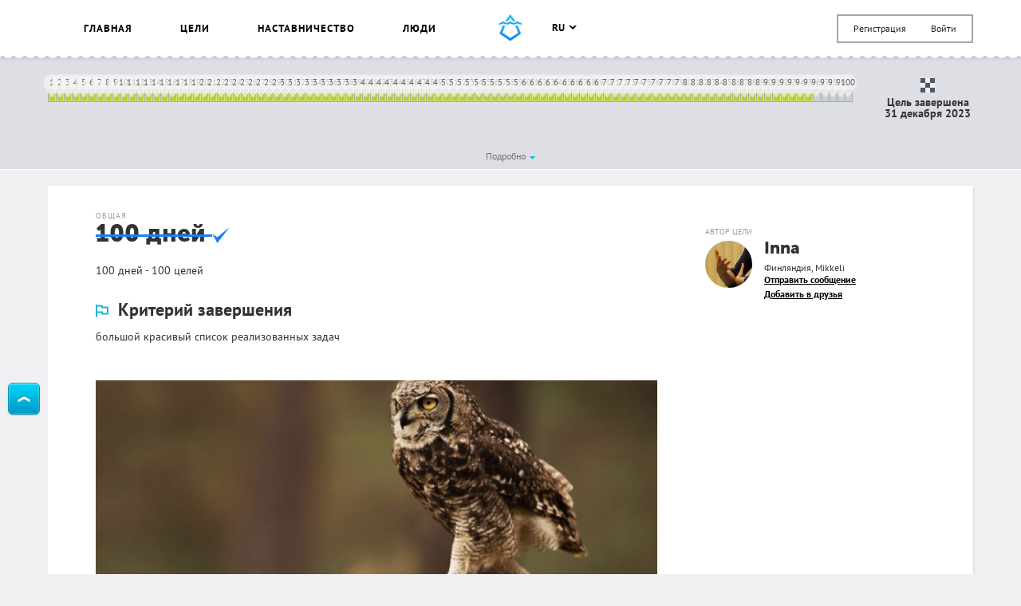

--- FILE ---
content_type: text/html; charset=UTF-8
request_url: https://smartprogress.do/goal/419510/
body_size: 36708
content:
<!DOCTYPE html>
<html class="page" lang="ru">
    <head>
		<meta http-equiv="Content-Type" content="text/html; charset=utf-8" />
        <meta name="viewport" content="width=device-width, initial-scale=1.0, maximum-scale=1.0, user-scalable=no" />
        
<script>
/* Modernizr 2.8.3 (Custom Build) | MIT & BSD
 * Build: http://modernizr.com/download/#-backgroundsize-borderimage-multiplebgs-cssanimations-csscolumns-csstransforms-csstransforms3d-cssclasses-addtest-prefixed-teststyles-testprop-testallprops-hasevent-prefixes-domprefixes
 */
;window.Modernizr=function(a,b,c){function A(a){j.cssText=a}function B(a,b){return A(m.join(a+";")+(b||""))}function C(a,b){return typeof a===b}function D(a,b){return!!~(""+a).indexOf(b)}function E(a,b){for(var d in a){var e=a[d];if(!D(e,"-")&&j[e]!==c)return b=="pfx"?e:!0}return!1}function F(a,b,d){for(var e in a){var f=b[a[e]];if(f!==c)return d===!1?a[e]:C(f,"function")?f.bind(d||b):f}return!1}function G(a,b,c){var d=a.charAt(0).toUpperCase()+a.slice(1),e=(a+" "+o.join(d+" ")+d).split(" ");return C(b,"string")||C(b,"undefined")?E(e,b):(e=(a+" "+p.join(d+" ")+d).split(" "),F(e,b,c))}var d="2.8.3",e={},f=!0,g=b.documentElement,h="modernizr",i=b.createElement(h),j=i.style,k,l={}.toString,m=" -webkit- -moz- -o- -ms- ".split(" "),n="Webkit Moz O ms",o=n.split(" "),p=n.toLowerCase().split(" "),q={},r={},s={},t=[],u=t.slice,v,w=function(a,c,d,e){var f,i,j,k,l=b.createElement("div"),m=b.body,n=m||b.createElement("body");if(parseInt(d,10))while(d--)j=b.createElement("div"),j.id=e?e[d]:h+(d+1),l.appendChild(j);return f=["&#173;",'<style id="s',h,'">',a,"</style>"].join(""),l.id=h,(m?l:n).innerHTML+=f,n.appendChild(l),m||(n.style.background="",n.style.overflow="hidden",k=g.style.overflow,g.style.overflow="hidden",g.appendChild(n)),i=c(l,a),m?l.parentNode.removeChild(l):(n.parentNode.removeChild(n),g.style.overflow=k),!!i},x=function(){function d(d,e){e=e||b.createElement(a[d]||"div"),d="on"+d;var f=d in e;return f||(e.setAttribute||(e=b.createElement("div")),e.setAttribute&&e.removeAttribute&&(e.setAttribute(d,""),f=C(e[d],"function"),C(e[d],"undefined")||(e[d]=c),e.removeAttribute(d))),e=null,f}var a={select:"input",change:"input",submit:"form",reset:"form",error:"img",load:"img",abort:"img"};return d}(),y={}.hasOwnProperty,z;!C(y,"undefined")&&!C(y.call,"undefined")?z=function(a,b){return y.call(a,b)}:z=function(a,b){return b in a&&C(a.constructor.prototype[b],"undefined")},Function.prototype.bind||(Function.prototype.bind=function(b){var c=this;if(typeof c!="function")throw new TypeError;var d=u.call(arguments,1),e=function(){if(this instanceof e){var a=function(){};a.prototype=c.prototype;var f=new a,g=c.apply(f,d.concat(u.call(arguments)));return Object(g)===g?g:f}return c.apply(b,d.concat(u.call(arguments)))};return e}),q.multiplebgs=function(){return A("background:url(https://),url(https://),red url(https://)"),/(url\s*\(.*?){3}/.test(j.background)},q.backgroundsize=function(){return G("backgroundSize")},q.borderimage=function(){return G("borderImage")},q.cssanimations=function(){return G("animationName")},q.csscolumns=function(){return G("columnCount")},q.csstransforms=function(){return!!G("transform")},q.csstransforms3d=function(){var a=!!G("perspective");return a&&"webkitPerspective"in g.style&&w("@media (transform-3d),(-webkit-transform-3d){#modernizr{left:9px;position:absolute;height:3px;}}",function(b,c){a=b.offsetLeft===9&&b.offsetHeight===3}),a};for(var H in q)z(q,H)&&(v=H.toLowerCase(),e[v]=q[H](),t.push((e[v]?"":"no-")+v));return e.addTest=function(a,b){if(typeof a=="object")for(var d in a)z(a,d)&&e.addTest(d,a[d]);else{a=a.toLowerCase();if(e[a]!==c)return e;b=typeof b=="function"?b():b,typeof f!="undefined"&&f&&(g.className+=" "+(b?"":"no-")+a),e[a]=b}return e},A(""),i=k=null,e._version=d,e._prefixes=m,e._domPrefixes=p,e._cssomPrefixes=o,e.hasEvent=x,e.testProp=function(a){return E([a])},e.testAllProps=G,e.testStyles=w,e.prefixed=function(a,b,c){return b?G(a,b,c):G(a,"pfx")},g.className=g.className.replace(/(^|\s)no-js(\s|$)/,"$1$2")+(f?" js "+t.join(" "):""),e}(this,this.document);  window.loadJsonFonts = function (md5, path) {
    // PRE-RENDER
    var key = 'fonts' + path;
    var cache;

    function insertFont(value) {
      var style = document.createElement('style');
      style.innerHTML = value;
      document.head.appendChild(style);
    }

    try {
      cache = window.localStorage.getItem(key);
      if (cache) {
        cache = JSON.parse(cache);
        if (cache.md5 == md5) {
          insertFont(cache.value);
        } else {
          // Busting cache when md5 doesn't match
          window.localStorage.removeItem(key);
          cache = null;
        }
      }
    } catch(e) {
      // Most likely LocalStorage disabled
      return;
    }

    // POST-RENDER
    if (!cache) {
      // Fonts not in LocalStorage or md5 did not match
      window.addEventListener('load', function() {
        var request = new XMLHttpRequest();
        var response;

        request.open('GET', path, true);
        request.onload = function() {
          if (this.status == 200) {
            try {
              response = JSON.parse(this.response);
              insertFont(response.value);
              window.localStorage.setItem(key, this.response);
            } catch(e) {
              // LocalStorage is probably full
            }
          }
        };
        request.send();
      });
    }
  };
  window.loadJsonFonts('328392c0cdde57c57920299727c716a4', '/css/fonts.woff.json');
</script>

        <meta name="author" content="SmartProgress.do">
        <!--<meta name="apple-itunes-app" content="app-id=765336334">
        <meta name="google-play-app" content="app-id=com.smartprogress.progress">-->

        <link rel="icon" type="image/x-icon" href="/images/favicon.ico" />
        <link rel="alternate" type="application/rss+xml" title="RSS" href="https://smartprogress.do/site/rss/" />
		<link rel="image_src" href="https://smartprogress.do/uploadImages/001854162.jpg" />

        <meta property="og:image" content="https://smartprogress.do/uploadImages/001854162.jpg" />
        <meta property="og:type" content="website" />

        
        <!-- Iphone icons: -->
        <link rel="apple-touch-icon" href="/images/apple-touch-icon-iphone.png" />
        <link rel="apple-touch-icon" sizes="72x72" href="/images/apple-touch-icon-ipad.png" />
        <link rel="apple-touch-icon" sizes="114x114" href="/images/apple-touch-icon-iphone4.png" />
        <link rel="apple-touch-icon" sizes="144x144" href="/images/apple-touch-icon-ipad3.png" />
        <!-- /Iphone icons: -->

		<!-- Languages: -->
		<link rel="alternate" hreflang="x-default" href="https://smartprogress.do/goal/419510/" />
		<link rel="alternate" hreflang="ru" href="https://smartprogress.do/goal/419510/?lang=ru" />
		<link rel="alternate" hreflang="uk" href="https://smartprogress.do/goal/419510/?lang=uk" />
		<link rel="alternate" hreflang="en" href="https://smartprogress.do/goal/419510/?lang=en" />
		<link rel="alternate" hreflang="es" href="https://smartprogress.do/goal/419510/?lang=es" />

                <meta property="og:locale" content="ru_RU"  />
        <meta property="og:locale:alternate" content="ru_RU" />
        <meta property="og:locale:alternate" content="en_US" />
        <meta property="og:locale:alternate" content="uk_UA" />
        <meta property="og:locale:alternate" content="es_ES" />
		<!-- /Languages: -->

        <meta name="description" content="100 дней - 100 целей " />
<meta name="keywords" content="100 дней " />
<link rel="canonical" href="https://smartprogress.do/goal/419510/" />
<link rel="stylesheet" type="text/css" href="/css/main.css?4" />
<title>100 дней </title>
        <script>
            window.SMART = window.SMART || {};
            window.SMART.config = window.SMART.config || {};
            SMART.redirectUrl = 'https://smartprogress.do/site/redirect/?url=';
            SMART.config.tokenName = 'YII_CSRF_TOKEN';
            SMART.config.tokenVal = '0d2b5f0eecd4c5a50f4d09c30c58427092eaa3f6';
            SMART.currency = {
                sign: '&#8381;',
                short: 'руб.',
            };
            window.USER = {
                id: 0,
                username: '',
                avatar: '',
                role: '',
                time_zone: []            };
        </script>

        <script>
    window.SMART = window.SMART || {};
    window.GOALS_DATA = {"419510":{"id":"419510","name":"100 \u0434\u043d\u0435\u0439 ","descr":"<p>100 \u0434\u043d\u0435\u0439 - 100 \u0446\u0435\u043b\u0435\u0439 <\/p>","template_descr":null,"descr_short":"<p>100 \u0434\u043d\u0435\u0439 - 100 \u0446\u0435\u043b\u0435\u0439 <\/p>","ending_criteria":"<p>\u0431\u043e\u043b\u044c\u0448\u043e\u0439 \u043a\u0440\u0430\u0441\u0438\u0432\u044b\u0439 \u0441\u043f\u0438\u0441\u043e\u043a \u0440\u0435\u0430\u043b\u0438\u0437\u043e\u0432\u0430\u043d\u043d\u044b\u0445 \u0437\u0430\u0434\u0430\u0447<\/p>","personal_resources":"","ecology":"","conclusion":null,"conclusion_post_id":null,"category":"1","user_id":"166867","added":"2023-09-25 08:57:55","end_date":"0000-00-00","status":"successful","completed_date":"2023-12-31 21:42:02","privacy":"0","rating":"17","count_posts":"11","count_comments":"0","count_subscriptions":"6","progress":"95.000","last_activity":"2023-12-31 21:41:53","moderated":"interesting","views":"1711","views_users":"0","language":"ru","order":"0","team":"0","help_section":"0","help_date":"0000-00-00 00:00:00","order_date":"2023-09-26 01:05:18","promise_cost":"0.00","promise_cost_type":"1","promise_cost_status":null,"source_template_id":null,"paid_template":"0","special":"0","bgcolor":null,"comment_privacy":"0","timeInformedModeration":null,"search":"100 \u0414\u0415\u041d\u042c \u0411\u041e\u041b\u042c\u0428\u041e\u0419 \u041a\u0420\u0410\u0421\u0418\u0412\u042b\u0419 \u0421\u041f\u0418\u0421\u041e\u041a \u0420\u0415\u0410\u041b\u0418\u0417\u041e\u0412\u0410\u0422\u042c \u0417\u0410\u0414\u0410\u0427\u0410","group_id":null,"order_random":"0","list_view":"1","list_click":"44","list_relevant_groups":"0","activity_index":"0","habit":"0","username":"Inna","avatar":"5a134163e284d","birthday":"0000-00-00","currency":"3","role":"pro","verified":"0","country_name":"\u0424\u0438\u043d\u043b\u044f\u043d\u0434\u0438\u044f","city_name":"Mikkeli","category_name":"\u041e\u0431\u0449\u0430\u044f","my_rating":"0","subscription":"0","in_coaching_program":"0","isUserInTeam":null,"alias":false,"steps":[{"id":"4298614","goal_id":"419510","sub_goal_id":"0","parent_id":null,"name":"Spre report","descr":"","template_descr":null,"price":"0.00","start_date":"0000-00-00","end_date":"0000-00-00","visual":"a:4:{s:4:\"line\";i:1;s:18:\"start_date_percent\";d:0;s:16:\"end_date_percent\";d:1;s:13:\"withInOneLine\";d:1;}","status":"completed","order":"1","count_posts":"0","images":[]},{"id":"4298624","goal_id":"419510","sub_goal_id":"0","parent_id":null,"name":"\u0423\u0431\u0440\u0430\u0442\u044c \u0431\u0430\u0441\u0441\u0435\u0439\u043d \u0438 \u0432\u0441\u0435 \u043f\u0440\u0438\u0447\u0438\u043d\u0434\u0430\u043b\u044b \u043a \u043d\u0435\u043c\u0443","descr":"","template_descr":null,"price":"0.00","start_date":"0000-00-00","end_date":"0000-00-00","visual":"a:4:{s:4:\"line\";i:1;s:18:\"start_date_percent\";d:1;s:16:\"end_date_percent\";d:2;s:13:\"withInOneLine\";d:1;}","status":"completed","order":"2","count_posts":"0","images":[]},{"id":"4299004","goal_id":"419510","sub_goal_id":"0","parent_id":null,"name":"\u0421\u0442\u043e\u043b \u043d\u0430 \u0431\u0430\u0440\u0430\u0445\u043e\u043b\u043a\u0443","descr":"","template_descr":null,"price":"0.00","start_date":"0000-00-00","end_date":"0000-00-00","visual":"a:4:{s:4:\"line\";i:1;s:18:\"start_date_percent\";d:2;s:16:\"end_date_percent\";d:3;s:13:\"withInOneLine\";d:1;}","status":"completed","order":"3","count_posts":"0","images":[]},{"id":"4300186","goal_id":"419510","sub_goal_id":"0","parent_id":null,"name":"\u041f\u043e \u043f\u0440\u043e\u0435\u043a\u0442\u0443 \u0441\u0434\u0430\u0442\u044c \u0432\u0441\u0435 \u0432 \u043f\u0435\u0447\u0430\u0442\u044c","descr":"","template_descr":null,"price":"0.00","start_date":"0000-00-00","end_date":"0000-00-00","visual":"a:4:{s:4:\"line\";i:1;s:18:\"start_date_percent\";d:3;s:16:\"end_date_percent\";d:4;s:13:\"withInOneLine\";d:1;}","status":"completed","order":"4","count_posts":"0","images":[]},{"id":"4298615","goal_id":"419510","sub_goal_id":"0","parent_id":null,"name":"\u0420\u0430\u0437\u043e\u0431\u0440\u0430\u0442\u044c \u0431\u0443\u043c\u0430\u0433\u0438 \u043d\u0430 \u043f\u043e\u043b\u0443","descr":"","template_descr":null,"price":"0.00","start_date":"0000-00-00","end_date":"0000-00-00","visual":"a:4:{s:4:\"line\";i:1;s:18:\"start_date_percent\";d:4;s:16:\"end_date_percent\";d:5;s:13:\"withInOneLine\";d:1;}","status":"completed","order":"5","count_posts":"0","images":[]},{"id":"4300462","goal_id":"419510","sub_goal_id":"0","parent_id":null,"name":"\u0412\u044b\u0432\u0435\u0437\u0442\u0438 \u044d\u043b\u0435\u043a\u0442\u0440\u043e\u043d\u043d\u044b\u0439 \u043c\u0443\u0441\u043e\u0440","descr":"","template_descr":null,"price":"0.00","start_date":"0000-00-00","end_date":"0000-00-00","visual":"a:4:{s:4:\"line\";i:1;s:18:\"start_date_percent\";d:5;s:16:\"end_date_percent\";d:6;s:13:\"withInOneLine\";d:1;}","status":"completed","order":"6","count_posts":"0","images":[]},{"id":"4298620","goal_id":"419510","sub_goal_id":"0","parent_id":null,"name":"\u041c\u043e\u044f \u043a\u043b\u0430\u0434\u043e\u0432\u043a\u0430","descr":"","template_descr":null,"price":"0.00","start_date":"0000-00-00","end_date":"0000-00-00","visual":"a:4:{s:4:\"line\";i:1;s:18:\"start_date_percent\";d:6;s:16:\"end_date_percent\";d:7;s:13:\"withInOneLine\";d:1;}","status":"completed","order":"7","count_posts":"0","images":[]},{"id":"4298999","goal_id":"419510","sub_goal_id":"0","parent_id":null,"name":"\u0414\u043e\u043a\u0443\u043c\u0435\u043d\u0442\u044b \u043d\u0430 \u0441\u043e\u0431\u0430\u043a\u0443","descr":"","template_descr":null,"price":"0.00","start_date":"0000-00-00","end_date":"0000-00-00","visual":"a:4:{s:4:\"line\";i:1;s:18:\"start_date_percent\";d:7;s:16:\"end_date_percent\";d:8;s:13:\"withInOneLine\";d:1;}","status":"completed","order":"8","count_posts":"0","images":[]},{"id":"4300439","goal_id":"419510","sub_goal_id":"0","parent_id":null,"name":" \u0411\u0443\u0445\u0433\u0430\u043b\u0442\u0435\u0440\u0438\u044f \u0448\u043a\u043e\u043b\u044b ","descr":"","template_descr":null,"price":"0.00","start_date":"0000-00-00","end_date":"0000-00-00","visual":"a:4:{s:4:\"line\";i:1;s:18:\"start_date_percent\";d:8;s:16:\"end_date_percent\";d:9;s:13:\"withInOneLine\";d:1;}","status":"completed","order":"9","count_posts":"0","images":[]},{"id":"4300454","goal_id":"419510","sub_goal_id":"0","parent_id":null,"name":"\u0411\u0440\u0430\u0445\u0435: \u0431\u043e\u043a\u043e\u0432\u0430\u044f \u043a\u043b\u0443\u043c\u0431\u0430","descr":"","template_descr":null,"price":"0.00","start_date":"0000-00-00","end_date":"0000-00-00","visual":"a:4:{s:4:\"line\";i:1;s:18:\"start_date_percent\";d:9;s:16:\"end_date_percent\";d:10;s:13:\"withInOneLine\";d:1;}","status":"completed","order":"10","count_posts":"0","images":[]},{"id":"4300465","goal_id":"419510","sub_goal_id":"0","parent_id":null,"name":"\u0412\u044b\u0441\u0442\u0430\u0432\u0438\u0442\u044c \u0441\u0447\u0435\u0442, \u0443\u0441\u0430\u0434\u044c\u0431\u0430","descr":"","template_descr":null,"price":"0.00","start_date":"0000-00-00","end_date":"0000-00-00","visual":"a:4:{s:4:\"line\";i:1;s:18:\"start_date_percent\";d:10;s:16:\"end_date_percent\";d:11;s:13:\"withInOneLine\";d:1;}","status":"completed","order":"11","count_posts":"0","images":[]},{"id":"4300466","goal_id":"419510","sub_goal_id":"0","parent_id":null,"name":"\u0412\u044b\u0441\u0442\u0430\u0432\u0438\u0442\u044c \u0441\u0447\u0435\u0442, \u0410\u0439\u044f ","descr":"","template_descr":null,"price":"0.00","start_date":"0000-00-00","end_date":"0000-00-00","visual":"a:4:{s:4:\"line\";i:1;s:18:\"start_date_percent\";d:11;s:16:\"end_date_percent\";d:12;s:13:\"withInOneLine\";d:1;}","status":"completed","order":"12","count_posts":"0","images":[]},{"id":"4300443","goal_id":"419510","sub_goal_id":"0","parent_id":null,"name":"\u0413\u043e\u0441\u0442\u0438\u043d\u0430\u044f: \u0440\u0430\u0437\u043e\u0431\u0440\u0430\u0442\u044c \u0441\u0432\u043e\u044e \u043e\u0434\u0435\u0436\u0434\u0443","descr":"","template_descr":null,"price":"0.00","start_date":"0000-00-00","end_date":"0000-00-00","visual":"a:4:{s:4:\"line\";i:1;s:18:\"start_date_percent\";d:12;s:16:\"end_date_percent\";d:13;s:13:\"withInOneLine\";d:1;}","status":"completed","order":"13","count_posts":"0","images":[]},{"id":"4300461","goal_id":"419510","sub_goal_id":"0","parent_id":null,"name":"\u0420\u0430\u0437\u043e\u0431\u0440\u0430\u0442\u044c \u043f\u0440\u043e\u0432\u043e\u0434\u043a\u0438, \u0432\u044b\u043a\u0438\u043d\u0443\u0442\u044c \u043b\u0438\u0448\u043d\u0435\u0435","descr":"","template_descr":null,"price":"0.00","start_date":"0000-00-00","end_date":"0000-00-00","visual":"a:4:{s:4:\"line\";i:1;s:18:\"start_date_percent\";d:13;s:16:\"end_date_percent\";d:14;s:13:\"withInOneLine\";d:1;}","status":"completed","order":"14","count_posts":"0","images":[]},{"id":"4300463","goal_id":"419510","sub_goal_id":"0","parent_id":null,"name":"\u041e\u043f\u043b\u0430\u0442\u0438\u0442\u044c \u0440\u0430\u0431\u043e\u0442\u0443 \u0412.","descr":"","template_descr":null,"price":"0.00","start_date":"0000-00-00","end_date":"0000-00-00","visual":"a:4:{s:4:\"line\";i:1;s:18:\"start_date_percent\";d:14;s:16:\"end_date_percent\";d:15;s:13:\"withInOneLine\";d:1;}","status":"completed","order":"15","count_posts":"0","images":[]},{"id":"4299287","goal_id":"419510","sub_goal_id":"0","parent_id":null,"name":"\u041c\u0430\u0440\u043a\u0435\u0442\u0438\u043d\u0433 \u043b\u0430\u0433\u0435\u0440\u0435\u0439","descr":"","template_descr":null,"price":"0.00","start_date":"0000-00-00","end_date":"0000-00-00","visual":"a:4:{s:4:\"line\";i:1;s:18:\"start_date_percent\";d:15;s:16:\"end_date_percent\";d:16;s:13:\"withInOneLine\";d:1;}","status":"completed","order":"16","count_posts":"0","images":[],"sub_steps":[{"id":"4299297","goal_id":"419510","sub_goal_id":"0","parent_id":"4299287","name":"Mikkelinyt","descr":"","template_descr":null,"price":"0.00","start_date":"0000-00-00","end_date":"0000-00-00","visual":"","status":"completed","order":"0","count_posts":"0","images":[]},{"id":"4299298","goal_id":"419510","sub_goal_id":"0","parent_id":"4299287","name":"Facebook ry","descr":"","template_descr":null,"price":"0.00","start_date":"0000-00-00","end_date":"0000-00-00","visual":"","status":"completed","order":"1","count_posts":"0","images":[]},{"id":"4299299","goal_id":"419510","sub_goal_id":"0","parent_id":"4299287","name":"Insta ","descr":"","template_descr":null,"price":"0.00","start_date":"0000-00-00","end_date":"0000-00-00","visual":"","status":"completed","order":"2","count_posts":"0","images":[]}]},{"id":"4299000","goal_id":"419510","sub_goal_id":"0","parent_id":null,"name":"\u0414\u043e\u043a\u0443\u043c\u0435\u043d\u0442\u044b \u043f\u043e \u0434\u043e\u043c\u0443, Nordea","descr":"","template_descr":null,"price":"0.00","start_date":"0000-00-00","end_date":"0000-00-00","visual":"a:4:{s:4:\"line\";i:1;s:18:\"start_date_percent\";d:16;s:16:\"end_date_percent\";d:17;s:13:\"withInOneLine\";d:1;}","status":"completed","order":"17","count_posts":"0","images":[]},{"id":"4298927","goal_id":"419510","sub_goal_id":"0","parent_id":null,"name":"\u0427\u0435\u043a\u0438 \u043d\u0430 \u0441\u043f\u0438\u0441\u0430\u043d\u0438\u0435 ","descr":"","template_descr":null,"price":"0.00","start_date":"0000-00-00","end_date":"0000-00-00","visual":"a:4:{s:4:\"line\";i:1;s:18:\"start_date_percent\";d:17;s:16:\"end_date_percent\";d:18;s:13:\"withInOneLine\";d:1;}","status":"completed","order":"18","count_posts":"0","images":[]},{"id":"4299304","goal_id":"419510","sub_goal_id":"0","parent_id":null,"name":"\u0423\u0441\u0442\u0430\u043d\u043e\u0432\u0438\u0442\u044c \u043d\u0430 \u0442\u0440\u0443\u0431\u0443 \u0443\u0441\u0442\u0440\u043e\u0439\u0441\u0442\u0432\u043e \u0432\u0435\u043d\u0442\u0438\u043b\u044f\u0446\u0438\u0438 ","descr":"","template_descr":null,"price":"0.00","start_date":"0000-00-00","end_date":"0000-00-00","visual":"a:4:{s:4:\"line\";i:1;s:18:\"start_date_percent\";d:18;s:16:\"end_date_percent\";d:19;s:13:\"withInOneLine\";d:1;}","status":"completed","order":"19","count_posts":"0","images":[]},{"id":"4300449","goal_id":"419510","sub_goal_id":"0","parent_id":null,"name":"\u0412\u044b\u0432\u0435\u0437\u0442\u0438 \u0431\u043e\u0439\u043b\u0435\u0440","descr":"","template_descr":null,"price":"0.00","start_date":"0000-00-00","end_date":"0000-00-00","visual":"a:4:{s:4:\"line\";i:1;s:18:\"start_date_percent\";d:19;s:16:\"end_date_percent\";d:20;s:13:\"withInOneLine\";d:1;}","status":"completed","order":"20","count_posts":"0","images":[]},{"id":"4300455","goal_id":"419510","sub_goal_id":"0","parent_id":null,"name":"\u0411\u0440\u0430\u0445\u0435: katos ","descr":"","template_descr":null,"price":"0.00","start_date":"0000-00-00","end_date":"0000-00-00","visual":"a:4:{s:4:\"line\";i:1;s:18:\"start_date_percent\";d:20;s:16:\"end_date_percent\";d:21;s:13:\"withInOneLine\";d:1;}","status":"completed","order":"21","count_posts":"0","images":[]},{"id":"4308228","goal_id":"419510","sub_goal_id":"0","parent_id":null,"name":"\u0421\u0434\u0435\u043b\u0430\u0442\u044c \u043e\u043f\u0438\u0441\u0430\u043d\u043e\u0435 \u043a\u0443\u0440\u0441\u0430","descr":"","template_descr":null,"price":"0.00","start_date":"0000-00-00","end_date":"0000-00-00","visual":"a:4:{s:4:\"line\";i:1;s:18:\"start_date_percent\";d:21;s:16:\"end_date_percent\";d:22;s:13:\"withInOneLine\";d:1;}","status":"completed","order":"22","count_posts":"0","images":[]},{"id":"4298625","goal_id":"419510","sub_goal_id":"0","parent_id":null,"name":"Kansalaiskirjasto, yhteisty\u00f6","descr":"","template_descr":null,"price":"0.00","start_date":"0000-00-00","end_date":"0000-00-00","visual":"a:4:{s:4:\"line\";i:1;s:18:\"start_date_percent\";d:22;s:16:\"end_date_percent\";d:23;s:13:\"withInOneLine\";d:1;}","status":"completed","order":"23","count_posts":"0","images":[]},{"id":"4298612","goal_id":"419510","sub_goal_id":"0","parent_id":null,"name":"KELA","descr":"","template_descr":null,"price":"0.00","start_date":"0000-00-00","end_date":"0000-00-00","visual":"a:4:{s:4:\"line\";i:1;s:18:\"start_date_percent\";d:23;s:16:\"end_date_percent\";d:24;s:13:\"withInOneLine\";d:1;}","status":"completed","order":"24","count_posts":"0","images":[],"sub_steps":[{"id":"4298934","goal_id":"419510","sub_goal_id":"0","parent_id":"4298612","name":"\u041f\u043e\u0437\u0432\u043e\u043d\u0438\u0442\u044c, \u0432\u044b\u044f\u0441\u043d\u0438\u0442\u044c","descr":"","template_descr":null,"price":"0.00","start_date":"0000-00-00","end_date":"0000-00-00","visual":"","status":"completed","order":"0","count_posts":"0","images":[]},{"id":"4298935","goal_id":"419510","sub_goal_id":"0","parent_id":"4298612","name":"\u0411\u043b\u0430\u043d\u043a \u043d\u0430\u0439\u0442\u0438 \u0438 \u0437\u0430\u043f\u043e\u043b\u043d\u0438\u0442\u044c","descr":"","template_descr":null,"price":"0.00","start_date":"0000-00-00","end_date":"0000-00-00","visual":"","status":"active","order":"1","count_posts":"0","images":[]},{"id":"4298936","goal_id":"419510","sub_goal_id":"0","parent_id":"4298612","name":"\u041f\u0440\u0438\u043b\u043e\u0436\u0435\u043d\u0438\u044f","descr":"","template_descr":null,"price":"0.00","start_date":"0000-00-00","end_date":"0000-00-00","visual":"","status":"active","order":"2","count_posts":"0","images":[]}]},{"id":"4308230","goal_id":"419510","sub_goal_id":"0","parent_id":null,"name":"\u041f\u0440\u043e\u0440\u0430\u0431\u043e\u0442\u0430\u0442\u044c \u0442\u0435\u043c\u044b \u0438 \u043f\u0440\u0438\u0433\u043b\u0430\u0441\u0438\u0442\u044c \u0432 \u0441\u0432\u043e\u0439 \u043a\u0443\u0440\u0441 \u043d\u0435\u0441\u043a\u043e\u043b\u044c\u043a\u043e \u0447\u0435\u043b\u043e\u0432\u0435\u043a","descr":"","template_descr":null,"price":"0.00","start_date":"0000-00-00","end_date":"0000-00-00","visual":"a:4:{s:4:\"line\";i:1;s:18:\"start_date_percent\";d:24;s:16:\"end_date_percent\";d:25;s:13:\"withInOneLine\";d:1;}","status":"completed","order":"25","count_posts":"0","images":[]},{"id":"4308232","goal_id":"419510","sub_goal_id":"0","parent_id":null,"name":"\u041f\u0440\u043e\u0432\u0435\u0441\u0442\u0438 \u043b\u0430\u0433\u0435\u0440\u044c 26-28.10.23","descr":"","template_descr":null,"price":"0.00","start_date":"0000-00-00","end_date":"0000-00-00","visual":"a:4:{s:4:\"line\";i:1;s:18:\"start_date_percent\";d:25;s:16:\"end_date_percent\";d:26;s:13:\"withInOneLine\";d:1;}","status":"completed","order":"26","count_posts":"0","images":[]},{"id":"4308229","goal_id":"419510","sub_goal_id":"0","parent_id":null,"name":"\u0421\u043e\u0441\u0442\u0430\u0432\u0438\u0442\u044c \u043f\u0440\u043e\u0433\u0440\u0430\u043c\u043c\u0443 \u043a\u0443\u0440\u0441\u0430","descr":"","template_descr":null,"price":"0.00","start_date":"0000-00-00","end_date":"0000-00-00","visual":"a:4:{s:4:\"line\";i:1;s:18:\"start_date_percent\";d:26;s:16:\"end_date_percent\";d:27;s:13:\"withInOneLine\";d:1;}","status":"completed","order":"27","count_posts":"0","images":[]},{"id":"4299309","goal_id":"419510","sub_goal_id":"0","parent_id":null,"name":"Spre \u0441\u0431\u043e\u0440\u043d\u0438\u043a \u0434\u043e\u0434\u0435\u043b\u0430\u0442\u044c \u0434\u043e 10 \u043e\u043a\u0442\u044f\u0431\u0440\u044f","descr":"","template_descr":null,"price":"0.00","start_date":"0000-00-00","end_date":"0000-00-00","visual":"a:4:{s:4:\"line\";i:1;s:18:\"start_date_percent\";d:27;s:16:\"end_date_percent\";d:28;s:13:\"withInOneLine\";d:1;}","status":"completed","order":"28","count_posts":"0","images":[]},{"id":"4300464","goal_id":"419510","sub_goal_id":"0","parent_id":null,"name":"\u041e\u043f\u043b\u0430\u0442\u0430 \u0441\u0447\u0435\u0442\u043e\u0432 \u0437\u0430 \u043e\u043a\u0442\u044f\u0431\u0440\u044c","descr":"","template_descr":null,"price":"0.00","start_date":"0000-00-00","end_date":"0000-00-00","visual":"a:4:{s:4:\"line\";i:1;s:18:\"start_date_percent\";d:28;s:16:\"end_date_percent\";d:29;s:13:\"withInOneLine\";d:1;}","status":"completed","order":"29","count_posts":"0","images":[]},{"id":"4299303","goal_id":"419510","sub_goal_id":"0","parent_id":null,"name":"\u041a\u0432. 3, \u043a\u0443\u0445\u043d\u044f - \u0432\u044b\u044f\u0441\u043d\u0438\u0442\u044c, \u0447\u0442\u043e \u0437\u0430 \u043f\u0440\u043e\u0431\u043b\u0435\u043c\u044b ","descr":"","template_descr":null,"price":"0.00","start_date":"0000-00-00","end_date":"0000-00-00","visual":"a:4:{s:4:\"line\";i:1;s:18:\"start_date_percent\";d:29;s:16:\"end_date_percent\";d:30;s:13:\"withInOneLine\";d:1;}","status":"completed","order":"30","count_posts":"0","images":[]},{"id":"4299273","goal_id":"419510","sub_goal_id":"0","parent_id":null,"name":"\u041c\u0430\u0441\u0441\u0430\u0436 - \u0438\u0441\u043f\u043e\u043b\u044c\u0437\u043e\u0432\u0430\u0442\u044c \u043a\u0443\u043f\u043b\u0435\u043d\u043d\u044b\u0439 \u043a\u0443\u0440\u0441. \u041e\u0441\u0442\u0430\u043b\u043e\u0441\u044c 4 \u0440\u0430\u0437\u0430","descr":"","template_descr":null,"price":"0.00","start_date":"0000-00-00","end_date":"0000-00-00","visual":"a:4:{s:4:\"line\";i:1;s:18:\"start_date_percent\";d:30;s:16:\"end_date_percent\";d:31;s:13:\"withInOneLine\";d:1;}","status":"completed","order":"31","count_posts":"0","images":[],"sub_steps":[{"id":"4299274","goal_id":"419510","sub_goal_id":"0","parent_id":"4299273","name":"1","descr":"","template_descr":null,"price":"0.00","start_date":"0000-00-00","end_date":"0000-00-00","visual":"","status":"completed","order":"0","count_posts":"0","images":[]},{"id":"4299275","goal_id":"419510","sub_goal_id":"0","parent_id":"4299273","name":"2","descr":"","template_descr":null,"price":"0.00","start_date":"0000-00-00","end_date":"0000-00-00","visual":"","status":"completed","order":"1","count_posts":"0","images":[]},{"id":"4299276","goal_id":"419510","sub_goal_id":"0","parent_id":"4299273","name":"3","descr":"","template_descr":null,"price":"0.00","start_date":"0000-00-00","end_date":"0000-00-00","visual":"","status":"completed","order":"2","count_posts":"0","images":[]},{"id":"4299277","goal_id":"419510","sub_goal_id":"0","parent_id":"4299273","name":"4","descr":"","template_descr":null,"price":"0.00","start_date":"0000-00-00","end_date":"0000-00-00","visual":"","status":"completed","order":"3","count_posts":"0","images":[]}]},{"id":"4300438","goal_id":"419510","sub_goal_id":"0","parent_id":null,"name":"\u0411\u0443\u0445\u0433\u0430\u043b\u0442\u0435\u0440\u0438\u044f \u0418\u041f \u0437\u0430 3 \u043a\u0432\u0430\u0440\u0442\u0430\u043b","descr":"","template_descr":null,"price":"0.00","start_date":"0000-00-00","end_date":"0000-00-00","visual":"a:4:{s:4:\"line\";i:1;s:18:\"start_date_percent\";d:31;s:16:\"end_date_percent\";d:32;s:13:\"withInOneLine\";d:1;}","status":"completed","order":"32","count_posts":"0","images":[]},{"id":"4300440","goal_id":"419510","sub_goal_id":"0","parent_id":null,"name":"\u041f\u043e\u0434\u0433\u043e\u0442\u043e\u0432\u0438\u0442\u044c \u0432\u0435\u0449\u0438 \u043d\u0430 \u0431\u0430\u0440\u0430\u0445\u043e\u043b\u043a\u0443 \u0438\u0437 \u0434\u0435\u0442\u0441\u043a\u043e\u0439 ","descr":"","template_descr":null,"price":"0.00","start_date":"0000-00-00","end_date":"0000-00-00","visual":"a:4:{s:4:\"line\";i:1;s:18:\"start_date_percent\";d:32;s:16:\"end_date_percent\";d:33;s:13:\"withInOneLine\";d:1;}","status":"completed","order":"33","count_posts":"0","images":[]},{"id":"4300441","goal_id":"419510","sub_goal_id":"0","parent_id":null,"name":"\u041f\u043e\u0434\u0433\u043e\u0442\u043e\u0432\u0438\u0442\u044c \u0432\u0435\u0449\u0438 \u043d\u0430 \u0431\u0430\u0440\u0430\u0445\u043e\u043b\u043a\u0443 \u0438\u0437 \u0441\u043f\u0430\u043b\u044c\u043d\u0438","descr":"","template_descr":null,"price":"0.00","start_date":"0000-00-00","end_date":"0000-00-00","visual":"a:4:{s:4:\"line\";i:1;s:18:\"start_date_percent\";d:33;s:16:\"end_date_percent\";d:34;s:13:\"withInOneLine\";d:1;}","status":"completed","order":"34","count_posts":"0","images":[]},{"id":"4300442","goal_id":"419510","sub_goal_id":"0","parent_id":null,"name":"\u041f\u043e\u0434\u0433\u043e\u0442\u043e\u0432\u0438\u0442\u044c \u0432\u0435\u0449\u0438 \u043d\u0430 \u0431\u0430\u0440\u0430\u0445\u043e\u043b\u043a\u0443 \u0438\u0437 \u0433\u043e\u0441\u0442\u0438\u043d\u043e\u0439","descr":"","template_descr":null,"price":"0.00","start_date":"0000-00-00","end_date":"0000-00-00","visual":"a:4:{s:4:\"line\";i:1;s:18:\"start_date_percent\";d:34;s:16:\"end_date_percent\";d:35;s:13:\"withInOneLine\";d:1;}","status":"completed","order":"35","count_posts":"0","images":[]},{"id":"4300444","goal_id":"419510","sub_goal_id":"0","parent_id":null,"name":"\u0413\u043e\u0441\u0442\u0438\u043d\u0430\u044f: \u0441\u0442\u0438\u0440\u043a\u0430","descr":"","template_descr":null,"price":"0.00","start_date":"0000-00-00","end_date":"0000-00-00","visual":"a:4:{s:4:\"line\";i:1;s:18:\"start_date_percent\";d:35;s:16:\"end_date_percent\";d:36;s:13:\"withInOneLine\";d:1;}","status":"completed","order":"36","count_posts":"0","images":[]},{"id":"4300446","goal_id":"419510","sub_goal_id":"0","parent_id":null,"name":"\u0413\u043e\u0441\u0442\u0438\u043d\u0430\u044f: \u043a\u0440\u0430\u0441\u043a\u0438 \u0438 \u0438\u043d\u0441\u0442\u0440\u0443\u043c\u0435\u043d\u0442\u044b","descr":"","template_descr":null,"price":"0.00","start_date":"0000-00-00","end_date":"0000-00-00","visual":"a:4:{s:4:\"line\";i:1;s:18:\"start_date_percent\";d:36;s:16:\"end_date_percent\";d:37;s:13:\"withInOneLine\";d:1;}","status":"completed","order":"37","count_posts":"0","images":[]},{"id":"4300437","goal_id":"419510","sub_goal_id":"0","parent_id":null,"name":"\u0417\u0430\u043a\u0430\u0437\u0430\u0442\u044c \u0434\u0440\u043e\u0432\u0430","descr":"","template_descr":null,"price":"0.00","start_date":"0000-00-00","end_date":"0000-00-00","visual":"a:4:{s:4:\"line\";i:1;s:18:\"start_date_percent\";d:37;s:16:\"end_date_percent\";d:38;s:13:\"withInOneLine\";d:1;}","status":"completed","order":"38","count_posts":"0","images":[],"sub_steps":[{"id":"4300469","goal_id":"419510","sub_goal_id":"0","parent_id":"4300437","name":"1","descr":"","template_descr":null,"price":"0.00","start_date":"0000-00-00","end_date":"0000-00-00","visual":"","status":"completed","order":"0","count_posts":"0","images":[]},{"id":"4300470","goal_id":"419510","sub_goal_id":"0","parent_id":"4300437","name":"2","descr":"","template_descr":null,"price":"0.00","start_date":"0000-00-00","end_date":"0000-00-00","visual":"","status":"completed","order":"1","count_posts":"0","images":[]},{"id":"4300471","goal_id":"419510","sub_goal_id":"0","parent_id":"4300437","name":"3","descr":"","template_descr":null,"price":"0.00","start_date":"0000-00-00","end_date":"0000-00-00","visual":"","status":"completed","order":"2","count_posts":"0","images":[]},{"id":"4300472","goal_id":"419510","sub_goal_id":"0","parent_id":"4300437","name":"4","descr":"","template_descr":null,"price":"0.00","start_date":"0000-00-00","end_date":"0000-00-00","visual":"","status":"completed","order":"3","count_posts":"0","images":[]}]},{"id":"4311166","goal_id":"419510","sub_goal_id":"0","parent_id":null,"name":"\u041f\u043e\u0434\u0433\u043e\u0442\u043e\u0432\u0438\u0442\u044c \u0432\u044b\u0441\u0442\u0443\u043f\u0435\u043d\u0438\u0435 \u043d\u0430 \u043a\u043e\u0444\u0435\u0440\u0435\u043d\u0446\u0438\u044e","descr":"","template_descr":null,"price":"0.00","start_date":"0000-00-00","end_date":"0000-00-00","visual":"a:4:{s:4:\"line\";i:1;s:18:\"start_date_percent\";d:38;s:16:\"end_date_percent\";d:39;s:13:\"withInOneLine\";d:1;}","status":"completed","order":"39","count_posts":"0","images":[]},{"id":"4311167","goal_id":"419510","sub_goal_id":"0","parent_id":null,"name":"\u0412\u044b\u0441\u0442\u0443\u043f\u0430\u0442\u044c \u043d\u0430 \u043a\u043e\u043d\u0444\u0435\u0440\u0435\u043d\u0446\u0438\u0438","descr":"","template_descr":null,"price":"0.00","start_date":"0000-00-00","end_date":"0000-00-00","visual":"a:4:{s:4:\"line\";i:1;s:18:\"start_date_percent\";d:39;s:16:\"end_date_percent\";d:40;s:13:\"withInOneLine\";d:1;}","status":"completed","order":"40","count_posts":"0","images":[]},{"id":"4311168","goal_id":"419510","sub_goal_id":"0","parent_id":null,"name":"\u0410\u0431\u0441\u0442\u0430\u0440\u043a\u0442 \u0438 \u0440\u0435\u0433\u0438\u0441\u0442\u0440\u0430\u0446\u0438\u044f \u043d\u0430 \u043a\u043e\u043d\u0444\u0435\u0440\u0435\u043d\u0446\u0438\u044e \u0432 \u0422\u0443\u0440\u043a\u0443","descr":"","template_descr":null,"price":"0.00","start_date":"0000-00-00","end_date":"0000-00-00","visual":"a:4:{s:4:\"line\";i:1;s:18:\"start_date_percent\";d:40;s:16:\"end_date_percent\";d:41;s:13:\"withInOneLine\";d:1;}","status":"completed","order":"41","count_posts":"0","images":[]},{"id":"4311172","goal_id":"419510","sub_goal_id":"0","parent_id":null,"name":"Muutospyynt\u00f6","descr":"","template_descr":null,"price":"0.00","start_date":"0000-00-00","end_date":"0000-00-00","visual":"a:4:{s:4:\"line\";i:1;s:18:\"start_date_percent\";d:41;s:16:\"end_date_percent\";d:42;s:13:\"withInOneLine\";d:1;}","status":"completed","order":"42","count_posts":"0","images":[]},{"id":"4311171","goal_id":"419510","sub_goal_id":"0","parent_id":null,"name":"Ruralia inspires","descr":"","template_descr":null,"price":"0.00","start_date":"0000-00-00","end_date":"0000-00-00","visual":"a:4:{s:4:\"line\";i:1;s:18:\"start_date_percent\";d:42;s:16:\"end_date_percent\";d:43;s:13:\"withInOneLine\";d:1;}","status":"completed","order":"43","count_posts":"0","images":[],"sub_steps":[{"id":"4311176","goal_id":"419510","sub_goal_id":"0","parent_id":"4311171","name":"Treisy","descr":"","template_descr":null,"price":"0.00","start_date":"0000-00-00","end_date":"0000-00-00","visual":"","status":"active","order":"0","count_posts":"0","images":[]},{"id":"4311177","goal_id":"419510","sub_goal_id":"0","parent_id":"4311171","name":"P\u00e4ivi","descr":"","template_descr":null,"price":"0.00","start_date":"0000-00-00","end_date":"0000-00-00","visual":"","status":"active","order":"1","count_posts":"0","images":[]},{"id":"4311178","goal_id":"419510","sub_goal_id":"0","parent_id":"4311171","name":"Kari","descr":"","template_descr":null,"price":"0.00","start_date":"0000-00-00","end_date":"0000-00-00","visual":"","status":"active","order":"2","count_posts":"0","images":[]},{"id":"4311179","goal_id":"419510","sub_goal_id":"0","parent_id":"4311171","name":"Elisa","descr":"","template_descr":null,"price":"0.00","start_date":"0000-00-00","end_date":"0000-00-00","visual":"","status":"active","order":"3","count_posts":"0","images":[]},{"id":"4311180","goal_id":"419510","sub_goal_id":"0","parent_id":"4311171","name":"Galina","descr":"","template_descr":null,"price":"0.00","start_date":"0000-00-00","end_date":"0000-00-00","visual":"","status":"active","order":"4","count_posts":"0","images":[]}]},{"id":"4311173","goal_id":"419510","sub_goal_id":"0","parent_id":null,"name":"\u0421\u0447\u0435\u0442\u0430 \u0437\u0430 \u043d\u043e\u044f\u0431\u0440\u044c","descr":"","template_descr":null,"price":"0.00","start_date":"0000-00-00","end_date":"0000-00-00","visual":"a:4:{s:4:\"line\";i:1;s:18:\"start_date_percent\";d:43;s:16:\"end_date_percent\";d:44;s:13:\"withInOneLine\";d:1;}","status":"completed","order":"44","count_posts":"0","images":[]},{"id":"4299278","goal_id":"419510","sub_goal_id":"0","parent_id":null,"name":"Saaralle laskuja","descr":"","template_descr":null,"price":"0.00","start_date":"0000-00-00","end_date":"0000-00-00","visual":"a:4:{s:4:\"line\";i:1;s:18:\"start_date_percent\";d:44;s:16:\"end_date_percent\";d:45;s:13:\"withInOneLine\";d:1;}","status":"completed","order":"45","count_posts":"0","images":[]},{"id":"4311170","goal_id":"419510","sub_goal_id":"0","parent_id":null,"name":"Maksatushakemus ","descr":"","template_descr":null,"price":"0.00","start_date":"0000-00-00","end_date":"0000-00-00","visual":"a:4:{s:4:\"line\";i:1;s:18:\"start_date_percent\";d:45;s:16:\"end_date_percent\";d:46;s:13:\"withInOneLine\";d:1;}","status":"completed","order":"46","count_posts":"0","images":[]},{"id":"4298616","goal_id":"419510","sub_goal_id":"0","parent_id":null,"name":"\u0417\u0443\u0431\u043d\u043e\u0439 ","descr":"","template_descr":null,"price":"0.00","start_date":"0000-00-00","end_date":"0000-00-00","visual":"a:4:{s:4:\"line\";i:1;s:18:\"start_date_percent\";d:46;s:16:\"end_date_percent\";d:47;s:13:\"withInOneLine\";d:1;}","status":"completed","order":"47","count_posts":"0","images":[]},{"id":"4298617","goal_id":"419510","sub_goal_id":"0","parent_id":null,"name":"\u0417\u0443\u0431\u043d\u043e\u0439 2","descr":"","template_descr":null,"price":"0.00","start_date":"0000-00-00","end_date":"0000-00-00","visual":"a:4:{s:4:\"line\";i:1;s:18:\"start_date_percent\";d:47;s:16:\"end_date_percent\";d:48;s:13:\"withInOneLine\";d:1;}","status":"completed","order":"48","count_posts":"0","images":[]},{"id":"4300516","goal_id":"419510","sub_goal_id":"0","parent_id":null,"name":"\u0421\u0434\u0435\u043b\u0430\u0442\u044c \u043a\u043b\u044e\u0447\u0438 \u043e\u0442 \u043a\u0432\u0430\u0440\u0442\u0438\u0440\u044b","descr":"","template_descr":null,"price":"0.00","start_date":"0000-00-00","end_date":"0000-00-00","visual":"a:4:{s:4:\"line\";i:1;s:18:\"start_date_percent\";d:48;s:16:\"end_date_percent\";d:49;s:13:\"withInOneLine\";d:1;}","status":"completed","order":"49","count_posts":"0","images":[]},{"id":"4325174","goal_id":"419510","sub_goal_id":"0","parent_id":null,"name":"\u041f\u0435\u0440\u0435\u0434\u0435\u043b\u0430\u0442\u044c \u043e\u0442\u0447\u0435\u0442 \u043f\u043e \u0441\u0442\u0430\u0440\u043e\u043c\u0443 \u0433\u0440\u0430\u043d\u0442\u0443 \u0438 \u043e\u0442\u043f\u0440\u0430\u0432\u0438\u0442\u044c","descr":"","template_descr":null,"price":"0.00","start_date":"0000-00-00","end_date":"0000-00-00","visual":"a:4:{s:4:\"line\";i:1;s:18:\"start_date_percent\";d:49;s:16:\"end_date_percent\";d:50;s:13:\"withInOneLine\";d:1;}","status":"completed","order":"50","count_posts":"0","images":[]},{"id":"4326499","goal_id":"419510","sub_goal_id":"0","parent_id":null,"name":"\u041a\u0443\u043f\u0438\u0442\u044c \u043a\u043e\u0432\u0435\u0440 \u0434\u043b\u044f \u0441\u043e\u0431\u0430\u043a\u0438","descr":"","template_descr":null,"price":"0.00","start_date":"0000-00-00","end_date":"0000-00-00","visual":"a:4:{s:4:\"line\";i:1;s:18:\"start_date_percent\";d:50;s:16:\"end_date_percent\";d:51;s:13:\"withInOneLine\";d:1;}","status":"completed","order":"51","count_posts":"0","images":[]},{"id":"4326484","goal_id":"419510","sub_goal_id":"0","parent_id":null,"name":"\u041f\u043e\u043a\u0440\u0430\u0441\u043a\u0430 ","descr":"","template_descr":null,"price":"0.00","start_date":"0000-00-00","end_date":"0000-00-00","visual":"a:4:{s:4:\"line\";i:1;s:18:\"start_date_percent\";d:51;s:16:\"end_date_percent\";d:52;s:13:\"withInOneLine\";d:1;}","status":"completed","order":"52","count_posts":"0","images":[]},{"id":"4325172","goal_id":"419510","sub_goal_id":"0","parent_id":null,"name":"\u0412\u044b\u0441\u0442\u0430\u0432\u0438\u0442\u044c \u0441\u0447\u0435\u0442\u0430","descr":"","template_descr":null,"price":"0.00","start_date":"0000-00-00","end_date":"0000-00-00","visual":"a:4:{s:4:\"line\";i:1;s:18:\"start_date_percent\";d:52;s:16:\"end_date_percent\";d:53;s:13:\"withInOneLine\";d:1;}","status":"completed","order":"53","count_posts":"0","images":[],"sub_steps":[{"id":"4325187","goal_id":"419510","sub_goal_id":"0","parent_id":"4325172","name":"\u0417\u0430 \u0434\u0435\u043a\u0430\u0431\u0440\u044c, \u0443\u0441\u0430\u0434\u044c\u0431\u0430","descr":"","template_descr":null,"price":"0.00","start_date":"0000-00-00","end_date":"0000-00-00","visual":"","status":"completed","order":"0","count_posts":"0","images":[]},{"id":"4325188","goal_id":"419510","sub_goal_id":"0","parent_id":"4325172","name":"\u0417\u0430 \u0432\u044b\u043f\u0435\u0447\u043a\u0443, \u0443\u043d\u0438\u0432\u0435\u0440-\u0443\u0441\u0430\u0434\u044c\u0431\u0430","descr":"","template_descr":null,"price":"0.00","start_date":"0000-00-00","end_date":"0000-00-00","visual":"","status":"completed","order":"1","count_posts":"0","images":[]},{"id":"4325189","goal_id":"419510","sub_goal_id":"0","parent_id":"4325172","name":"\u0417\u0430 \u043a\u043e\u0444\u0435-\u043f\u0430\u0443\u0437\u0443, \u0420\u0438\u0441\u0442\u0438\u0438\u043d\u0430","descr":"","template_descr":null,"price":"0.00","start_date":"0000-00-00","end_date":"0000-00-00","visual":"","status":"completed","order":"2","count_posts":"0","images":[]}]},{"id":"4299302","goal_id":"419510","sub_goal_id":"0","parent_id":null,"name":"\u0421\u0430\u043d\u0443\u0437\u0435\u043b \u043d\u0430 Joki","descr":"","template_descr":null,"price":"0.00","start_date":"0000-00-00","end_date":"0000-00-00","visual":"a:4:{s:4:\"line\";i:1;s:18:\"start_date_percent\";d:53;s:16:\"end_date_percent\";d:54;s:13:\"withInOneLine\";d:1;}","status":"completed","order":"54","count_posts":"0","images":[],"sub_steps":[{"id":"4299305","goal_id":"419510","sub_goal_id":"0","parent_id":"4299302","name":"Mattomies, \u0435\u0441\u043b\u0438 \u043e\u043d \u0433\u043e\u0442\u043e\u0432 \u0438 \u0446\u0435\u043d\u0430 \u043d\u043e\u0440\u043c\u0430\u043b\u044c\u043d\u0430\u044f","descr":"","template_descr":null,"price":"0.00","start_date":"0000-00-00","end_date":"0000-00-00","visual":"","status":"completed","order":"0","count_posts":"0","images":[]},{"id":"4299306","goal_id":"419510","sub_goal_id":"0","parent_id":"4299302","name":"\u0410\u0440\u0435\u043d\u0434\u0430 \u043e\u0431\u043e\u0440\u0443\u0434\u043e\u0432\u0430\u043d\u0438\u044f ","descr":"","template_descr":null,"price":"0.00","start_date":"0000-00-00","end_date":"0000-00-00","visual":"","status":"completed","order":"1","count_posts":"0","images":[]},{"id":"4299307","goal_id":"419510","sub_goal_id":"0","parent_id":"4299302","name":"\u0417\u0430\u043a\u0440\u044b\u0442\u044c \u043a\u0430\u043b\u0435\u043d\u0434\u0430\u0440\u044c","descr":"","template_descr":null,"price":"0.00","start_date":"0000-00-00","end_date":"0000-00-00","visual":"","status":"completed","order":"2","count_posts":"0","images":[]},{"id":"4299308","goal_id":"419510","sub_goal_id":"0","parent_id":"4299302","name":"\u0420\u0435\u043c\u043e\u043d\u0442","descr":"","template_descr":null,"price":"0.00","start_date":"0000-00-00","end_date":"0000-00-00","visual":"","status":"completed","order":"3","count_posts":"0","images":[]},{"id":"4325182","goal_id":"419510","sub_goal_id":"0","parent_id":"4299302","name":"\u041f\u043e\u0441\u0442\u0430\u0432\u0438\u0442\u044c \u0432\u0441\u0435 \u043f\u043e \u043c\u0435\u0441\u0442\u0430\u043c","descr":"","template_descr":null,"price":"0.00","start_date":"0000-00-00","end_date":"0000-00-00","visual":"","status":"active","order":"4","count_posts":"0","images":[]},{"id":"4325183","goal_id":"419510","sub_goal_id":"0","parent_id":"4299302","name":"\u0423\u0431\u043e\u0440\u043a\u0430 \u043a\u0432\u0430\u0440\u0442\u0438\u0440\u044b","descr":"","template_descr":null,"price":"0.00","start_date":"0000-00-00","end_date":"0000-00-00","visual":"","status":"completed","order":"5","count_posts":"0","images":[]}]},{"id":"4300460","goal_id":"419510","sub_goal_id":"0","parent_id":null,"name":"\u0420\u0430\u0437\u043e\u0431\u0440\u0430\u0442\u044c \u0447\u0435\u043c\u043e\u0434\u0430\u043d","descr":"","template_descr":null,"price":"0.00","start_date":"0000-00-00","end_date":"0000-00-00","visual":"a:4:{s:4:\"line\";i:1;s:18:\"start_date_percent\";d:54;s:16:\"end_date_percent\";d:55;s:13:\"withInOneLine\";d:1;}","status":"completed","order":"55","count_posts":"0","images":[]},{"id":"4301862","goal_id":"419510","sub_goal_id":"0","parent_id":null,"name":"\u0421\u0434\u0430\u0442\u044c \u043e\u0442\u0447\u0435\u0442 \u043f\u043e \u0433\u0440\u0430\u043d\u0442\u0443 \u0437\u0430 \u044f\u043d\u0432\u0430\u0440\u0441\u043a\u0438\u0439 \u043b\u0430\u0433\u0435\u0440\u044c","descr":"","template_descr":null,"price":"0.00","start_date":"0000-00-00","end_date":"0000-00-00","visual":"a:4:{s:4:\"line\";i:1;s:18:\"start_date_percent\";d:55;s:16:\"end_date_percent\";d:56;s:13:\"withInOneLine\";d:1;}","status":"completed","order":"56","count_posts":"0","images":[]},{"id":"4311169","goal_id":"419510","sub_goal_id":"0","parent_id":null,"name":"\u041e\u0442\u0447\u0435\u0442\u044b \u043f\u043e \u043a\u043e\u043c\u0430\u043d\u0434\u0438\u0440\u043e\u0432\u043a\u0430\u043c","descr":"","template_descr":null,"price":"0.00","start_date":"0000-00-00","end_date":"0000-00-00","visual":"a:4:{s:4:\"line\";i:1;s:18:\"start_date_percent\";d:56;s:16:\"end_date_percent\";d:57;s:13:\"withInOneLine\";d:1;}","status":"completed","order":"57","count_posts":"0","images":[]},{"id":"4325175","goal_id":"419510","sub_goal_id":"0","parent_id":null,"name":"\u0421\u044c\u0435\u0437\u0434\u0438\u0442\u044c \u0432 \u0420\u0438\u0441\u0442\u0438\u0438\u043d\u0443, \u043e\u0442\u0432\u0435\u0437\u0442\u0438 \u0432\u0435\u0449\u0438 ","descr":"","template_descr":null,"price":"0.00","start_date":"0000-00-00","end_date":"0000-00-00","visual":"a:4:{s:4:\"line\";i:1;s:18:\"start_date_percent\";d:57;s:16:\"end_date_percent\";d:58;s:13:\"withInOneLine\";d:1;}","status":"completed","order":"58","count_posts":"0","images":[]},{"id":"4326483","goal_id":"419510","sub_goal_id":"0","parent_id":null,"name":"\u0421\u0442\u0440\u0438\u0436\u043a\u0430","descr":"","template_descr":null,"price":"0.00","start_date":"0000-00-00","end_date":"0000-00-00","visual":"a:4:{s:4:\"line\";i:1;s:18:\"start_date_percent\";d:58;s:16:\"end_date_percent\";d:59;s:13:\"withInOneLine\";d:1;}","status":"completed","order":"59","count_posts":"0","images":[]},{"id":"4326486","goal_id":"419510","sub_goal_id":"0","parent_id":null,"name":"\u0420\u0435\u0448\u0438\u0442\u044c \u0441 \u043a\u0440\u043e\u0432\u0430\u0442\u044c\u044e \u043d\u0430 Joki","descr":"","template_descr":null,"price":"0.00","start_date":"0000-00-00","end_date":"0000-00-00","visual":"a:4:{s:4:\"line\";i:1;s:18:\"start_date_percent\";d:59;s:16:\"end_date_percent\";d:60;s:13:\"withInOneLine\";d:1;}","status":"completed","order":"60","count_posts":"0","images":[]},{"id":"4326482","goal_id":"419510","sub_goal_id":"0","parent_id":null,"name":"\u0417\u0430\u043b \u0434\u043e \u043a\u043e\u043d\u0446\u0430 \u0433\u0434\u0430","descr":"","template_descr":null,"price":"0.00","start_date":"0000-00-00","end_date":"0000-00-00","visual":"a:4:{s:4:\"line\";i:1;s:18:\"start_date_percent\";d:60;s:16:\"end_date_percent\";d:61;s:13:\"withInOneLine\";d:1;}","status":"completed","order":"61","count_posts":"0","images":[],"sub_steps":[{"id":"4326489","goal_id":"419510","sub_goal_id":"0","parent_id":"4326482","name":"\u043e","descr":"","template_descr":null,"price":"0.00","start_date":"0000-00-00","end_date":"0000-00-00","visual":"","status":"active","order":"0","count_posts":"0","images":[]},{"id":"4326490","goal_id":"419510","sub_goal_id":"0","parent_id":"4326482","name":"\u043e","descr":"","template_descr":null,"price":"0.00","start_date":"0000-00-00","end_date":"0000-00-00","visual":"","status":"active","order":"1","count_posts":"0","images":[]},{"id":"4326491","goal_id":"419510","sub_goal_id":"0","parent_id":"4326482","name":"\u043e","descr":"","template_descr":null,"price":"0.00","start_date":"0000-00-00","end_date":"0000-00-00","visual":"","status":"active","order":"2","count_posts":"0","images":[]},{"id":"4326492","goal_id":"419510","sub_goal_id":"0","parent_id":"4326482","name":"\u043e","descr":"","template_descr":null,"price":"0.00","start_date":"0000-00-00","end_date":"0000-00-00","visual":"","status":"active","order":"3","count_posts":"0","images":[]},{"id":"4326493","goal_id":"419510","sub_goal_id":"0","parent_id":"4326482","name":"\u043e","descr":"","template_descr":null,"price":"0.00","start_date":"0000-00-00","end_date":"0000-00-00","visual":"","status":"active","order":"4","count_posts":"0","images":[]},{"id":"4326494","goal_id":"419510","sub_goal_id":"0","parent_id":"4326482","name":"\u043e","descr":"","template_descr":null,"price":"0.00","start_date":"0000-00-00","end_date":"0000-00-00","visual":"","status":"active","order":"5","count_posts":"0","images":[]},{"id":"4330195","goal_id":"419510","sub_goal_id":"0","parent_id":"4326482","name":"\u043e","descr":"","template_descr":null,"price":"0.00","start_date":"0000-00-00","end_date":"0000-00-00","visual":"","status":"active","order":"6","count_posts":"0","images":[]},{"id":"4330196","goal_id":"419510","sub_goal_id":"0","parent_id":"4326482","name":"\u043e","descr":"","template_descr":null,"price":"0.00","start_date":"0000-00-00","end_date":"0000-00-00","visual":"","status":"active","order":"7","count_posts":"0","images":[]}]},{"id":"4326498","goal_id":"419510","sub_goal_id":"0","parent_id":null,"name":"\u0423\u043a\u0440\u0430\u0441\u0438\u0442\u044c \u0411\u0440\u0430\u0445\u0435","descr":"","template_descr":null,"price":"0.00","start_date":"0000-00-00","end_date":"0000-00-00","visual":"a:4:{s:4:\"line\";i:1;s:18:\"start_date_percent\";d:61;s:16:\"end_date_percent\";d:62;s:13:\"withInOneLine\";d:1;}","status":"completed","order":"62","count_posts":"0","images":[]},{"id":"4330187","goal_id":"419510","sub_goal_id":"0","parent_id":null,"name":"Pienet kulut HY","descr":"","template_descr":null,"price":"0.00","start_date":"0000-00-00","end_date":"0000-00-00","visual":"a:4:{s:4:\"line\";i:1;s:18:\"start_date_percent\";d:62;s:16:\"end_date_percent\";d:63;s:13:\"withInOneLine\";d:1;}","status":"completed","order":"63","count_posts":"0","images":[]},{"id":"4330542","goal_id":"419510","sub_goal_id":"0","parent_id":null,"name":"\u041f\u043e\u043c\u044b\u0442\u044c \u0432\u044b\u0442\u044f\u0436\u043a\u0443","descr":"","template_descr":null,"price":"0.00","start_date":"0000-00-00","end_date":"0000-00-00","visual":"a:4:{s:4:\"line\";i:1;s:18:\"start_date_percent\";d:63;s:16:\"end_date_percent\";d:64;s:13:\"withInOneLine\";d:1;}","status":"completed","order":"64","count_posts":"0","images":[]},{"id":"4330209","goal_id":"419510","sub_goal_id":"0","parent_id":null,"name":"\u0412\u044b\u0441\u0442\u0430\u0432\u0438\u0442\u044c \u0441\u0447\u0435\u0442 \u0448\u043a\u043e\u043b\u0435","descr":"","template_descr":null,"price":"0.00","start_date":"0000-00-00","end_date":"0000-00-00","visual":"a:4:{s:4:\"line\";i:1;s:18:\"start_date_percent\";d:64;s:16:\"end_date_percent\";d:65;s:13:\"withInOneLine\";d:1;}","status":"completed","order":"65","count_posts":"0","images":[]},{"id":"4330540","goal_id":"419510","sub_goal_id":"0","parent_id":null,"name":"\u0414\u0432\u0430 \u0441\u0447\u0435\u0442\u0430 \u0410.","descr":"","template_descr":null,"price":"0.00","start_date":"0000-00-00","end_date":"0000-00-00","visual":"a:4:{s:4:\"line\";i:1;s:18:\"start_date_percent\";d:65;s:16:\"end_date_percent\";d:66;s:13:\"withInOneLine\";d:1;}","status":"completed","order":"66","count_posts":"0","images":[]},{"id":"4330541","goal_id":"419510","sub_goal_id":"0","parent_id":null,"name":"\u0414\u0420 \u0415, \u043a\u0443\u043f\u0438\u0442\u044c \u0446\u0432\u0435\u0442\u044b","descr":"","template_descr":null,"price":"0.00","start_date":"0000-00-00","end_date":"0000-00-00","visual":"a:4:{s:4:\"line\";i:1;s:18:\"start_date_percent\";d:66;s:16:\"end_date_percent\";d:67;s:13:\"withInOneLine\";d:1;}","status":"completed","order":"67","count_posts":"0","images":[]},{"id":"4299279","goal_id":"419510","sub_goal_id":"0","parent_id":null,"name":"Johku Ekosysteemi ","descr":"","template_descr":null,"price":"0.00","start_date":"0000-00-00","end_date":"0000-00-00","visual":"a:4:{s:4:\"line\";i:1;s:18:\"start_date_percent\";d:67;s:16:\"end_date_percent\";d:68;s:13:\"withInOneLine\";d:1;}","status":"completed","order":"68","count_posts":"0","images":[],"sub_steps":[{"id":"4299280","goal_id":"419510","sub_goal_id":"0","parent_id":"4299279","name":"\u0423\u0440\u043e\u043a 1","descr":"","template_descr":null,"price":"0.00","start_date":"0000-00-00","end_date":"0000-00-00","visual":"","status":"completed","order":"0","count_posts":"0","images":[]},{"id":"4299281","goal_id":"419510","sub_goal_id":"0","parent_id":"4299279","name":"\u0423\u0440\u043e\u043a 2","descr":"","template_descr":null,"price":"0.00","start_date":"0000-00-00","end_date":"0000-00-00","visual":"","status":"completed","order":"1","count_posts":"0","images":[]},{"id":"4299282","goal_id":"419510","sub_goal_id":"0","parent_id":"4299279","name":"\u0423\u0440\u043e\u043a 3","descr":"","template_descr":null,"price":"0.00","start_date":"0000-00-00","end_date":"0000-00-00","visual":"","status":"completed","order":"2","count_posts":"0","images":[]}]},{"id":"4325176","goal_id":"419510","sub_goal_id":"0","parent_id":null,"name":"\u0412\u0435\u0440\u043d\u0443\u0442\u044c \u043a\u043d\u0438\u0433\u0438 \u0418.","descr":"","template_descr":null,"price":"0.00","start_date":"0000-00-00","end_date":"0000-00-00","visual":"a:4:{s:4:\"line\";i:1;s:18:\"start_date_percent\";d:68;s:16:\"end_date_percent\";d:69;s:13:\"withInOneLine\";d:1;}","status":"completed","order":"69","count_posts":"0","images":[]},{"id":"4330192","goal_id":"419510","sub_goal_id":"0","parent_id":null,"name":"\u0418\u0437\u043c\u0435\u043d\u0438\u0442\u044c \u0441\u043e\u0441\u0442\u0430\u0432 \u043f\u0440\u0430\u0432\u043b\u0435\u043d\u0438\u044f \u0448\u043a\u043e\u043b\u044b","descr":"","template_descr":null,"price":"0.00","start_date":"0000-00-00","end_date":"0000-00-00","visual":"a:4:{s:4:\"line\";i:1;s:18:\"start_date_percent\";d:69;s:16:\"end_date_percent\";d:70;s:13:\"withInOneLine\";d:1;}","status":"completed","order":"70","count_posts":"0","images":[]},{"id":"4311174","goal_id":"419510","sub_goal_id":"0","parent_id":null,"name":"\u0421\u0447\u0435\u0442\u0430 \u0437\u0430 \u0434\u0435\u043a\u0430\u0431\u0440\u044c","descr":"","template_descr":null,"price":"0.00","start_date":"0000-00-00","end_date":"0000-00-00","visual":"a:4:{s:4:\"line\";i:1;s:18:\"start_date_percent\";d:70;s:16:\"end_date_percent\";d:71;s:13:\"withInOneLine\";d:1;}","status":"completed","order":"71","count_posts":"0","images":[]},{"id":"4311175","goal_id":"419510","sub_goal_id":"0","parent_id":null,"name":"\u041d\u0430\u043b\u043e\u0433\u043e\u0432\u0430\u044f \u0432 \u0434\u0435\u043a\u0430\u0431\u0440\u0435 ","descr":"","template_descr":null,"price":"0.00","start_date":"0000-00-00","end_date":"0000-00-00","visual":"a:4:{s:4:\"line\";i:1;s:18:\"start_date_percent\";d:71;s:16:\"end_date_percent\";d:72;s:13:\"withInOneLine\";d:1;}","status":"completed","order":"72","count_posts":"0","images":[]},{"id":"4298618","goal_id":"419510","sub_goal_id":"0","parent_id":null,"name":"\u0420\u0430\u0441\u043f\u043b\u0430\u043d\u0438\u0440\u043e\u0432\u0430\u0442\u044c \u0438 \u0434\u043e\u0432\u0435\u0441\u0442\u0438 \u0441\u0443\u043c\u043c\u0443 \u0432\u044b\u043f\u043b\u0430\u0442\u044b \u043a\u0440\u0435\u0434\u0438\u0442\u043e\u0432 \u0434\u043e 20 \u0442\u044b\u0441 \u0437\u0430 \u044d\u0442\u043e\u0442 \u0433\u043e\u0434 ","descr":"","template_descr":null,"price":"0.00","start_date":"0000-00-00","end_date":"0000-00-00","visual":"a:4:{s:4:\"line\";i:1;s:18:\"start_date_percent\";d:72;s:16:\"end_date_percent\";d:73;s:13:\"withInOneLine\";d:1;}","status":"completed","order":"73","count_posts":"0","images":[]},{"id":"4299002","goal_id":"419510","sub_goal_id":"0","parent_id":null,"name":"Tominintamalli","descr":"","template_descr":null,"price":"0.00","start_date":"0000-00-00","end_date":"0000-00-00","visual":"a:4:{s:4:\"line\";i:1;s:18:\"start_date_percent\";d:73;s:16:\"end_date_percent\";d:74;s:13:\"withInOneLine\";d:1;}","status":"completed","order":"74","count_posts":"0","images":[],"sub_steps":[{"id":"4330188","goal_id":"419510","sub_goal_id":"0","parent_id":"4299002","name":"\u0421\u0442\u0440\u0443\u043a\u0442\u0443\u0440\u0430","descr":"","template_descr":null,"price":"0.00","start_date":"0000-00-00","end_date":"0000-00-00","visual":"","status":"completed","order":"0","count_posts":"0","images":[]},{"id":"4330189","goal_id":"419510","sub_goal_id":"0","parent_id":"4299002","name":"\u0427\u0435\u0440\u043d\u043e\u0432\u0438\u043a \u043c\u0438\u043d \u043d\u0430 80%","descr":"","template_descr":null,"price":"0.00","start_date":"0000-00-00","end_date":"0000-00-00","visual":"","status":"active","order":"1","count_posts":"0","images":[]},{"id":"4330190","goal_id":"419510","sub_goal_id":"0","parent_id":"4299002","name":"\u0426\u0435\u043b\u0435\u0432\u0430\u044f \u0430\u0443\u0434\u0438\u0442\u043e\u0440\u0438\u044f - \u043f\u0440\u043e\u043f\u0438\u0441\u0430\u0442\u044c","descr":"","template_descr":null,"price":"0.00","start_date":"0000-00-00","end_date":"0000-00-00","visual":"","status":"active","order":"2","count_posts":"0","images":[]},{"id":"4330191","goal_id":"419510","sub_goal_id":"0","parent_id":"4299002","name":"\u041e\u0431\u0441\u0443\u0434\u0438\u0442\u044c \u0441 \u0448\u0435\u0444\u043e\u043c","descr":"","template_descr":null,"price":"0.00","start_date":"0000-00-00","end_date":"0000-00-00","visual":"","status":"completed","order":"3","count_posts":"0","images":[]}]},{"id":"4326485","goal_id":"419510","sub_goal_id":"0","parent_id":null,"name":"\u041f\u0440\u0438\u0432\u0435\u0441\u0442\u0438 \u0432 \u043f\u043e\u0440\u044f\u0434\u043e\u043a \u0448\u043a\u0430\u0444 \u043d\u0430 \u043a\u0443\u0445\u043d\u0435 \u043d\u0430 Joki","descr":"","template_descr":null,"price":"0.00","start_date":"0000-00-00","end_date":"0000-00-00","visual":"a:4:{s:4:\"line\";i:1;s:18:\"start_date_percent\";d:74;s:16:\"end_date_percent\";d:75;s:13:\"withInOneLine\";d:1;}","status":"completed","order":"75","count_posts":"0","images":[]},{"id":"4330193","goal_id":"419510","sub_goal_id":"0","parent_id":null,"name":"\u041f\u043e\u0434\u0433\u043e\u0442\u043e\u0432\u0438\u0442\u044c \u043e\u043f\u043b\u0430\u0442\u044b \u043f\u043e \u0411\u0440\u0430\u0445\u0435 \u043a\u043e 2 \u044f\u043d\u0432\u0430\u0440\u044f ","descr":"","template_descr":null,"price":"0.00","start_date":"0000-00-00","end_date":"0000-00-00","visual":"a:4:{s:4:\"line\";i:1;s:18:\"start_date_percent\";d:75;s:16:\"end_date_percent\";d:76;s:13:\"withInOneLine\";d:1;}","status":"completed","order":"76","count_posts":"0","images":[]},{"id":"4332586","goal_id":"419510","sub_goal_id":"0","parent_id":null,"name":"\u041a\u0443\u043f\u0438\u0442\u044c \u043f\u043e\u0434\u0430\u0440\u043a\u0438 \u043d\u0430 \u0414\u0420","descr":"","template_descr":null,"price":"0.00","start_date":"0000-00-00","end_date":"0000-00-00","visual":"a:4:{s:4:\"line\";i:1;s:18:\"start_date_percent\";d:76;s:16:\"end_date_percent\";d:77;s:13:\"withInOneLine\";d:1;}","status":"completed","order":"77","count_posts":"0","images":[]},{"id":"4332587","goal_id":"419510","sub_goal_id":"0","parent_id":null,"name":"\u041a\u0443\u043f\u0438\u0442\u044c \u043f\u043e\u0434\u0430\u0440\u043a\u0438 \u043d\u0430 \u0440\u043e\u0436\u0434\u0435\u0441\u0442\u0432\u043e","descr":"","template_descr":null,"price":"0.00","start_date":"0000-00-00","end_date":"0000-00-00","visual":"a:4:{s:4:\"line\";i:1;s:18:\"start_date_percent\";d:77;s:16:\"end_date_percent\";d:78;s:13:\"withInOneLine\";d:1;}","status":"completed","order":"78","count_posts":"0","images":[]},{"id":"4332588","goal_id":"419510","sub_goal_id":"0","parent_id":null,"name":"\u041a\u0443\u043f\u0438\u0442\u044c \u043f\u043e\u0434\u0430\u0440\u043a\u0438 \u043d\u0430 \u041d\u0413","descr":"","template_descr":null,"price":"0.00","start_date":"0000-00-00","end_date":"0000-00-00","visual":"a:4:{s:4:\"line\";i:1;s:18:\"start_date_percent\";d:78;s:16:\"end_date_percent\";d:79;s:13:\"withInOneLine\";d:1;}","status":"completed","order":"79","count_posts":"0","images":[]},{"id":"4326496","goal_id":"419510","sub_goal_id":"0","parent_id":null,"name":"\u041f\u043e\u0441\u0442\u0430\u0432\u0438\u0442\u044c \u0435\u043b\u043a\u0443","descr":"","template_descr":null,"price":"0.00","start_date":"0000-00-00","end_date":"0000-00-00","visual":"a:4:{s:4:\"line\";i:1;s:18:\"start_date_percent\";d:79;s:16:\"end_date_percent\";d:80;s:13:\"withInOneLine\";d:1;}","status":"completed","order":"80","count_posts":"0","images":[]},{"id":"4330194","goal_id":"419510","sub_goal_id":"0","parent_id":null,"name":"\u0414\u0440 \u0441\u044b\u043d\u0430","descr":"","template_descr":null,"price":"0.00","start_date":"0000-00-00","end_date":"0000-00-00","visual":"a:4:{s:4:\"line\";i:1;s:18:\"start_date_percent\";d:80;s:16:\"end_date_percent\";d:81;s:13:\"withInOneLine\";d:1;}","status":"completed","order":"81","count_posts":"0","images":[]},{"id":"4332589","goal_id":"419510","sub_goal_id":"0","parent_id":null,"name":"\u041f\u043e\u0435\u0437\u0434\u043a\u0430 \u043d\u0430 \u0414\u0420-\u041d\u0413","descr":"","template_descr":null,"price":"0.00","start_date":"0000-00-00","end_date":"0000-00-00","visual":"a:4:{s:4:\"line\";i:1;s:18:\"start_date_percent\";d:81;s:16:\"end_date_percent\";d:82;s:13:\"withInOneLine\";d:1;}","status":"completed","order":"82","count_posts":"0","images":[]},{"id":"4325179","goal_id":"419510","sub_goal_id":"0","parent_id":null,"name":"\u043e\u0442\u043f\u0440\u0430\u0432\u0438\u0442\u044c \u0432\u0441\u0435 \u043c\u0430\u0442\u0435\u0440\u0438\u0430\u043b\u044b \u0432 Pertunmaa","descr":"","template_descr":null,"price":"0.00","start_date":"0000-00-00","end_date":"0000-00-00","visual":"a:4:{s:4:\"line\";i:1;s:18:\"start_date_percent\";d:82;s:16:\"end_date_percent\";d:83;s:13:\"withInOneLine\";d:1;}","status":"completed","order":"83","count_posts":"0","images":[]},{"id":"4300445","goal_id":"419510","sub_goal_id":"0","parent_id":null,"name":"\u0413\u043e\u0441\u0442\u0438\u043d\u0430\u044f: \u043f\u043e\u0441\u0443\u0434\u0430 \u0438 \u043f\u0440\u043e\u0447\u0438\u0435 \u0432\u0435\u0449\u0438","descr":"","template_descr":null,"price":"0.00","start_date":"0000-00-00","end_date":"0000-00-00","visual":"a:4:{s:4:\"line\";i:1;s:18:\"start_date_percent\";d:83;s:16:\"end_date_percent\";d:84;s:13:\"withInOneLine\";d:1;}","status":"completed","order":"84","count_posts":"0","images":[]},{"id":"4300447","goal_id":"419510","sub_goal_id":"0","parent_id":null,"name":"\u0413\u043e\u0441\u0442\u0438\u043d\u0430\u044f: \u0431\u0430\u0442\u0430\u0440\u0435\u044f","descr":"","template_descr":null,"price":"0.00","start_date":"0000-00-00","end_date":"0000-00-00","visual":"a:4:{s:4:\"line\";i:1;s:18:\"start_date_percent\";d:84;s:16:\"end_date_percent\";d:85;s:13:\"withInOneLine\";d:1;}","status":"completed","order":"85","count_posts":"0","images":[]},{"id":"4334124","goal_id":"419510","sub_goal_id":"0","parent_id":null,"name":"\u0411\u0438\u043e","descr":"","template_descr":null,"price":"0.00","start_date":"0000-00-00","end_date":"0000-00-00","visual":"a:4:{s:4:\"line\";i:1;s:18:\"start_date_percent\";d:85;s:16:\"end_date_percent\";d:86;s:13:\"withInOneLine\";d:1;}","status":"completed","order":"86","count_posts":"0","images":[]},{"id":"4299008","goal_id":"419510","sub_goal_id":"0","parent_id":null,"name":"\u041f\u043e\u0440\u044f\u0434\u043e\u043a \u0432 \u043a\u043e\u0440\u0438\u0434\u043e\u0440\u0435 \u0432 \u043f\u043e\u0434\u0432\u0430\u043b\u0435","descr":"","template_descr":null,"price":"0.00","start_date":"0000-00-00","end_date":"0000-00-00","visual":"a:4:{s:4:\"line\";i:1;s:18:\"start_date_percent\";d:86;s:16:\"end_date_percent\";d:87;s:13:\"withInOneLine\";d:1;}","status":"completed","order":"87","count_posts":"0","images":[],"sub_steps":[{"id":"4299009","goal_id":"419510","sub_goal_id":"0","parent_id":"4299008","name":"\u0423\u0431\u0440\u0430\u0442\u044c \u0432\u0441\u0435 \u043b\u0438\u0448\u043d\u0435\u0435","descr":"","template_descr":null,"price":"0.00","start_date":"0000-00-00","end_date":"0000-00-00","visual":"","status":"completed","order":"0","count_posts":"0","images":[]},{"id":"4299010","goal_id":"419510","sub_goal_id":"0","parent_id":"4299008","name":"\u0420\u0435\u0448\u0438\u0442\u044c, \u0447\u0442\u043e \u0434\u0435\u043b\u0430\u0442\u044c \u0441 \u043a\u043e\u0432\u0440\u043e\u043c","descr":"","template_descr":null,"price":"0.00","start_date":"0000-00-00","end_date":"0000-00-00","visual":"","status":"completed","order":"1","count_posts":"0","images":[]},{"id":"4299011","goal_id":"419510","sub_goal_id":"0","parent_id":"4299008","name":"\u041f\u043e\u043c\u044b\u0442\u044c \u0441\u0442\u0435\u043d\u044b","descr":"","template_descr":null,"price":"0.00","start_date":"0000-00-00","end_date":"0000-00-00","visual":"","status":"completed","order":"2","count_posts":"0","images":[]},{"id":"4299012","goal_id":"419510","sub_goal_id":"0","parent_id":"4299008","name":"\u041f\u0440\u043e\u0434\u0430\u0442\u044c \u0438\u043b\u0438 \u043e\u0442\u0434\u0430\u0442\u044c \u043a\u043e\u0448\u0430\u0447\u044c\u044e \u043b\u0430\u0437\u0430\u043b\u043a\u0443","descr":"","template_descr":null,"price":"0.00","start_date":"0000-00-00","end_date":"0000-00-00","visual":"","status":"active","order":"3","count_posts":"0","images":[]},{"id":"4299013","goal_id":"419510","sub_goal_id":"0","parent_id":"4299008","name":"\u041f\u043e\u043c\u044b\u0442\u044c \u043f\u043e\u043b\u044b","descr":"","template_descr":null,"price":"0.00","start_date":"0000-00-00","end_date":"0000-00-00","visual":"","status":"completed","order":"4","count_posts":"0","images":[]}]},{"id":"4298619","goal_id":"419510","sub_goal_id":"0","parent_id":null,"name":"\u0428\u043a\u0430\u0444 \u043d\u0430 \u043a\u0443\u0445\u043d\u0435","descr":"","template_descr":null,"price":"0.00","start_date":"0000-00-00","end_date":"0000-00-00","visual":"a:4:{s:4:\"line\";i:1;s:18:\"start_date_percent\";d:87;s:16:\"end_date_percent\";d:88;s:13:\"withInOneLine\";d:1;}","status":"completed","order":"88","count_posts":"0","images":[]},{"id":"4334191","goal_id":"419510","sub_goal_id":"0","parent_id":null,"name":"\u0420\u0430\u0437\u043e\u0431\u0440\u0430\u0442\u044c\u0441\u044f \u0441 \u043f\u044b\u043b\u0435\u0441\u043e\u0441\u043e\u043c","descr":"","template_descr":null,"price":"0.00","start_date":"0000-00-00","end_date":"0000-00-00","visual":"a:4:{s:4:\"line\";i:1;s:18:\"start_date_percent\";d:88;s:16:\"end_date_percent\";d:89;s:13:\"withInOneLine\";d:1;}","status":"completed","order":"89","count_posts":"0","images":[]},{"id":"4300448","goal_id":"419510","sub_goal_id":"0","parent_id":null,"name":"\u0413\u043e\u0441\u0442\u0438\u043d\u0430\u044f: \u043e\u0431\u0449\u0438\u0439 \u043f\u043e\u0440\u044f\u0434\u043e\u043a","descr":"","template_descr":null,"price":"0.00","start_date":"0000-00-00","end_date":"0000-00-00","visual":"a:4:{s:4:\"line\";i:1;s:18:\"start_date_percent\";d:89;s:16:\"end_date_percent\";d:90;s:13:\"withInOneLine\";d:1;}","status":"completed","order":"90","count_posts":"0","images":[]},{"id":"4326487","goal_id":"419510","sub_goal_id":"0","parent_id":null,"name":"\u0421\u0444\u043e\u0440\u043c\u0438\u0440\u043e\u0432\u0430\u0442\u044c \u0441\u0435\u0442 1","descr":"","template_descr":null,"price":"0.00","start_date":"0000-00-00","end_date":"0000-00-00","visual":"a:4:{s:4:\"line\";i:1;s:18:\"start_date_percent\";d:90;s:16:\"end_date_percent\";d:91;s:13:\"withInOneLine\";d:1;}","status":"completed","order":"91","count_posts":"0","images":[]},{"id":"4326488","goal_id":"419510","sub_goal_id":"0","parent_id":null,"name":"\u0421\u0444\u043e\u0440\u043c\u0438\u0440\u043e\u0432\u0430\u0442\u044c \u0441\u0435\u0442 2","descr":"","template_descr":null,"price":"0.00","start_date":"0000-00-00","end_date":"0000-00-00","visual":"a:4:{s:4:\"line\";i:1;s:18:\"start_date_percent\";d:91;s:16:\"end_date_percent\";d:92;s:13:\"withInOneLine\";d:1;}","status":"completed","order":"92","count_posts":"0","images":[]},{"id":"4334192","goal_id":"419510","sub_goal_id":"0","parent_id":null,"name":"\u0421\u043f\u0438\u0441\u0430\u0442\u044c \u0441 \u0431\u0438\u0437\u043d\u0435\u0441\u0430 ","descr":"","template_descr":null,"price":"0.00","start_date":"0000-00-00","end_date":"0000-00-00","visual":"a:4:{s:4:\"line\";i:1;s:18:\"start_date_percent\";d:92;s:16:\"end_date_percent\";d:93;s:13:\"withInOneLine\";d:1;}","status":"completed","order":"93","count_posts":"0","images":[]},{"id":"4334193","goal_id":"419510","sub_goal_id":"0","parent_id":null,"name":"\u0414\u043e\u0433\u043e\u0432\u043e\u0440\u0438\u0442\u044c\u0441\u044f \u043e \u043f\u0435\u0440\u0435\u043d\u043e\u0441\u0435 \u0441\u0447\u0435\u0442\u043e\u0432 \u0441 \u0434\u0435\u043a\u0430\u0431\u0440\u044f \u043d\u0430 \u044f\u043d\u0432\u0430\u0440\u044c, \u0447\u0442\u043e\u0431\u044b \u0441\u043e\u043a\u0440\u0430\u0442\u0438\u0442\u044c \u043d\u0430\u043b\u043e\u0433\u0438","descr":"","template_descr":null,"price":"0.00","start_date":"0000-00-00","end_date":"0000-00-00","visual":"a:4:{s:4:\"line\";i:1;s:18:\"start_date_percent\";d:93;s:16:\"end_date_percent\";d:94;s:13:\"withInOneLine\";d:1;}","status":"completed","order":"94","count_posts":"0","images":[]},{"id":"4325171","goal_id":"419510","sub_goal_id":"0","parent_id":null,"name":"\u041e\u0437\u043d\u0430\u043a\u043e\u043c\u0438\u0442\u0441\u044f \u0441 \u043c\u0430\u0442\u0435\u0440\u0438\u0430\u043b\u0430\u043c\u0438 \u043f\u043e \u043d\u043e\u0432\u043e\u043c\u0443 \u043f\u0440\u043e\u0435\u043a\u0442\u0443","descr":"","template_descr":null,"price":"0.00","start_date":"0000-00-00","end_date":"0000-00-00","visual":"a:4:{s:4:\"line\";i:1;s:18:\"start_date_percent\";d:94;s:16:\"end_date_percent\";d:95;s:13:\"withInOneLine\";d:1;}","status":"completed","order":"95","count_posts":"0","images":[],"sub_steps":[{"id":"4325184","goal_id":"419510","sub_goal_id":"0","parent_id":"4325171","name":"\u0417\u0430\u044f\u0432\u043a\u0430, \u0440\u0430\u0441\u043f\u0438\u0441\u0430\u0442\u044c \u0434\u043b\u044f \u0441\u0435\u0431\u044f \u044d\u0442\u0430\u043f\u044b","descr":"","template_descr":null,"price":"0.00","start_date":"0000-00-00","end_date":"0000-00-00","visual":"","status":"active","order":"0","count_posts":"0","images":[]},{"id":"4325185","goal_id":"419510","sub_goal_id":"0","parent_id":"4325171","name":"\u041e\u0442\u0447\u0435\u0442 \u043f\u043e \u0441\u0442\u0430\u0440\u043e\u043c\u0443 \u043f\u0440\u043e\u0435\u043a\u0442\u0443","descr":"","template_descr":null,"price":"0.00","start_date":"0000-00-00","end_date":"0000-00-00","visual":"","status":"completed","order":"1","count_posts":"0","images":[]},{"id":"4325186","goal_id":"419510","sub_goal_id":"0","parent_id":"4325171","name":"\u041e\u0441\u0442\u0430\u043b\u044c\u043d\u044b\u0435 \u0431\u0443\u043c\u0430\u0433\u0438","descr":"","template_descr":null,"price":"0.00","start_date":"0000-00-00","end_date":"0000-00-00","visual":"","status":"completed","order":"2","count_posts":"0","images":[]}]},{"id":"4300458","goal_id":"419510","sub_goal_id":"0","parent_id":null,"name":"\u041f\u043e\u0440\u044f\u0434\u043e\u043a \u0432 \u0448\u043a\u0430\u0444\u0430\u0445 \u043d\u0430 \u043a\u0443\u0445\u043d\u0435","descr":"","template_descr":null,"price":"0.00","start_date":"0000-00-00","end_date":"0000-00-00","visual":"a:4:{s:4:\"line\";i:1;s:18:\"start_date_percent\";d:95;s:16:\"end_date_percent\";d:96;s:13:\"withInOneLine\";d:1;}","status":"active","order":"96","count_posts":"0","images":[]},{"id":"4325177","goal_id":"419510","sub_goal_id":"0","parent_id":null,"name":"De-minimis \u0434\u043e\u043a\u0443\u043c\u0435\u043d\u0442\u044b \u0434\u043b\u044f \u043f\u0440\u0435\u0434\u043f\u0440\u0438\u043d\u0438\u043c\u0430\u0442\u0435\u043b\u0435\u0439","descr":"","template_descr":null,"price":"0.00","start_date":"0000-00-00","end_date":"0000-00-00","visual":"a:4:{s:4:\"line\";i:1;s:18:\"start_date_percent\";d:96;s:16:\"end_date_percent\";d:97;s:13:\"withInOneLine\";d:1;}","status":"active","order":"97","count_posts":"0","images":[]},{"id":"4330207","goal_id":"419510","sub_goal_id":"0","parent_id":null,"name":"\u041e\u0444\u043e\u0440\u043c\u0438\u0442\u044c \u0434\u043e\u043a\u0443\u043c\u0435\u043d\u0442\u044b \u0434\u043b\u044f \u0448\u043a\u043e\u043b\u044b \u0438 \u043e\u0442\u043f\u0440\u0430\u0432\u0438\u0442\u044c \u041c. ","descr":"","template_descr":null,"price":"0.00","start_date":"0000-00-00","end_date":"0000-00-00","visual":"a:4:{s:4:\"line\";i:1;s:18:\"start_date_percent\";d:97;s:16:\"end_date_percent\";d:98;s:13:\"withInOneLine\";d:1;}","status":"active","order":"98","count_posts":"0","images":[]},{"id":"4330543","goal_id":"419510","sub_goal_id":"0","parent_id":null,"name":"\u0423\u0431\u0440\u0430\u0442\u044c \u043a\u0432\u0430\u0440\u0442\u0438\u0440\u0443 \u043f\u0435\u0440\u0435\u0434 \u043d\u043e\u0432\u044b\u043c \u0433\u043e\u0434\u043e\u043c","descr":"","template_descr":null,"price":"0.00","start_date":"0000-00-00","end_date":"0000-00-00","visual":"a:4:{s:4:\"line\";i:1;s:18:\"start_date_percent\";d:98;s:16:\"end_date_percent\";d:99;s:13:\"withInOneLine\";d:1;}","status":"active","order":"99","count_posts":"0","images":[]},{"id":"4332590","goal_id":"419510","sub_goal_id":"0","parent_id":null,"name":"\u0422\u0435\u043a\u0441\u0442 \u0434\u043b\u044f \u0421.","descr":"","template_descr":null,"price":"0.00","start_date":"0000-00-00","end_date":"0000-00-00","visual":"a:4:{s:4:\"line\";i:1;s:18:\"start_date_percent\";d:99;s:16:\"end_date_percent\";d:100;s:13:\"withInOneLine\";d:1;}","status":"active","order":"100","count_posts":"0","images":[]}],"images":[{"id":"1854162","obj_id":"419510","obj_type":"goal","date":"2023-09-25 08:57:50","sizes":{"0":{"0":650,"1":433,"url":"\/uploadImages\/001854162.jpg"},"l":{"0":650,"1":433,"url":"\/uploadImages\/001854162_l.jpg"},"l_crop":{"0":650,"1":433,"url":"\/uploadImages\/001854162_l_crop.jpg"},"m":{"0":500,"1":333,"url":"\/uploadImages\/001854162_m.jpg"},"m_crop":{"0":499,"1":265,"url":"\/uploadImages\/001854162_m_crop.jpg"},"xs":{"0":50,"1":50,"url":"\/uploadImages\/001854162_xs.jpg"}},"crop":"0.00","order":"0","bg":"#524028","url":"\/uploadImages\/001854162.jpg","width":650,"height":433}],"user_location":"\u0424\u0438\u043d\u043b\u044f\u043d\u0434\u0438\u044f, Mikkeli","user_age":0,"left":["0 \u0434\u043d\u0435\u0439"],"team_users":[],"team_users_list":["166867"],"promise_cost_timer":null,"likes":[{"id":"39307","username":"resignedangel","avatar":"655a7b60af7fd"},{"id":"51509","username":"\u0421\u0435\u0440\u044b\u0439 \u0413\u0443\u0441\u044c","avatar":"663f5aea8d051"},{"id":"72652","username":"jAnn","avatar":"679e0e47cd455"},{"id":"81379","username":"Time4changes","avatar":"5c9fc9bf4c546"},{"id":"130890","username":"silva05","avatar":"692fdae98d96c"},{"id":"132312","username":"\u0410\u043d\u0442\u043e\u0445\u0430","avatar":"671909dc04980"},{"id":"132958","username":"\u041c\u0430\u0440\u0442\u0430 \u041d\u0438\u043a\u0438\u0442\u0438\u043d\u0430","avatar":"5ffef3b5ae1d9"},{"id":"140687","username":"Lidiia  Glu","avatar":"69552dacd0722"},{"id":"184110","username":"\u0410\u043b\u0438\u043d\u0430","avatar":"59ccd1c31faf9"},{"id":"247241","username":"\u0412\u0430\u0434\u0438\u043c","avatar":"65b2c3e60f588"},{"id":"355635","username":"\u0415\u043a\u0430\u0442\u0435\u0440\u0438\u043d\u0430 \u0421\u0435\u0440\u0435\u0434\u0430","avatar":"6384f44b6142e"},{"id":"399990","username":"Eva","avatar":"645abc1c0b12f"},{"id":"528458","username":"\u0422\u0430\u0442\u044c\u044f\u043d\u0430 ","avatar":"63ce58f2459a4"},{"id":"566190","username":"Katerina","avatar":"61b277b810350"},{"id":"636194","username":"L\u0430n\u0430","avatar":"6346728223360"},{"id":"686261","username":"Elarae","avatar":"673528c8827c3"},{"id":"714215","username":"\u0422\u0430\u043b\u043b\u0438\u0441","avatar":"67e940834ca4f"}],"subscribers_list":[{"id":"39307","username":"resignedangel","status":"1","sid":"1205122"},{"id":"62091","username":"Maria","status":"1","sid":"1204741"},{"id":"72652","username":"jAnn","status":"1","sid":"1204747"},{"id":"257381","username":"Kate","status":"1","sid":"1204776"},{"id":"528458","username":"\u0422\u0430\u0442\u044c\u044f\u043d\u0430 ","status":"1","sid":"1204704"},{"id":"714215","username":"\u0422\u0430\u043b\u043b\u0438\u0441","status":"1","sid":"1204702"}],"liked":"0","is_own":0,"url":"\/goal\/419510\/","share_descr":"100 \u0434\u043d\u0435\u0439 - 100 \u0446\u0435\u043b\u0435\u0439 ","share_image":"https:\/\/smartprogress.do\/uploadImages\/001854162.jpg","share_url":"https:\/\/smartprogress.do\/goal\/419510\/?utm_source=social&utm_campaign="}};
</script>
        <script>
        window.ssr_json_6972482001914={"url":"https:\/\/smartprogress.do\/goal\/419510\/?utm_source=social&utm_campaign=","title":"\u0426\u0435\u043b\u044c: 100 \u0434\u043d\u0435\u0439  (SmartProgress)","descr":"100 \u0434\u043d\u0435\u0439 - 100 \u0446\u0435\u043b\u0435\u0439 ...","img":"https:\/\/smartprogress.do\/uploadImages\/001854162.jpg","pos":"left","obj_id":"419510","obj_type":"goal"};window.ssr_json_69724820019e1=[{"id":"39307","username":"resignedangel","avatar":"655a7b60af7fd"},{"id":"51509","username":"\u0421\u0435\u0440\u044b\u0439 \u0413\u0443\u0441\u044c","avatar":"663f5aea8d051"},{"id":"72652","username":"jAnn","avatar":"679e0e47cd455"},{"id":"81379","username":"Time4changes","avatar":"5c9fc9bf4c546"},{"id":"130890","username":"silva05","avatar":"692fdae98d96c"},{"id":"132312","username":"\u0410\u043d\u0442\u043e\u0445\u0430","avatar":"671909dc04980"},{"id":"132958","username":"\u041c\u0430\u0440\u0442\u0430 \u041d\u0438\u043a\u0438\u0442\u0438\u043d\u0430","avatar":"5ffef3b5ae1d9"},{"id":"140687","username":"Lidiia  Glu","avatar":"69552dacd0722"},{"id":"184110","username":"\u0410\u043b\u0438\u043d\u0430","avatar":"59ccd1c31faf9"},{"id":"247241","username":"\u0412\u0430\u0434\u0438\u043c","avatar":"65b2c3e60f588"},{"id":"355635","username":"\u0415\u043a\u0430\u0442\u0435\u0440\u0438\u043d\u0430 \u0421\u0435\u0440\u0435\u0434\u0430","avatar":"6384f44b6142e"},{"id":"399990","username":"Eva","avatar":"645abc1c0b12f"},{"id":"528458","username":"\u0422\u0430\u0442\u044c\u044f\u043d\u0430 ","avatar":"63ce58f2459a4"},{"id":"566190","username":"Katerina","avatar":"61b277b810350"},{"id":"636194","username":"L\u0430n\u0430","avatar":"6346728223360"},{"id":"686261","username":"Elarae","avatar":"673528c8827c3"},{"id":"714215","username":"\u0422\u0430\u043b\u043b\u0438\u0441","avatar":"67e940834ca4f"}];window.ssr_json_69724820019f4=false;window.ssr_json_6972482002145=[];window.ssr_json_6972482002164=[];window.ssr_json_6972482002725=[{"id":"4944146","obj_id":"419510","obj_type":"0","type":"post","parent_post_id":"0","user_id":"166867","step_id":"0","date":"2023-12-31 21:41:53","msg":"<p>95\/100<\/p> <p>\u041d\u0430 \u044d\u0442\u043e\u043c \u0437\u0430\u0432\u0435\u0448\u0430\u044e. \u0414\u043b\u044f \u043c\u0435\u043d\u044f \u044d\u0442\u043e \u043e\u0447\u0435\u043d\u044c \u0445\u043e\u0440\u043e\u0448\u0438\u0439 \u0440\u0435\u0437\u0443\u043b\u044c\u0442\u0430\u0442!<\/p> <p>\u0414\u043e \u043d\u043e\u0432\u043e\u0433\u043e \u0433\u043e\u0434\u0430 \u043e\u0441\u0442\u0430\u043b\u043e\u0441\u044c 19 \u043c\u0438\u043d\u0443\u0442.<\/p> <p>\u0412\u0441\u0435\u0445 \u0441 \u041d\u043e\u0432\u044b\u043c \u0433\u043e\u0434\u043e\u043c!<br \/><\/p>","count_comments":"0","rating":"6","status":"1","style":null,"username":"Inna","avatar":"5a134163e284d","last_activity":"2023-12-31 21:41:53","days_from_start":"98","step_name":null,"my_rating":"0","subscription":"0","allow_edit":0,"allow_delete":0,"user":{"id":"166867","username":"Inna","avatar":"5a134163e284d"},"images":[],"comments":[],"likes":[{"id":"62091","username":"Maria","avatar":"685a7075f0e6a"},{"id":"130890","username":"silva05","avatar":"692fdae98d96c"},{"id":"247241","username":"\u0412\u0430\u0434\u0438\u043c","avatar":"65b2c3e60f588"},{"id":"528458","username":"\u0422\u0430\u0442\u044c\u044f\u043d\u0430 ","avatar":"63ce58f2459a4"},{"id":"686261","username":"Elarae","avatar":"673528c8827c3"},{"id":"713772","username":"MaxRED","avatar":"6592058374d35"}]},{"id":"4943169","obj_id":"419510","obj_type":"0","type":"post","parent_post_id":"0","user_id":"166867","step_id":"0","date":"2023-12-29 10:53:31","msg":"<p>73\/100<\/p> <p>\u0417\u0430\u043a\u0440\u044b\u043b\u0430 \u0444\u0438\u043d\u0430\u043d\u0441\u043e\u0432\u044b\u0435 \u0432\u043e\u043f\u0440\u043e\u0441\u044b \u043f\u043e \u044d\u0442\u043e\u043c\u0443 \u0433\u043e\u0434\u0443<\/p> <ul> <li>\u043e\u043f\u043b\u0430\u0442\u0438\u043b\u0430 \u0434\u0435\u043a\u0430\u0431\u0440\u044c\u0441\u043a\u0438\u0435 \u0441\u0447\u0435\u0442\u0430 \u043f\u043e\u043b\u043d\u043e\u0441\u0442\u044c\u044e<\/li><li>\u0437\u0430\u043a\u0440\u044b\u043b\u0430 \u043d\u0430\u043b\u043e\u0433\u043e\u0432\u0443\u044e \u043f\u043e \u044d\u0442\u043e\u043c\u0443 \u0433\u043e\u0434\u0443 \u0438 \u0434\u0430\u0436\u0435 \u0443\u0436\u0435 \u043d\u0435\u043c\u043d\u043e\u0433\u043e \u0432\u043f\u0435\u0440\u0435\u0434 \u043d\u0430 \u0441\u043b\u0435\u0434 \u0433\u043e\u0434<\/li><li>\u0437\u0430 \u0433\u043e\u0434 \u0437\u0430\u043a\u0440\u044b\u043b\u0430 \u043a\u0440\u0435\u0434\u0438\u0442\u043e\u0432 \u043d\u0430 20 537 \u0435 (\u043f\u043e \u043f\u043b\u0430\u043d\u0443 \u0431\u044b\u043b\u043e 20 \u0442)<\/li><\/ul>","count_comments":"0","rating":"4","status":"1","style":null,"username":"Inna","avatar":"5a134163e284d","last_activity":"2023-12-31 21:41:53","days_from_start":"96","step_name":null,"my_rating":"0","subscription":"0","allow_edit":0,"allow_delete":0,"user":{"id":"166867","username":"Inna","avatar":"5a134163e284d"},"images":[],"comments":[],"likes":[{"id":"62091","username":"Maria","avatar":"685a7075f0e6a"},{"id":"528458","username":"\u0422\u0430\u0442\u044c\u044f\u043d\u0430 ","avatar":"63ce58f2459a4"},{"id":"686261","username":"Elarae","avatar":"673528c8827c3"},{"id":"714215","username":"\u0422\u0430\u043b\u043b\u0438\u0441","avatar":"67e940834ca4f"}]},{"id":"4941830","obj_id":"419510","obj_type":"0","type":"post","parent_post_id":"0","user_id":"166867","step_id":"0","date":"2023-12-25 21:35:58","msg":"<p>62\/100<\/p> <p>\u0431\u043b\u0438\u043d....<\/p>","count_comments":"0","rating":"2","status":"1","style":null,"username":"Inna","avatar":"5a134163e284d","last_activity":"2023-12-31 21:41:53","days_from_start":"92","step_name":null,"my_rating":"0","subscription":"0","allow_edit":0,"allow_delete":0,"user":{"id":"166867","username":"Inna","avatar":"5a134163e284d"},"images":[],"comments":[],"likes":[{"id":"51509","username":"\u0421\u0435\u0440\u044b\u0439 \u0413\u0443\u0441\u044c","avatar":"663f5aea8d051"},{"id":"686261","username":"Elarae","avatar":"673528c8827c3"}]},{"id":"4937261","obj_id":"419510","obj_type":"0","type":"post","parent_post_id":"0","user_id":"166867","step_id":"0","date":"2023-12-12 13:26:01","msg":"<p>51\/100, \u0442.\u0435. \u044f \u043f\u0435\u0440\u0435\u0432\u0430\u043b\u0438\u043b\u0430 \u0437\u0430 \u043f\u043e\u043b\u043e\u0432\u0438\u043d\u0443 \u0438 \u0432\u0441\u0435\u0433\u043e 20 \u0434\u043d\u0435\u0439 \u0434\u043e \u041d\u0413<\/p> <ul><li>\u043a\u0443\u043f\u0438\u043b\u0430 \u043a\u043e\u0432\u0435\u0440 \u0434\u043b\u044f \u0441\u043e\u0431\u0430\u043a\u0438<\/li><li>\u0441\u0434\u0435\u043b\u0430\u043b\u0430 \u043d\u043e\u0432\u044b\u0435 \u043a\u043b\u044e\u0447\u0438<\/li><li>\u043f\u0435\u0440\u0435\u0434\u0435\u043b\u0430\u043b\u0430 \u043e\u0442\u0447\u0435\u0442 \u043f\u043e \u0441\u0442\u0430\u0440\u043e\u043c\u0443 \u043f\u0440\u043e\u0435\u043a\u0442\u0443 \u0438 \u043e\u0442\u043f\u0440\u0430\u0432\u0438\u043b\u0430 \u0433\u0440\u0430\u043d\u0442\u043e\u0434\u0430\u0442\u0435\u043b\u044e <\/li><li>\u0441\u0445\u043e\u0434\u0438\u043b\u0430 \u043a \u0437\u0443\u0431\u043d\u043e\u043c\u0443<\/li><li>\u0438 \u0435\u0449\u0435 \u0447\u0442\u043e-\u0442\u043e ))<\/li><\/ul>","count_comments":"0","rating":"1","status":"1","style":null,"username":"Inna","avatar":"5a134163e284d","last_activity":"2023-12-31 21:41:53","days_from_start":"79","step_name":null,"my_rating":"0","subscription":"0","allow_edit":0,"allow_delete":0,"user":{"id":"166867","username":"Inna","avatar":"5a134163e284d"},"images":[],"comments":[],"likes":[{"id":"528458","username":"\u0422\u0430\u0442\u044c\u044f\u043d\u0430 ","avatar":"63ce58f2459a4"}]},{"id":"4935909","obj_id":"419510","obj_type":"0","type":"post","parent_post_id":"0","user_id":"166867","step_id":"0","date":"2023-12-08 10:43:05","msg":"<p>44\/100<\/p> <p>\u0430 \u0434\u043e \u041d\u0413 24 \u0434\u043d\u044f<\/p> <p>\u0441\u0438\u043b\u044c\u043d\u043e \u043e\u0442\u0441\u0442\u0430\u044e... <\/p> <p>\u0417\u0430\u0432\u0435\u0440\u0448\u0435\u043d\u043e<\/p> <ul><li>\u043a\u0443\u0440\u0441 \u043c\u0430\u0441\u0441\u0430\u0436\u0430<\/li><li>\u0440\u0430\u0437\u0431\u043e\u0440\u043a\u0430 \u0432\u0435\u0449\u0435\u0439 \u0438 \u0431\u0430\u0440\u0430\u0445\u043e\u043b\u043a\u0430<\/li><li>\u043f\u043e \u0440\u0435\u043c\u043e\u043d\u0442\u0443 \u043c\u043d\u043e\u0433\u043e \u0441\u0442\u0430\u0434\u0438\u0439 \u043f\u0440\u043e\u0439\u0434\u0435\u043d\u043e, \u043e\u0441\u0442\u0430\u043b\u043e\u0441\u044c \u0441\u043e\u0432\u0441\u0435\u043c \u043d\u0435\u043c\u043d\u043e\u0433\u043e<\/li><li>\u043f\u043e \u043a\u043e\u043d\u0444\u0435\u0440\u0435\u043d\u0446\u0438\u044f\u043c - \u043d\u0430 \u043e\u0434\u043d\u043e\u0439 \u0432\u044b\u0441\u0442\u0443\u043f\u0438\u043b\u0430, \u0434\u043b\u044f \u0434\u0440\u0443\u0433\u043e\u0439 \u043d\u0430\u043f\u0438\u0441\u0430\u043b\u0430 \u0430\u0431\u0441\u0442\u0440\u0430\u043a\u0442<\/li><li>\u0437\u0430\u043a\u0430\u0437 \u0434\u0440\u043e\u0432, \u0432\u0441\u0435 4 \u0440\u0430\u0437\u0430<\/li><li>\u0438 \u0435\u0449\u0435 \u0447\u0442\u043e-\u0442\u043e \u043f\u043e \u043c\u0435\u043b\u043e\u0447\u0430\u043c<\/li><\/ul>","count_comments":"0","rating":"2","status":"1","style":null,"username":"Inna","avatar":"5a134163e284d","last_activity":"2023-12-31 21:41:53","days_from_start":"75","step_name":null,"my_rating":"0","subscription":"0","allow_edit":0,"allow_delete":0,"user":{"id":"166867","username":"Inna","avatar":"5a134163e284d"},"images":[],"comments":[],"likes":[{"id":"247241","username":"\u0412\u0430\u0434\u0438\u043c","avatar":"65b2c3e60f588"},{"id":"257381","username":"Kate","avatar":"64ad12d817c8b"}]},{"id":"4923059","obj_id":"419510","obj_type":"0","type":"post","parent_post_id":"0","user_id":"166867","step_id":"0","date":"2023-11-01 15:10:17","msg":"<p>27\/100<\/p> <ul><li>\u0421\u043e\u0441\u0442\u0430\u0432\u0438\u043b\u0430 \u043f\u0440\u043e\u0433\u0440\u0430\u043c\u043c\u0443 \u043a\u0443\u0440\u0441\u0430<\/li><li>\u041f\u0440\u043e\u0440\u0430\u0431\u043e\u0442\u0430\u043b\u0430 \u0442\u0435\u043c\u044b, \u043f\u0440\u0438\u0433\u043b\u0430\u0441\u0438\u043b\u0430 \u0435\u0449\u0435 \u043b\u044e\u0434\u0435\u0439<\/li><li>\u0421 \u043d\u0430\u0446 \u0431\u0438\u0431\u043b\u0438\u043e\u0442\u0435\u043a\u043e\u0439 \u043d\u0430\u0447\u0430\u043b\u0430 \u0440\u0430\u0431\u043e\u0442\u0430\u0442\u044c<\/li><li>\u0421\u0434\u0435\u043b\u0430\u043b\u0430 \u0431\u0443\u043c\u0430\u0433\u0438 \u0434\u043b\u044f KELA<\/li><li>\u041f\u0440\u043e\u0432\u0435\u043b\u0438 \u043b\u0430\u0433\u0435\u0440\u044c Halloween Party \u0434\u043b\u044f \u0434\u0435\u0442\u0435\u0439 <\/li><\/ul> <p>61 \u0434\u0435\u043d\u044c \u0434\u043e \u041d\u0413<\/p> <p>\u0438 \u044d\u0442\u043e \u043f\u0443\u0433\u0430\u0435\u0442<\/p>","count_comments":"0","rating":"3","status":"1","style":null,"username":"Inna","avatar":"5a134163e284d","last_activity":"2023-12-31 21:41:53","days_from_start":"38","step_name":null,"my_rating":"0","subscription":"0","allow_edit":0,"allow_delete":0,"user":{"id":"166867","username":"Inna","avatar":"5a134163e284d"},"images":[],"comments":[],"likes":[{"id":"62091","username":"Maria","avatar":"685a7075f0e6a"},{"id":"257381","username":"Kate","avatar":"64ad12d817c8b"},{"id":"686261","username":"Elarae","avatar":"673528c8827c3"}]},{"id":"4920107","obj_id":"419510","obj_type":"0","type":"post","parent_post_id":"0","user_id":"166867","step_id":"0","date":"2023-10-23 13:27:52","msg":"<p>22\/100<\/p> <ul> <li>\u043a\u043b\u0443\u0431\u043c\u0430 \u043f\u0440\u0438\u0432\u0435\u0434\u0435\u043d\u0430 \u0432 \u043f\u043e\u0440\u044f\u0434\u043e\u043a<\/li><li>\u043f\u0440\u0438\u0432\u0435\u0437\u043b\u0438 \u0438 \u0443\u0441\u0442\u0430\u043d\u043e\u0432\u0438\u043b\u0438 \u0432\u0435\u0440\u0430\u043d\u0434\u0443 \u0432\u043e \u0434\u0432\u043e\u0440\u0435 \u0434\u043b\u044f \u043a\u0443\u0440\u0438\u043b\u044c\u0449\u0438\u043a\u043e\u0432, \u043d\u0430\u0434\u0435\u044e\u0441\u044c, \u0431\u0443\u0434\u0443\u0442 \u043c\u0435\u043d\u044c\u043a\u0443 \u043a\u0443\u0440\u0438\u0442\u044c \u0432 \u043a\u0432\u0430\u0440\u0442\u0438\u0440\u0430\u0445<\/li><li>\u0441\u043e\u0431\u0440\u0430\u043b\u0430 \u0447\u0435\u043a\u0438 \u0438 \u0441\u043f\u0438\u0441\u0430\u043b\u0430 \u0447\u0430\u0441\u0442\u044c \u0441\u0443\u043c\u043c\u044b \u0441 \u0431\u0438\u0437\u043d\u0435\u0441\u0430<\/li><li>\u0443\u0441\u0442\u0430\u043d\u043e\u0432\u0438\u043b\u0438 \u043d\u0430 \u043a\u0440\u044b\u0448\u0443 \u0432\u0435\u043d\u0442\u0438\u043b\u044f\u0446\u0438\u044e<\/li><li>\u0432\u044b\u0432\u0435\u0437\u043b\u0430 \u043d\u0430 \u0441\u0432\u0430\u043b\u043a\u0443 \u0441\u0442\u0430\u0440\u044b\u0439 \u0431\u043e\u0439\u043b\u0435\u0440<\/li><li>\u043d\u0435\u043e\u0436\u0438\u0434\u0430\u043d\u043d\u043e \u043b\u0435\u0433\u043a\u043e \u0440\u0430\u0437\u043e\u0431\u0440\u0430\u043b\u0430\u0441\u044c \u0441 \u0431\u0430\u043d\u043a\u043e\u043c (\u043e\u043d\u0438 \u043c\u043d\u0435 \u0441\u0447\u0435\u0442 \u0437\u0430\u0431\u043b\u043e\u043a\u0438\u0440\u043e\u0432\u0430\u043b\u0438 \u0438\u0437-\u0437\u0430 \u0442\u043e\u0433\u043e, \u0447\u0442\u043e \u044f \u043e\u0434\u043d\u0443 \u0431\u0443\u043c\u0430\u0436\u043a\u0443 \u0438\u043c \u0437\u0430\u0431\u044b\u043b\u0430 \u043e\u043f\u0442\u0440\u0430\u0432\u0438\u0442\u044c)<\/li><li>\u043e\u043f\u0438\u0441\u0430\u043d\u0438\u0435 \u043a\u0443\u0440\u0441\u0430 \u0441\u0434\u0435\u043b\u0430\u043d\u043e<\/li><\/ul> <p>\u0430 \u0434\u043e \u041d\u0413 70 \u0434\u043d\u0435\u0439.... \u043e\u0441\u0442\u0441\u0442\u0430\u044e \u043f\u043e\u0442\u0438\u0445\u043e\u043d\u044c\u043a\u0443<\/p> <p>\u0447\u0430\u0441\u0442\u044c \u0437\u0430\u0434\u0430\u0447 \u043f\u0440\u0438\u0448\u043b\u043e\u0441\u044c \u0443\u0431\u0440\u0430\u0442\u044c \u0438\u0437 \u0441\u043f\u0438\u0441\u043a\u0430, \u0442\u0430\u043a \u043a\u0430\u043a \u043d\u0430\u0441\u0442\u0443\u043f\u0438\u043b\u0430 \u0437\u0438\u043c\u0430 (\u0437\u0435\u043c\u043b\u044f \u0437\u0430\u043c\u0435\u0440\u0437\u043b\u0430) \u0438 \u0432\u0441\u0435 \u0434\u0432\u043e\u0440\u043e\u0432\u044b\u0435 \u0440\u0430\u0431\u043e\u0442\u044b \u0437\u0430\u043a\u043e\u043d\u0447\u0435\u043d\u044b<\/p>","count_comments":"0","rating":"2","status":"1","style":null,"username":"Inna","avatar":"5a134163e284d","last_activity":"2023-12-31 21:41:53","days_from_start":"29","step_name":null,"my_rating":"0","subscription":"0","allow_edit":0,"allow_delete":0,"user":{"id":"166867","username":"Inna","avatar":"5a134163e284d"},"images":[],"comments":[],"likes":[{"id":"72652","username":"jAnn","avatar":"679e0e47cd455"},{"id":"355635","username":"\u0415\u043a\u0430\u0442\u0435\u0440\u0438\u043d\u0430 \u0421\u0435\u0440\u0435\u0434\u0430","avatar":"6384f44b6142e"}]},{"id":"4916549","obj_id":"419510","obj_type":"0","type":"post","parent_post_id":"0","user_id":"166867","step_id":"0","date":"2023-10-11 20:22:09","msg":"<p>82 \u0434\u043d\u044f \u0434\u043e \u041d\u0413 <\/p> <p>15\/100<\/p> <ul><li>\u043f\u0430\u0440\u0443 \u0437\u0430\u0434\u0430\u0447 \u043f\u043e \u043f\u043e\u0440\u044f\u0434\u043a\u0443 \u0432 \u0446\u0430\u0440\u0441\u0442\u0432\u0435<\/li><li>\u043e\u043f\u043b\u0430\u0442\u0438\u043b\u0430 \u0440\u0430\u0431\u043e\u0442\u0443 <\/li><\/ul>","count_comments":"0","rating":"4","status":"1","style":null,"username":"Inna","avatar":"5a134163e284d","last_activity":"2023-12-31 21:41:53","days_from_start":"17","step_name":null,"my_rating":"0","subscription":"0","allow_edit":0,"allow_delete":0,"user":{"id":"166867","username":"Inna","avatar":"5a134163e284d"},"images":[],"comments":[],"likes":[{"id":"62091","username":"Maria","avatar":"685a7075f0e6a"},{"id":"72652","username":"jAnn","avatar":"679e0e47cd455"},{"id":"257381","username":"Kate","avatar":"64ad12d817c8b"},{"id":"721811","username":"Vitalii ","avatar":"651e694adea73"}]},{"id":"4914689","obj_id":"419510","obj_type":"0","type":"post","parent_post_id":"0","user_id":"166867","step_id":"0","date":"2023-10-05 18:07:55","msg":"<p>88 \u0434\u043d\u0435\u0439 \u0434\u043e \u041d\u0413<\/p> <p>12\/100<\/p> <p>\u0421\u0434\u0435\u043b\u0430\u043b\u0430 \u043d\u0435\u0441\u043a\u043e\u043b\u044c\u043a\u043e \u0432\u0430\u0436\u043d\u044b\u0445 \u0434\u0435\u043b, \u043a\u043e\u0442\u043e\u0440\u044b\u0435 \u0432\u0438\u0441\u0435\u043b\u0438 \u0443\u0436\u0435 \u043e\u0447\u0435\u043d\u044c \u0434\u0430\u0432\u043d\u043e. \u041d\u0430\u043f\u0440\u0438\u043c\u0435\u0440<\/p> <ul> <li>\u0421\u0447\u0435\u0442 \u0437\u0430 \u0432\u044b\u043f\u043e\u043b\u043d\u0435\u043d\u043d\u0443\u044e \u0440\u0430\u0431\u043e\u0442\u0443 \u043d\u0435 \u043c\u043e\u0433\u043b\u0430 \u0432\u044b\u0441\u0442\u0430\u0432\u0438\u0442\u044c \u0430\u0436 \u0441 \u0438\u044e\u043b\u044f. <\/li><li>\u0414\u043e\u043a\u0443\u043c\u0435\u043d\u0442\u044b \u043d\u0430 \u0441\u043e\u0431\u0430\u043a\u0443 \u0441\u0434\u0435\u043b\u0430\u043b\u0430 \u0441 \u043e\u043f\u043e\u0437\u0434\u0430\u043d\u0438\u0435\u043c \u0432 \u043f\u0430\u0440\u0443 \u0434\u043d\u0435\u0439, \u043d\u043e \u0432\u0441\u0435 \u0436\u0435 \u0441\u0434\u0430\u043b\u0430\u043b\u0430. \u0411\u043e\u043b\u044c\u0448\u0435 \u043c\u0435\u0441\u044f\u0446\u0430 \u0441\u043e\u0431\u0438\u0440\u0430\u043b\u0430\u0441\u044c. <\/li><li>\u041a\u043b\u0443\u043c\u0431\u0443 \u0441\u0434\u0430\u043b\u0430 \u043d\u0430 \"\u0430\u0443\u0442\u0441\u043e\u0440\u0441\u0438\u043d\u0433\" - \u043f\u0440\u0430\u043a\u0442\u0438\u043a\u0430\u043d\u0442 \u0441\u0434\u0435\u043b\u0430\u043b. \u0422\u043e\u0436\u0435 \u0434\u0430\u0432\u043d\u043e \u0445\u043e\u0442\u0435\u043b\u0430 \u0441\u0434\u0435\u043b\u0430\u0442\u044c, \u043d\u043e \u0440\u0443\u043a\u0438 \u043d\u0435 \u0434\u043e\u0445\u043e\u0434\u0438\u043b\u0438. <\/li><li>\u0418\u0437\u0431\u0430\u0432\u0438\u043b\u0430\u0441\u044c \u043e\u0442 \u0431\u0443\u0445\u0433\u0430\u043b\u0442\u0435\u0440\u0438\u0438 \u043e\u0431\u0449\u0435\u0441\u0442\u0432\u0435\u043d\u043d\u043e\u0439 \u043e\u0440\u0433\u0430\u043d\u0438\u0437\u0430\u0446\u0438\u0438. 10 \u043b\u0435\u0442 \u0435\u044e \u0437\u0430\u043d\u0438\u043c\u0430\u043b\u0430\u0441\u044c \u0438 \u0432\u043e\u0442 \u043d\u0430\u043a\u043e\u043d\u0435\u0446, \u043f\u0435\u0440\u0435\u0434\u0430\u043b\u0430 \u0441\u043b\u0435\u0434\u0443\u044e\u0449\u0435\u043c\u0443. <\/li><\/ul>","count_comments":"0","rating":"2","status":"1","style":null,"username":"Inna","avatar":"5a134163e284d","last_activity":"2023-12-31 21:41:53","days_from_start":"11","step_name":null,"my_rating":"0","subscription":"0","allow_edit":0,"allow_delete":0,"user":{"id":"166867","username":"Inna","avatar":"5a134163e284d"},"images":[],"comments":[],"likes":[{"id":"72652","username":"jAnn","avatar":"679e0e47cd455"},{"id":"686261","username":"Elarae","avatar":"673528c8827c3"}]},{"id":"4913021","obj_id":"419510","obj_type":"0","type":"post","parent_post_id":"0","user_id":"166867","step_id":"0","date":"2023-09-30 10:01:30","msg":"<p>93 \u0434\u043d\u044f \u0434\u043e \u041d\u0413<\/p> <p>5\/100<\/p> <p>\u0414\u0432\u0430 \u0438\u0437 \u043d\u0438\u0445 - \u044d\u0442\u043e \u043e\u0447\u0435\u043d\u044c \u043a\u0440\u0443\u043f\u043d\u044b\u0435 \u043d\u0430\u043a\u043e\u043d\u0435\u0446-\u0442\u043e \u0434\u043e\u0434\u0435\u043b\u0430\u043d\u043d\u044b\u0435 \u043f\u0440\u043e\u0435\u043a\u0442\u044b :)<\/p>","count_comments":"0","rating":"2","status":"1","style":null,"username":"Inna","avatar":"5a134163e284d","last_activity":"2023-12-31 21:41:53","days_from_start":"6","step_name":null,"my_rating":"0","subscription":"0","allow_edit":0,"allow_delete":0,"user":{"id":"166867","username":"Inna","avatar":"5a134163e284d"},"images":[],"comments":[],"likes":[{"id":"62091","username":"Maria","avatar":"685a7075f0e6a"},{"id":"528458","username":"\u0422\u0430\u0442\u044c\u044f\u043d\u0430 ","avatar":"63ce58f2459a4"}]}];window.ssr_json_6972482002753=false;window.ssr_json_697248200285a={"4298614":"Spre report","4298624":"\u0423\u0431\u0440\u0430\u0442\u044c \u0431\u0430\u0441\u0441\u0435\u0439\u043d \u0438 \u0432\u0441\u0435 \u043f\u0440\u0438\u0447\u0438\u043d\u0434\u0430\u043b\u044b \u043a \u043d\u0435\u043c\u0443","4299004":"\u0421\u0442\u043e\u043b \u043d\u0430 \u0431\u0430\u0440\u0430\u0445\u043e\u043b\u043a\u0443","4300186":"\u041f\u043e \u043f\u0440\u043e\u0435\u043a\u0442\u0443 \u0441\u0434\u0430\u0442\u044c \u0432\u0441\u0435 \u0432 \u043f\u0435\u0447\u0430\u0442\u044c","4298615":"\u0420\u0430\u0437\u043e\u0431\u0440\u0430\u0442\u044c \u0431\u0443\u043c\u0430\u0433\u0438 \u043d\u0430 \u043f\u043e\u043b\u0443","4300462":"\u0412\u044b\u0432\u0435\u0437\u0442\u0438 \u044d\u043b\u0435\u043a\u0442\u0440\u043e\u043d\u043d\u044b\u0439 \u043c\u0443\u0441\u043e\u0440","4298620":"\u041c\u043e\u044f \u043a\u043b\u0430\u0434\u043e\u0432\u043a\u0430","4298999":"\u0414\u043e\u043a\u0443\u043c\u0435\u043d\u0442\u044b \u043d\u0430 \u0441\u043e\u0431\u0430\u043a\u0443","4300439":" \u0411\u0443\u0445\u0433\u0430\u043b\u0442\u0435\u0440\u0438\u044f \u0448\u043a\u043e\u043b\u044b ","4300454":"\u0411\u0440\u0430\u0445\u0435: \u0431\u043e\u043a\u043e\u0432\u0430\u044f \u043a\u043b\u0443\u043c\u0431\u0430","4300465":"\u0412\u044b\u0441\u0442\u0430\u0432\u0438\u0442\u044c \u0441\u0447\u0435\u0442, \u0443\u0441\u0430\u0434\u044c\u0431\u0430","4300466":"\u0412\u044b\u0441\u0442\u0430\u0432\u0438\u0442\u044c \u0441\u0447\u0435\u0442, \u0410\u0439\u044f ","4300443":"\u0413\u043e\u0441\u0442\u0438\u043d\u0430\u044f: \u0440\u0430\u0437\u043e\u0431\u0440\u0430\u0442\u044c \u0441\u0432\u043e\u044e \u043e\u0434\u0435\u0436\u0434\u0443","4300461":"\u0420\u0430\u0437\u043e\u0431\u0440\u0430\u0442\u044c \u043f\u0440\u043e\u0432\u043e\u0434\u043a\u0438, \u0432\u044b\u043a\u0438\u043d\u0443\u0442\u044c \u043b\u0438\u0448\u043d\u0435\u0435","4300463":"\u041e\u043f\u043b\u0430\u0442\u0438\u0442\u044c \u0440\u0430\u0431\u043e\u0442\u0443 \u0412.","4299287":"\u041c\u0430\u0440\u043a\u0435\u0442\u0438\u043d\u0433 \u043b\u0430\u0433\u0435\u0440\u0435\u0439","4299000":"\u0414\u043e\u043a\u0443\u043c\u0435\u043d\u0442\u044b \u043f\u043e \u0434\u043e\u043c\u0443, Nordea","4298927":"\u0427\u0435\u043a\u0438 \u043d\u0430 \u0441\u043f\u0438\u0441\u0430\u043d\u0438\u0435 ","4299304":"\u0423\u0441\u0442\u0430\u043d\u043e\u0432\u0438\u0442\u044c \u043d\u0430 \u0442\u0440\u0443\u0431\u0443 \u0443\u0441\u0442\u0440\u043e\u0439\u0441\u0442\u0432\u043e \u0432\u0435\u043d\u0442\u0438\u043b\u044f\u0446\u0438\u0438 ","4300449":"\u0412\u044b\u0432\u0435\u0437\u0442\u0438 \u0431\u043e\u0439\u043b\u0435\u0440","4300455":"\u0411\u0440\u0430\u0445\u0435: katos ","4308228":"\u0421\u0434\u0435\u043b\u0430\u0442\u044c \u043e\u043f\u0438\u0441\u0430\u043d\u043e\u0435 \u043a\u0443\u0440\u0441\u0430","4298625":"Kansalaiskirjasto, yhteisty\u00f6","4298612":"KELA","4308230":"\u041f\u0440\u043e\u0440\u0430\u0431\u043e\u0442\u0430\u0442\u044c \u0442\u0435\u043c\u044b \u0438 \u043f\u0440\u0438\u0433\u043b\u0430\u0441\u0438\u0442\u044c \u0432 \u0441\u0432\u043e\u0439 \u043a\u0443\u0440\u0441 \u043d\u0435\u0441\u043a\u043e\u043b\u044c\u043a\u043e \u0447\u0435\u043b\u043e\u0432\u0435\u043a","4308232":"\u041f\u0440\u043e\u0432\u0435\u0441\u0442\u0438 \u043b\u0430\u0433\u0435\u0440\u044c 26-28.10.23","4308229":"\u0421\u043e\u0441\u0442\u0430\u0432\u0438\u0442\u044c \u043f\u0440\u043e\u0433\u0440\u0430\u043c\u043c\u0443 \u043a\u0443\u0440\u0441\u0430","4299309":"Spre \u0441\u0431\u043e\u0440\u043d\u0438\u043a \u0434\u043e\u0434\u0435\u043b\u0430\u0442\u044c \u0434\u043e 10 \u043e\u043a\u0442\u044f\u0431\u0440\u044f","4300464":"\u041e\u043f\u043b\u0430\u0442\u0430 \u0441\u0447\u0435\u0442\u043e\u0432 \u0437\u0430 \u043e\u043a\u0442\u044f\u0431\u0440\u044c","4299303":"\u041a\u0432. 3, \u043a\u0443\u0445\u043d\u044f - \u0432\u044b\u044f\u0441\u043d\u0438\u0442\u044c, \u0447\u0442\u043e \u0437\u0430 \u043f\u0440\u043e\u0431\u043b\u0435\u043c\u044b ","4299273":"\u041c\u0430\u0441\u0441\u0430\u0436 - \u0438\u0441\u043f\u043e\u043b\u044c\u0437\u043e\u0432\u0430\u0442\u044c \u043a\u0443\u043f\u043b\u0435\u043d\u043d\u044b\u0439 \u043a\u0443\u0440\u0441. \u041e\u0441\u0442\u0430\u043b\u043e\u0441\u044c 4 \u0440\u0430\u0437\u0430","4300438":"\u0411\u0443\u0445\u0433\u0430\u043b\u0442\u0435\u0440\u0438\u044f \u0418\u041f \u0437\u0430 3 \u043a\u0432\u0430\u0440\u0442\u0430\u043b","4300440":"\u041f\u043e\u0434\u0433\u043e\u0442\u043e\u0432\u0438\u0442\u044c \u0432\u0435\u0449\u0438 \u043d\u0430 \u0431\u0430\u0440\u0430\u0445\u043e\u043b\u043a\u0443 \u0438\u0437 \u0434\u0435\u0442\u0441\u043a\u043e\u0439 ","4300441":"\u041f\u043e\u0434\u0433\u043e\u0442\u043e\u0432\u0438\u0442\u044c \u0432\u0435\u0449\u0438 \u043d\u0430 \u0431\u0430\u0440\u0430\u0445\u043e\u043b\u043a\u0443 \u0438\u0437 \u0441\u043f\u0430\u043b\u044c\u043d\u0438","4300442":"\u041f\u043e\u0434\u0433\u043e\u0442\u043e\u0432\u0438\u0442\u044c \u0432\u0435\u0449\u0438 \u043d\u0430 \u0431\u0430\u0440\u0430\u0445\u043e\u043b\u043a\u0443 \u0438\u0437 \u0433\u043e\u0441\u0442\u0438\u043d\u043e\u0439","4300444":"\u0413\u043e\u0441\u0442\u0438\u043d\u0430\u044f: \u0441\u0442\u0438\u0440\u043a\u0430","4300446":"\u0413\u043e\u0441\u0442\u0438\u043d\u0430\u044f: \u043a\u0440\u0430\u0441\u043a\u0438 \u0438 \u0438\u043d\u0441\u0442\u0440\u0443\u043c\u0435\u043d\u0442\u044b","4300437":"\u0417\u0430\u043a\u0430\u0437\u0430\u0442\u044c \u0434\u0440\u043e\u0432\u0430","4311166":"\u041f\u043e\u0434\u0433\u043e\u0442\u043e\u0432\u0438\u0442\u044c \u0432\u044b\u0441\u0442\u0443\u043f\u0435\u043d\u0438\u0435 \u043d\u0430 \u043a\u043e\u0444\u0435\u0440\u0435\u043d\u0446\u0438\u044e","4311167":"\u0412\u044b\u0441\u0442\u0443\u043f\u0430\u0442\u044c \u043d\u0430 \u043a\u043e\u043d\u0444\u0435\u0440\u0435\u043d\u0446\u0438\u0438","4311168":"\u0410\u0431\u0441\u0442\u0430\u0440\u043a\u0442 \u0438 \u0440\u0435\u0433\u0438\u0441\u0442\u0440\u0430\u0446\u0438\u044f \u043d\u0430 \u043a\u043e\u043d\u0444\u0435\u0440\u0435\u043d\u0446\u0438\u044e \u0432 \u0422\u0443\u0440\u043a\u0443","4311172":"Muutospyynt\u00f6","4311171":"Ruralia inspires","4311173":"\u0421\u0447\u0435\u0442\u0430 \u0437\u0430 \u043d\u043e\u044f\u0431\u0440\u044c","4299278":"Saaralle laskuja","4311170":"Maksatushakemus ","4298616":"\u0417\u0443\u0431\u043d\u043e\u0439 ","4298617":"\u0417\u0443\u0431\u043d\u043e\u0439 2","4300516":"\u0421\u0434\u0435\u043b\u0430\u0442\u044c \u043a\u043b\u044e\u0447\u0438 \u043e\u0442 \u043a\u0432\u0430\u0440\u0442\u0438\u0440\u044b","4325174":"\u041f\u0435\u0440\u0435\u0434\u0435\u043b\u0430\u0442\u044c \u043e\u0442\u0447\u0435\u0442 \u043f\u043e \u0441\u0442\u0430\u0440\u043e\u043c\u0443 \u0433\u0440\u0430\u043d\u0442\u0443 \u0438 \u043e\u0442\u043f\u0440\u0430\u0432\u0438\u0442\u044c","4326499":"\u041a\u0443\u043f\u0438\u0442\u044c \u043a\u043e\u0432\u0435\u0440 \u0434\u043b\u044f \u0441\u043e\u0431\u0430\u043a\u0438","4326484":"\u041f\u043e\u043a\u0440\u0430\u0441\u043a\u0430 ","4325172":"\u0412\u044b\u0441\u0442\u0430\u0432\u0438\u0442\u044c \u0441\u0447\u0435\u0442\u0430","4299302":"\u0421\u0430\u043d\u0443\u0437\u0435\u043b \u043d\u0430 Joki","4300460":"\u0420\u0430\u0437\u043e\u0431\u0440\u0430\u0442\u044c \u0447\u0435\u043c\u043e\u0434\u0430\u043d","4301862":"\u0421\u0434\u0430\u0442\u044c \u043e\u0442\u0447\u0435\u0442 \u043f\u043e \u0433\u0440\u0430\u043d\u0442\u0443 \u0437\u0430 \u044f\u043d\u0432\u0430\u0440\u0441\u043a\u0438\u0439 \u043b\u0430\u0433\u0435\u0440\u044c","4311169":"\u041e\u0442\u0447\u0435\u0442\u044b \u043f\u043e \u043a\u043e\u043c\u0430\u043d\u0434\u0438\u0440\u043e\u0432\u043a\u0430\u043c","4325175":"\u0421\u044c\u0435\u0437\u0434\u0438\u0442\u044c \u0432 \u0420\u0438\u0441\u0442\u0438\u0438\u043d\u0443, \u043e\u0442\u0432\u0435\u0437\u0442\u0438 \u0432\u0435\u0449\u0438 ","4326483":"\u0421\u0442\u0440\u0438\u0436\u043a\u0430","4326486":"\u0420\u0435\u0448\u0438\u0442\u044c \u0441 \u043a\u0440\u043e\u0432\u0430\u0442\u044c\u044e \u043d\u0430 Joki","4326482":"\u0417\u0430\u043b \u0434\u043e \u043a\u043e\u043d\u0446\u0430 \u0433\u0434\u0430","4326498":"\u0423\u043a\u0440\u0430\u0441\u0438\u0442\u044c \u0411\u0440\u0430\u0445\u0435","4330187":"Pienet kulut HY","4330542":"\u041f\u043e\u043c\u044b\u0442\u044c \u0432\u044b\u0442\u044f\u0436\u043a\u0443","4330209":"\u0412\u044b\u0441\u0442\u0430\u0432\u0438\u0442\u044c \u0441\u0447\u0435\u0442 \u0448\u043a\u043e\u043b\u0435","4330540":"\u0414\u0432\u0430 \u0441\u0447\u0435\u0442\u0430 \u0410.","4330541":"\u0414\u0420 \u0415, \u043a\u0443\u043f\u0438\u0442\u044c \u0446\u0432\u0435\u0442\u044b","4299279":"Johku Ekosysteemi ","4325176":"\u0412\u0435\u0440\u043d\u0443\u0442\u044c \u043a\u043d\u0438\u0433\u0438 \u0418.","4330192":"\u0418\u0437\u043c\u0435\u043d\u0438\u0442\u044c \u0441\u043e\u0441\u0442\u0430\u0432 \u043f\u0440\u0430\u0432\u043b\u0435\u043d\u0438\u044f \u0448\u043a\u043e\u043b\u044b","4311174":"\u0421\u0447\u0435\u0442\u0430 \u0437\u0430 \u0434\u0435\u043a\u0430\u0431\u0440\u044c","4311175":"\u041d\u0430\u043b\u043e\u0433\u043e\u0432\u0430\u044f \u0432 \u0434\u0435\u043a\u0430\u0431\u0440\u0435 ","4298618":"\u0420\u0430\u0441\u043f\u043b\u0430\u043d\u0438\u0440\u043e\u0432\u0430\u0442\u044c \u0438 \u0434\u043e\u0432\u0435\u0441\u0442\u0438 \u0441\u0443\u043c\u043c\u0443 \u0432\u044b\u043f\u043b\u0430\u0442\u044b \u043a\u0440\u0435\u0434\u0438\u0442\u043e\u0432 \u0434\u043e 20 \u0442\u044b\u0441 \u0437\u0430 \u044d\u0442\u043e\u0442 \u0433\u043e\u0434 ","4299002":"Tominintamalli","4326485":"\u041f\u0440\u0438\u0432\u0435\u0441\u0442\u0438 \u0432 \u043f\u043e\u0440\u044f\u0434\u043e\u043a \u0448\u043a\u0430\u0444 \u043d\u0430 \u043a\u0443\u0445\u043d\u0435 \u043d\u0430 Joki","4330193":"\u041f\u043e\u0434\u0433\u043e\u0442\u043e\u0432\u0438\u0442\u044c \u043e\u043f\u043b\u0430\u0442\u044b \u043f\u043e \u0411\u0440\u0430\u0445\u0435 \u043a\u043e 2 \u044f\u043d\u0432\u0430\u0440\u044f ","4332586":"\u041a\u0443\u043f\u0438\u0442\u044c \u043f\u043e\u0434\u0430\u0440\u043a\u0438 \u043d\u0430 \u0414\u0420","4332587":"\u041a\u0443\u043f\u0438\u0442\u044c \u043f\u043e\u0434\u0430\u0440\u043a\u0438 \u043d\u0430 \u0440\u043e\u0436\u0434\u0435\u0441\u0442\u0432\u043e","4332588":"\u041a\u0443\u043f\u0438\u0442\u044c \u043f\u043e\u0434\u0430\u0440\u043a\u0438 \u043d\u0430 \u041d\u0413","4326496":"\u041f\u043e\u0441\u0442\u0430\u0432\u0438\u0442\u044c \u0435\u043b\u043a\u0443","4330194":"\u0414\u0440 \u0441\u044b\u043d\u0430","4332589":"\u041f\u043e\u0435\u0437\u0434\u043a\u0430 \u043d\u0430 \u0414\u0420-\u041d\u0413","4325179":"\u043e\u0442\u043f\u0440\u0430\u0432\u0438\u0442\u044c \u0432\u0441\u0435 \u043c\u0430\u0442\u0435\u0440\u0438\u0430\u043b\u044b \u0432 Pertunmaa","4300445":"\u0413\u043e\u0441\u0442\u0438\u043d\u0430\u044f: \u043f\u043e\u0441\u0443\u0434\u0430 \u0438 \u043f\u0440\u043e\u0447\u0438\u0435 \u0432\u0435\u0449\u0438","4300447":"\u0413\u043e\u0441\u0442\u0438\u043d\u0430\u044f: \u0431\u0430\u0442\u0430\u0440\u0435\u044f","4334124":"\u0411\u0438\u043e","4299008":"\u041f\u043e\u0440\u044f\u0434\u043e\u043a \u0432 \u043a\u043e\u0440\u0438\u0434\u043e\u0440\u0435 \u0432 \u043f\u043e\u0434\u0432\u0430\u043b\u0435","4298619":"\u0428\u043a\u0430\u0444 \u043d\u0430 \u043a\u0443\u0445\u043d\u0435","4334191":"\u0420\u0430\u0437\u043e\u0431\u0440\u0430\u0442\u044c\u0441\u044f \u0441 \u043f\u044b\u043b\u0435\u0441\u043e\u0441\u043e\u043c","4300448":"\u0413\u043e\u0441\u0442\u0438\u043d\u0430\u044f: \u043e\u0431\u0449\u0438\u0439 \u043f\u043e\u0440\u044f\u0434\u043e\u043a","4326487":"\u0421\u0444\u043e\u0440\u043c\u0438\u0440\u043e\u0432\u0430\u0442\u044c \u0441\u0435\u0442 1","4326488":"\u0421\u0444\u043e\u0440\u043c\u0438\u0440\u043e\u0432\u0430\u0442\u044c \u0441\u0435\u0442 2","4334192":"\u0421\u043f\u0438\u0441\u0430\u0442\u044c \u0441 \u0431\u0438\u0437\u043d\u0435\u0441\u0430 ","4334193":"\u0414\u043e\u0433\u043e\u0432\u043e\u0440\u0438\u0442\u044c\u0441\u044f \u043e \u043f\u0435\u0440\u0435\u043d\u043e\u0441\u0435 \u0441\u0447\u0435\u0442\u043e\u0432 \u0441 \u0434\u0435\u043a\u0430\u0431\u0440\u044f \u043d\u0430 \u044f\u043d\u0432\u0430\u0440\u044c, \u0447\u0442\u043e\u0431\u044b \u0441\u043e\u043a\u0440\u0430\u0442\u0438\u0442\u044c \u043d\u0430\u043b\u043e\u0433\u0438","4325171":"\u041e\u0437\u043d\u0430\u043a\u043e\u043c\u0438\u0442\u0441\u044f \u0441 \u043c\u0430\u0442\u0435\u0440\u0438\u0430\u043b\u0430\u043c\u0438 \u043f\u043e \u043d\u043e\u0432\u043e\u043c\u0443 \u043f\u0440\u043e\u0435\u043a\u0442\u0443","4300458":"\u041f\u043e\u0440\u044f\u0434\u043e\u043a \u0432 \u0448\u043a\u0430\u0444\u0430\u0445 \u043d\u0430 \u043a\u0443\u0445\u043d\u0435","4325177":"De-minimis \u0434\u043e\u043a\u0443\u043c\u0435\u043d\u0442\u044b \u0434\u043b\u044f \u043f\u0440\u0435\u0434\u043f\u0440\u0438\u043d\u0438\u043c\u0430\u0442\u0435\u043b\u0435\u0439","4330207":"\u041e\u0444\u043e\u0440\u043c\u0438\u0442\u044c \u0434\u043e\u043a\u0443\u043c\u0435\u043d\u0442\u044b \u0434\u043b\u044f \u0448\u043a\u043e\u043b\u044b \u0438 \u043e\u0442\u043f\u0440\u0430\u0432\u0438\u0442\u044c \u041c. ","4330543":"\u0423\u0431\u0440\u0430\u0442\u044c \u043a\u0432\u0430\u0440\u0442\u0438\u0440\u0443 \u043f\u0435\u0440\u0435\u0434 \u043d\u043e\u0432\u044b\u043c \u0433\u043e\u0434\u043e\u043c","4332590":"\u0422\u0435\u043a\u0441\u0442 \u0434\u043b\u044f \u0421."};window.ssr_json_69724820028a1=["4298614","4298624","4299004","4300186","4298615","4300462","4298620","4298999","4300439","4300454","4300465","4300466","4300443","4300461","4300463","4299287","4299000","4298927","4299304","4300449","4300455","4308228","4298625","4298612","4308230","4308232","4308229","4299309","4300464","4299303","4299273","4300438","4300440","4300441","4300442","4300444","4300446","4300437","4311166","4311167","4311168","4311172","4311171","4311173","4299278","4311170","4298616","4298617","4300516","4325174","4326499","4326484","4325172","4299302","4300460","4301862","4311169","4325175","4326483","4326486","4326482","4326498","4330187","4330542","4330209","4330540","4330541","4299279","4325176","4330192","4311174","4311175","4298618","4299002","4326485","4330193","4332586","4332587","4332588","4326496","4330194","4332589","4325179","4300445","4300447","4334124","4299008","4298619","4334191","4300448","4326487","4326488","4334192","4334193","4325171","4300458","4325177","4330207","4330543","4332590"];window.ssr_json_69724820028ae="0";        </script>
        <script src="https://www.google.com/recaptcha/api.js" async defer></script>
    </head>

    <body class="page__body " onload="onLoad()"><script type="text/javascript" src="/js/sprite.svg.js"></script>

            
            <a class="btn btn_theme_blue up-btn" href="javascript:void(0)"><i class="s s--button-arrow"></i></a>
    
            <div class="page__body-wrapper">
        
    
<header class="mobile-menu">
    <a class="mobile-menu__trigger"><svg width='22' style='' height='16' class='icon icon--menu'><use xlink:href='#ico-menu'></use></svg></a>

            <div class="mobile-menu__login">
            <a class="link--user-form" data-form="login">Вход</a>
            <a class="link--user-form" data-form="registration">Регистрация</a>
        </div>
    
    <div class="mobile-menu__dropdown">
                <div class="mobile-menu__section">
            <ul class="user-menu__list">
                                                                                    <li class="user-menu__item">
                        <a href="/goal/" class="user-menu__link ">
                            Цели                        </a>
                    </li>
                                                                                                    <li class="user-menu__item">
                        <a href="/coaching/" class="user-menu__link ">
                            Наставничество                        </a>
                    </li>
                                                                    <li class="user-menu__item">
                        <a href="/user/" class="user-menu__link ">
                            Люди                        </a>
                    </li>
                                                                    <li class="user-menu__item">
                        <a href="/goal/create/" class="user-menu__link ">
                            Создать цель                        </a>
                    </li>
                                                                    <li class="user-menu__item">
                        <a href="/user/logout/" class="user-menu__link ">
                            Выйти                        </a>
                    </li>
                                            </ul>
        </div>

                    <div class="mobile-menu__section">
                <ul class="user-menu__list user-menu__list--inline">
                                            <li class="user-menu__item">
                            <a href="/user/setLanguage/?language=ru" class="user-menu__link st-active">
                                ru                            </a>
                        </li>
                                            <li class="user-menu__item">
                            <a href="/user/setLanguage/?language=en" class="user-menu__link ">
                                en                            </a>
                        </li>
                                            <li class="user-menu__item">
                            <a href="/user/setLanguage/?language=uk" class="user-menu__link ">
                                uk                            </a>
                        </li>
                                            <li class="user-menu__item">
                            <a href="/user/setLanguage/?language=es" class="user-menu__link ">
                                es                            </a>
                        </li>
                                    </ul>
            </div>
        
        <div class="mobile-menu__section">
            <ul class="service-links">
    <a class="link" href="/site/faq/">FAQ</a>    <a class="link" href="/site/agreement/">Правила</a>    <a class="link" href="/user/pro/">PRO</a>    <a class="link" href="/site/special/">Спецпроект</a>    <br />
    <a class="link" href="javascript:$(&#039;.popup.contact&#039;).openPopup();">Контакты</a>    <a class="link" href="/site/about/">О компании</a>    <a class="link" href="/affiliate">Партнерка</a></ul>
        </div>
    </div>
</header>

<header class="header is-new">
    <div class="container">
        <div class="header__w">
            <menu class="header-menu">
                <ul class="header-menu__items">
                                                                    <li class="header-menu__item js-guide__goal js-guide__goal--news ">
                            <a href="/" class="header-menu__link">
                                Главная                            </a>
                        </li>
                                                                    <li class="header-menu__item js-guide__goal js-guide__goal--goals ">
                            <a href="/goal/" class="header-menu__link">
                                Цели                            </a>
                        </li>
                                                                                            <li class="header-menu__item js-guide__goal js-guide__goal--coaching ">
                            <a href="/coaching/" class="header-menu__link">
                                Наставничество                            </a>
                        </li>
                                                                    <li class="header-menu__item js-guide__goal js-guide__goal--peoples ">
                            <a href="/user/" class="header-menu__link">
                                Люди                            </a>
                        </li>
                                                                                    </ul>
            </menu>

            <a href="/" class="js-guide__goal header__logo s__hover-container">
                <i class="s s--short-logo-blue"></i>
                <i class="s s--short-logo-wave s--hover"></i>
            </a>

            				<div class="header__right header__right--justify" style="margin-top: -15px;">
					<div style="padding-top: 20px;">
                        

<language-changer    value='ru'
>
</language-changer>
					</div>

	                <div class="top-menu">
	                    <ul class="authorization-menu">
	                        <li class="authorization-menu__item">
	                            <a class="link link--user-form" data-form="registration" href="/user/signup/">Регистрация</a>	                        </li>

	                        <li class="authorization-menu__item">
	                            <a class="link link--user-form" data-form="login" id="login_link" href="/user/login/">Войти</a>	                        </li>
	                    </ul>
	                </div>
				</div>
                    </div>
    </div>
</header>
    
<div class="grey-frame" style="">
	<div class="container progress__wrapper">
        			<div class="progressbar  ">

                <div class="progressbar-scale progressbar-scale--simple">
	<div class="progressbar-scale__line">
        
			<div class="progressbar-scale__item item-4298614                    progressbar-scale__item--complete"
				 style="width: 1%;">
								<i class="progressbar-scale__pin"></i>
				<i class="progressbar-scale__number " data-id="4298614">1</i>

				<div class="progressbar-scale-tooltip">
					<p class="progressbar-scale-tooltip__title">Этап 1</p>

					<p class="progressbar-scale-tooltip__step-name">Spre report</p>

                                    </div>
                			</div>

            
			<div class="progressbar-scale__item item-4298624                    progressbar-scale__item--complete"
				 style="width: 1%;">
								<i class="progressbar-scale__pin"></i>
				<i class="progressbar-scale__number " data-id="4298624">2</i>

				<div class="progressbar-scale-tooltip">
					<p class="progressbar-scale-tooltip__title">Этап 2</p>

					<p class="progressbar-scale-tooltip__step-name">Убрать бассейн и все причиндалы к нему</p>

                                    </div>
                			</div>

            
			<div class="progressbar-scale__item item-4299004                    progressbar-scale__item--complete"
				 style="width: 1%;">
								<i class="progressbar-scale__pin"></i>
				<i class="progressbar-scale__number " data-id="4299004">3</i>

				<div class="progressbar-scale-tooltip">
					<p class="progressbar-scale-tooltip__title">Этап 3</p>

					<p class="progressbar-scale-tooltip__step-name">Стол на барахолку</p>

                                    </div>
                			</div>

            
			<div class="progressbar-scale__item item-4300186                    progressbar-scale__item--complete"
				 style="width: 1%;">
								<i class="progressbar-scale__pin"></i>
				<i class="progressbar-scale__number " data-id="4300186">4</i>

				<div class="progressbar-scale-tooltip">
					<p class="progressbar-scale-tooltip__title">Этап 4</p>

					<p class="progressbar-scale-tooltip__step-name">По проекту сдать все в печать</p>

                                    </div>
                			</div>

            
			<div class="progressbar-scale__item item-4298615                    progressbar-scale__item--complete"
				 style="width: 1%;">
								<i class="progressbar-scale__pin"></i>
				<i class="progressbar-scale__number " data-id="4298615">5</i>

				<div class="progressbar-scale-tooltip">
					<p class="progressbar-scale-tooltip__title">Этап 5</p>

					<p class="progressbar-scale-tooltip__step-name">Разобрать бумаги на полу</p>

                                    </div>
                			</div>

            
			<div class="progressbar-scale__item item-4300462                    progressbar-scale__item--complete"
				 style="width: 1%;">
								<i class="progressbar-scale__pin"></i>
				<i class="progressbar-scale__number " data-id="4300462">6</i>

				<div class="progressbar-scale-tooltip">
					<p class="progressbar-scale-tooltip__title">Этап 6</p>

					<p class="progressbar-scale-tooltip__step-name">Вывезти электронный мусор</p>

                                    </div>
                			</div>

            
			<div class="progressbar-scale__item item-4298620                    progressbar-scale__item--complete"
				 style="width: 1%;">
								<i class="progressbar-scale__pin"></i>
				<i class="progressbar-scale__number " data-id="4298620">7</i>

				<div class="progressbar-scale-tooltip">
					<p class="progressbar-scale-tooltip__title">Этап 7</p>

					<p class="progressbar-scale-tooltip__step-name">Моя кладовка</p>

                                    </div>
                			</div>

            
			<div class="progressbar-scale__item item-4298999                    progressbar-scale__item--complete"
				 style="width: 1%;">
								<i class="progressbar-scale__pin"></i>
				<i class="progressbar-scale__number " data-id="4298999">8</i>

				<div class="progressbar-scale-tooltip">
					<p class="progressbar-scale-tooltip__title">Этап 8</p>

					<p class="progressbar-scale-tooltip__step-name">Документы на собаку</p>

                                    </div>
                			</div>

            
			<div class="progressbar-scale__item item-4300439                    progressbar-scale__item--complete"
				 style="width: 1%;">
								<i class="progressbar-scale__pin"></i>
				<i class="progressbar-scale__number " data-id="4300439">9</i>

				<div class="progressbar-scale-tooltip">
					<p class="progressbar-scale-tooltip__title">Этап 9</p>

					<p class="progressbar-scale-tooltip__step-name"> Бухгалтерия школы </p>

                                    </div>
                			</div>

            
			<div class="progressbar-scale__item item-4300454                    progressbar-scale__item--complete"
				 style="width: 1%;">
								<i class="progressbar-scale__pin"></i>
				<i class="progressbar-scale__number " data-id="4300454">10</i>

				<div class="progressbar-scale-tooltip">
					<p class="progressbar-scale-tooltip__title">Этап 10</p>

					<p class="progressbar-scale-tooltip__step-name">Брахе: боковая клумба</p>

                                    </div>
                			</div>

            
			<div class="progressbar-scale__item item-4300465                    progressbar-scale__item--complete"
				 style="width: 1%;">
								<i class="progressbar-scale__pin"></i>
				<i class="progressbar-scale__number " data-id="4300465">11</i>

				<div class="progressbar-scale-tooltip">
					<p class="progressbar-scale-tooltip__title">Этап 11</p>

					<p class="progressbar-scale-tooltip__step-name">Выставить счет, усадьба</p>

                                    </div>
                			</div>

            
			<div class="progressbar-scale__item item-4300466                    progressbar-scale__item--complete"
				 style="width: 1%;">
								<i class="progressbar-scale__pin"></i>
				<i class="progressbar-scale__number " data-id="4300466">12</i>

				<div class="progressbar-scale-tooltip">
					<p class="progressbar-scale-tooltip__title">Этап 12</p>

					<p class="progressbar-scale-tooltip__step-name">Выставить счет, Айя </p>

                                    </div>
                			</div>

            
			<div class="progressbar-scale__item item-4300443                    progressbar-scale__item--complete"
				 style="width: 1%;">
								<i class="progressbar-scale__pin"></i>
				<i class="progressbar-scale__number " data-id="4300443">13</i>

				<div class="progressbar-scale-tooltip">
					<p class="progressbar-scale-tooltip__title">Этап 13</p>

					<p class="progressbar-scale-tooltip__step-name">Гостиная: разобрать свою одежду</p>

                                    </div>
                			</div>

            
			<div class="progressbar-scale__item item-4300461                    progressbar-scale__item--complete"
				 style="width: 1%;">
								<i class="progressbar-scale__pin"></i>
				<i class="progressbar-scale__number " data-id="4300461">14</i>

				<div class="progressbar-scale-tooltip">
					<p class="progressbar-scale-tooltip__title">Этап 14</p>

					<p class="progressbar-scale-tooltip__step-name">Разобрать проводки, выкинуть лишнее</p>

                                    </div>
                			</div>

            
			<div class="progressbar-scale__item item-4300463                    progressbar-scale__item--complete"
				 style="width: 1%;">
								<i class="progressbar-scale__pin"></i>
				<i class="progressbar-scale__number " data-id="4300463">15</i>

				<div class="progressbar-scale-tooltip">
					<p class="progressbar-scale-tooltip__title">Этап 15</p>

					<p class="progressbar-scale-tooltip__step-name">Оплатить работу В.</p>

                                    </div>
                			</div>

            
			<div class="progressbar-scale__item item-4299287                    progressbar-scale__item--complete"
				 style="width: 1%;">
								<i class="progressbar-scale__pin"></i>
				<i class="progressbar-scale__number " data-id="4299287">16</i>

				<div class="progressbar-scale-tooltip">
					<p class="progressbar-scale-tooltip__title">Этап 16</p>

					<p class="progressbar-scale-tooltip__step-name">Маркетинг лагерей</p>

                                    </div>
                			</div>

            
			<div class="progressbar-scale__item item-4299000                    progressbar-scale__item--complete"
				 style="width: 1%;">
								<i class="progressbar-scale__pin"></i>
				<i class="progressbar-scale__number " data-id="4299000">17</i>

				<div class="progressbar-scale-tooltip">
					<p class="progressbar-scale-tooltip__title">Этап 17</p>

					<p class="progressbar-scale-tooltip__step-name">Документы по дому, Nordea</p>

                                    </div>
                			</div>

            
			<div class="progressbar-scale__item item-4298927                    progressbar-scale__item--complete"
				 style="width: 1%;">
								<i class="progressbar-scale__pin"></i>
				<i class="progressbar-scale__number " data-id="4298927">18</i>

				<div class="progressbar-scale-tooltip">
					<p class="progressbar-scale-tooltip__title">Этап 18</p>

					<p class="progressbar-scale-tooltip__step-name">Чеки на списание </p>

                                    </div>
                			</div>

            
			<div class="progressbar-scale__item item-4299304                    progressbar-scale__item--complete"
				 style="width: 1%;">
								<i class="progressbar-scale__pin"></i>
				<i class="progressbar-scale__number " data-id="4299304">19</i>

				<div class="progressbar-scale-tooltip">
					<p class="progressbar-scale-tooltip__title">Этап 19</p>

					<p class="progressbar-scale-tooltip__step-name">Установить на трубу устройство вентиляции </p>

                                    </div>
                			</div>

            
			<div class="progressbar-scale__item item-4300449                    progressbar-scale__item--complete"
				 style="width: 1%;">
								<i class="progressbar-scale__pin"></i>
				<i class="progressbar-scale__number " data-id="4300449">20</i>

				<div class="progressbar-scale-tooltip">
					<p class="progressbar-scale-tooltip__title">Этап 20</p>

					<p class="progressbar-scale-tooltip__step-name">Вывезти бойлер</p>

                                    </div>
                			</div>

            
			<div class="progressbar-scale__item item-4300455                    progressbar-scale__item--complete"
				 style="width: 1%;">
								<i class="progressbar-scale__pin"></i>
				<i class="progressbar-scale__number " data-id="4300455">21</i>

				<div class="progressbar-scale-tooltip">
					<p class="progressbar-scale-tooltip__title">Этап 21</p>

					<p class="progressbar-scale-tooltip__step-name">Брахе: katos </p>

                                    </div>
                			</div>

            
			<div class="progressbar-scale__item item-4308228                    progressbar-scale__item--complete"
				 style="width: 1%;">
								<i class="progressbar-scale__pin"></i>
				<i class="progressbar-scale__number " data-id="4308228">22</i>

				<div class="progressbar-scale-tooltip">
					<p class="progressbar-scale-tooltip__title">Этап 22</p>

					<p class="progressbar-scale-tooltip__step-name">Сделать описаное курса</p>

                                    </div>
                			</div>

            
			<div class="progressbar-scale__item item-4298625                    progressbar-scale__item--complete"
				 style="width: 1%;">
								<i class="progressbar-scale__pin"></i>
				<i class="progressbar-scale__number " data-id="4298625">23</i>

				<div class="progressbar-scale-tooltip">
					<p class="progressbar-scale-tooltip__title">Этап 23</p>

					<p class="progressbar-scale-tooltip__step-name">Kansalaiskirjasto, yhteistyö</p>

                                    </div>
                			</div>

            
			<div class="progressbar-scale__item item-4298612                    progressbar-scale__item--complete"
				 style="width: 1%;">
								<i class="progressbar-scale__pin"></i>
				<i class="progressbar-scale__number " data-id="4298612">24</i>

				<div class="progressbar-scale-tooltip">
					<p class="progressbar-scale-tooltip__title">Этап 24</p>

					<p class="progressbar-scale-tooltip__step-name">KELA</p>

                                    </div>
                			</div>

            
			<div class="progressbar-scale__item item-4308230                    progressbar-scale__item--complete"
				 style="width: 1%;">
								<i class="progressbar-scale__pin"></i>
				<i class="progressbar-scale__number " data-id="4308230">25</i>

				<div class="progressbar-scale-tooltip">
					<p class="progressbar-scale-tooltip__title">Этап 25</p>

					<p class="progressbar-scale-tooltip__step-name">Проработать темы и пригласить в свой курс несколько человек</p>

                                    </div>
                			</div>

            
			<div class="progressbar-scale__item item-4308232                    progressbar-scale__item--complete"
				 style="width: 1%;">
								<i class="progressbar-scale__pin"></i>
				<i class="progressbar-scale__number " data-id="4308232">26</i>

				<div class="progressbar-scale-tooltip">
					<p class="progressbar-scale-tooltip__title">Этап 26</p>

					<p class="progressbar-scale-tooltip__step-name">Провести лагерь 26-28.10.23</p>

                                    </div>
                			</div>

            
			<div class="progressbar-scale__item item-4308229                    progressbar-scale__item--complete"
				 style="width: 1%;">
								<i class="progressbar-scale__pin"></i>
				<i class="progressbar-scale__number " data-id="4308229">27</i>

				<div class="progressbar-scale-tooltip">
					<p class="progressbar-scale-tooltip__title">Этап 27</p>

					<p class="progressbar-scale-tooltip__step-name">Составить программу курса</p>

                                    </div>
                			</div>

            
			<div class="progressbar-scale__item item-4299309                    progressbar-scale__item--complete"
				 style="width: 1%;">
								<i class="progressbar-scale__pin"></i>
				<i class="progressbar-scale__number " data-id="4299309">28</i>

				<div class="progressbar-scale-tooltip">
					<p class="progressbar-scale-tooltip__title">Этап 28</p>

					<p class="progressbar-scale-tooltip__step-name">Spre сборник доделать до 10 октября</p>

                                    </div>
                			</div>

            
			<div class="progressbar-scale__item item-4300464                    progressbar-scale__item--complete"
				 style="width: 1%;">
								<i class="progressbar-scale__pin"></i>
				<i class="progressbar-scale__number " data-id="4300464">29</i>

				<div class="progressbar-scale-tooltip">
					<p class="progressbar-scale-tooltip__title">Этап 29</p>

					<p class="progressbar-scale-tooltip__step-name">Оплата счетов за октябрь</p>

                                    </div>
                			</div>

            
			<div class="progressbar-scale__item item-4299303                    progressbar-scale__item--complete"
				 style="width: 1%;">
								<i class="progressbar-scale__pin"></i>
				<i class="progressbar-scale__number " data-id="4299303">30</i>

				<div class="progressbar-scale-tooltip">
					<p class="progressbar-scale-tooltip__title">Этап 30</p>

					<p class="progressbar-scale-tooltip__step-name">Кв. 3, кухня - выяснить, что за проблемы </p>

                                    </div>
                			</div>

            
			<div class="progressbar-scale__item item-4299273                    progressbar-scale__item--complete"
				 style="width: 1%;">
								<i class="progressbar-scale__pin"></i>
				<i class="progressbar-scale__number " data-id="4299273">31</i>

				<div class="progressbar-scale-tooltip">
					<p class="progressbar-scale-tooltip__title">Этап 31</p>

					<p class="progressbar-scale-tooltip__step-name">Массаж - использовать купленный курс. Осталось 4 раза</p>

                                    </div>
                			</div>

            
			<div class="progressbar-scale__item item-4300438                    progressbar-scale__item--complete"
				 style="width: 1%;">
								<i class="progressbar-scale__pin"></i>
				<i class="progressbar-scale__number " data-id="4300438">32</i>

				<div class="progressbar-scale-tooltip">
					<p class="progressbar-scale-tooltip__title">Этап 32</p>

					<p class="progressbar-scale-tooltip__step-name">Бухгалтерия ИП за 3 квартал</p>

                                    </div>
                			</div>

            
			<div class="progressbar-scale__item item-4300440                    progressbar-scale__item--complete"
				 style="width: 1%;">
								<i class="progressbar-scale__pin"></i>
				<i class="progressbar-scale__number " data-id="4300440">33</i>

				<div class="progressbar-scale-tooltip">
					<p class="progressbar-scale-tooltip__title">Этап 33</p>

					<p class="progressbar-scale-tooltip__step-name">Подготовить вещи на барахолку из детской </p>

                                    </div>
                			</div>

            
			<div class="progressbar-scale__item item-4300441                    progressbar-scale__item--complete"
				 style="width: 1%;">
								<i class="progressbar-scale__pin"></i>
				<i class="progressbar-scale__number " data-id="4300441">34</i>

				<div class="progressbar-scale-tooltip">
					<p class="progressbar-scale-tooltip__title">Этап 34</p>

					<p class="progressbar-scale-tooltip__step-name">Подготовить вещи на барахолку из спальни</p>

                                    </div>
                			</div>

            
			<div class="progressbar-scale__item item-4300442                    progressbar-scale__item--complete"
				 style="width: 1%;">
								<i class="progressbar-scale__pin"></i>
				<i class="progressbar-scale__number " data-id="4300442">35</i>

				<div class="progressbar-scale-tooltip">
					<p class="progressbar-scale-tooltip__title">Этап 35</p>

					<p class="progressbar-scale-tooltip__step-name">Подготовить вещи на барахолку из гостиной</p>

                                    </div>
                			</div>

            
			<div class="progressbar-scale__item item-4300444                    progressbar-scale__item--complete"
				 style="width: 1%;">
								<i class="progressbar-scale__pin"></i>
				<i class="progressbar-scale__number " data-id="4300444">36</i>

				<div class="progressbar-scale-tooltip">
					<p class="progressbar-scale-tooltip__title">Этап 36</p>

					<p class="progressbar-scale-tooltip__step-name">Гостиная: стирка</p>

                                    </div>
                			</div>

            
			<div class="progressbar-scale__item item-4300446                    progressbar-scale__item--complete"
				 style="width: 1%;">
								<i class="progressbar-scale__pin"></i>
				<i class="progressbar-scale__number " data-id="4300446">37</i>

				<div class="progressbar-scale-tooltip">
					<p class="progressbar-scale-tooltip__title">Этап 37</p>

					<p class="progressbar-scale-tooltip__step-name">Гостиная: краски и инструменты</p>

                                    </div>
                			</div>

            
			<div class="progressbar-scale__item item-4300437                    progressbar-scale__item--complete"
				 style="width: 1%;">
								<i class="progressbar-scale__pin"></i>
				<i class="progressbar-scale__number " data-id="4300437">38</i>

				<div class="progressbar-scale-tooltip">
					<p class="progressbar-scale-tooltip__title">Этап 38</p>

					<p class="progressbar-scale-tooltip__step-name">Заказать дрова</p>

                                    </div>
                			</div>

            
			<div class="progressbar-scale__item item-4311166                    progressbar-scale__item--complete"
				 style="width: 1%;">
								<i class="progressbar-scale__pin"></i>
				<i class="progressbar-scale__number " data-id="4311166">39</i>

				<div class="progressbar-scale-tooltip">
					<p class="progressbar-scale-tooltip__title">Этап 39</p>

					<p class="progressbar-scale-tooltip__step-name">Подготовить выступение на коференцию</p>

                                    </div>
                			</div>

            
			<div class="progressbar-scale__item item-4311167                    progressbar-scale__item--complete"
				 style="width: 1%;">
								<i class="progressbar-scale__pin"></i>
				<i class="progressbar-scale__number " data-id="4311167">40</i>

				<div class="progressbar-scale-tooltip">
					<p class="progressbar-scale-tooltip__title">Этап 40</p>

					<p class="progressbar-scale-tooltip__step-name">Выступать на конференции</p>

                                    </div>
                			</div>

            
			<div class="progressbar-scale__item item-4311168                    progressbar-scale__item--complete"
				 style="width: 1%;">
								<i class="progressbar-scale__pin"></i>
				<i class="progressbar-scale__number " data-id="4311168">41</i>

				<div class="progressbar-scale-tooltip">
					<p class="progressbar-scale-tooltip__title">Этап 41</p>

					<p class="progressbar-scale-tooltip__step-name">Абстаркт и регистрация на конференцию в Турку</p>

                                    </div>
                			</div>

            
			<div class="progressbar-scale__item item-4311172                    progressbar-scale__item--complete"
				 style="width: 1%;">
								<i class="progressbar-scale__pin"></i>
				<i class="progressbar-scale__number " data-id="4311172">42</i>

				<div class="progressbar-scale-tooltip">
					<p class="progressbar-scale-tooltip__title">Этап 42</p>

					<p class="progressbar-scale-tooltip__step-name">Muutospyyntö</p>

                                    </div>
                			</div>

            
			<div class="progressbar-scale__item item-4311171                    progressbar-scale__item--complete"
				 style="width: 1%;">
								<i class="progressbar-scale__pin"></i>
				<i class="progressbar-scale__number " data-id="4311171">43</i>

				<div class="progressbar-scale-tooltip">
					<p class="progressbar-scale-tooltip__title">Этап 43</p>

					<p class="progressbar-scale-tooltip__step-name">Ruralia inspires</p>

                                    </div>
                			</div>

            
			<div class="progressbar-scale__item item-4311173                    progressbar-scale__item--complete"
				 style="width: 1%;">
								<i class="progressbar-scale__pin"></i>
				<i class="progressbar-scale__number " data-id="4311173">44</i>

				<div class="progressbar-scale-tooltip">
					<p class="progressbar-scale-tooltip__title">Этап 44</p>

					<p class="progressbar-scale-tooltip__step-name">Счета за ноябрь</p>

                                    </div>
                			</div>

            
			<div class="progressbar-scale__item item-4299278                    progressbar-scale__item--complete"
				 style="width: 1%;">
								<i class="progressbar-scale__pin"></i>
				<i class="progressbar-scale__number " data-id="4299278">45</i>

				<div class="progressbar-scale-tooltip">
					<p class="progressbar-scale-tooltip__title">Этап 45</p>

					<p class="progressbar-scale-tooltip__step-name">Saaralle laskuja</p>

                                    </div>
                			</div>

            
			<div class="progressbar-scale__item item-4311170                    progressbar-scale__item--complete"
				 style="width: 1%;">
								<i class="progressbar-scale__pin"></i>
				<i class="progressbar-scale__number " data-id="4311170">46</i>

				<div class="progressbar-scale-tooltip">
					<p class="progressbar-scale-tooltip__title">Этап 46</p>

					<p class="progressbar-scale-tooltip__step-name">Maksatushakemus </p>

                                    </div>
                			</div>

            
			<div class="progressbar-scale__item item-4298616                    progressbar-scale__item--complete"
				 style="width: 1%;">
								<i class="progressbar-scale__pin"></i>
				<i class="progressbar-scale__number " data-id="4298616">47</i>

				<div class="progressbar-scale-tooltip">
					<p class="progressbar-scale-tooltip__title">Этап 47</p>

					<p class="progressbar-scale-tooltip__step-name">Зубной </p>

                                    </div>
                			</div>

            
			<div class="progressbar-scale__item item-4298617                    progressbar-scale__item--complete"
				 style="width: 1%;">
								<i class="progressbar-scale__pin"></i>
				<i class="progressbar-scale__number " data-id="4298617">48</i>

				<div class="progressbar-scale-tooltip">
					<p class="progressbar-scale-tooltip__title">Этап 48</p>

					<p class="progressbar-scale-tooltip__step-name">Зубной 2</p>

                                    </div>
                			</div>

            
			<div class="progressbar-scale__item item-4300516                    progressbar-scale__item--complete"
				 style="width: 1%;">
								<i class="progressbar-scale__pin"></i>
				<i class="progressbar-scale__number " data-id="4300516">49</i>

				<div class="progressbar-scale-tooltip">
					<p class="progressbar-scale-tooltip__title">Этап 49</p>

					<p class="progressbar-scale-tooltip__step-name">Сделать ключи от квартиры</p>

                                    </div>
                			</div>

            
			<div class="progressbar-scale__item item-4325174                    progressbar-scale__item--complete"
				 style="width: 1%;">
								<i class="progressbar-scale__pin"></i>
				<i class="progressbar-scale__number " data-id="4325174">50</i>

				<div class="progressbar-scale-tooltip">
					<p class="progressbar-scale-tooltip__title">Этап 50</p>

					<p class="progressbar-scale-tooltip__step-name">Переделать отчет по старому гранту и отправить</p>

                                    </div>
                			</div>

            
			<div class="progressbar-scale__item item-4326499                    progressbar-scale__item--complete"
				 style="width: 1%;">
								<i class="progressbar-scale__pin"></i>
				<i class="progressbar-scale__number " data-id="4326499">51</i>

				<div class="progressbar-scale-tooltip">
					<p class="progressbar-scale-tooltip__title">Этап 51</p>

					<p class="progressbar-scale-tooltip__step-name">Купить ковер для собаки</p>

                                    </div>
                			</div>

            
			<div class="progressbar-scale__item item-4326484                    progressbar-scale__item--complete"
				 style="width: 1%;">
								<i class="progressbar-scale__pin"></i>
				<i class="progressbar-scale__number " data-id="4326484">52</i>

				<div class="progressbar-scale-tooltip">
					<p class="progressbar-scale-tooltip__title">Этап 52</p>

					<p class="progressbar-scale-tooltip__step-name">Покраска </p>

                                    </div>
                			</div>

            
			<div class="progressbar-scale__item item-4325172                    progressbar-scale__item--complete"
				 style="width: 1%;">
								<i class="progressbar-scale__pin"></i>
				<i class="progressbar-scale__number " data-id="4325172">53</i>

				<div class="progressbar-scale-tooltip">
					<p class="progressbar-scale-tooltip__title">Этап 53</p>

					<p class="progressbar-scale-tooltip__step-name">Выставить счета</p>

                                    </div>
                			</div>

            
			<div class="progressbar-scale__item item-4299302                    progressbar-scale__item--complete"
				 style="width: 1%;">
								<i class="progressbar-scale__pin"></i>
				<i class="progressbar-scale__number " data-id="4299302">54</i>

				<div class="progressbar-scale-tooltip">
					<p class="progressbar-scale-tooltip__title">Этап 54</p>

					<p class="progressbar-scale-tooltip__step-name">Санузел на Joki</p>

                                    </div>
                			</div>

            
			<div class="progressbar-scale__item item-4300460                    progressbar-scale__item--complete"
				 style="width: 1%;">
								<i class="progressbar-scale__pin"></i>
				<i class="progressbar-scale__number " data-id="4300460">55</i>

				<div class="progressbar-scale-tooltip">
					<p class="progressbar-scale-tooltip__title">Этап 55</p>

					<p class="progressbar-scale-tooltip__step-name">Разобрать чемодан</p>

                                    </div>
                			</div>

            
			<div class="progressbar-scale__item item-4301862                    progressbar-scale__item--complete"
				 style="width: 1%;">
								<i class="progressbar-scale__pin"></i>
				<i class="progressbar-scale__number " data-id="4301862">56</i>

				<div class="progressbar-scale-tooltip">
					<p class="progressbar-scale-tooltip__title">Этап 56</p>

					<p class="progressbar-scale-tooltip__step-name">Сдать отчет по гранту за январский лагерь</p>

                                    </div>
                			</div>

            
			<div class="progressbar-scale__item item-4311169                    progressbar-scale__item--complete"
				 style="width: 1%;">
								<i class="progressbar-scale__pin"></i>
				<i class="progressbar-scale__number " data-id="4311169">57</i>

				<div class="progressbar-scale-tooltip">
					<p class="progressbar-scale-tooltip__title">Этап 57</p>

					<p class="progressbar-scale-tooltip__step-name">Отчеты по командировкам</p>

                                    </div>
                			</div>

            
			<div class="progressbar-scale__item item-4325175                    progressbar-scale__item--complete"
				 style="width: 1%;">
								<i class="progressbar-scale__pin"></i>
				<i class="progressbar-scale__number " data-id="4325175">58</i>

				<div class="progressbar-scale-tooltip">
					<p class="progressbar-scale-tooltip__title">Этап 58</p>

					<p class="progressbar-scale-tooltip__step-name">Сьездить в Ристиину, отвезти вещи </p>

                                    </div>
                			</div>

            
			<div class="progressbar-scale__item item-4326483                    progressbar-scale__item--complete"
				 style="width: 1%;">
								<i class="progressbar-scale__pin"></i>
				<i class="progressbar-scale__number " data-id="4326483">59</i>

				<div class="progressbar-scale-tooltip">
					<p class="progressbar-scale-tooltip__title">Этап 59</p>

					<p class="progressbar-scale-tooltip__step-name">Стрижка</p>

                                    </div>
                			</div>

            
			<div class="progressbar-scale__item item-4326486                    progressbar-scale__item--complete"
				 style="width: 1%;">
								<i class="progressbar-scale__pin"></i>
				<i class="progressbar-scale__number " data-id="4326486">60</i>

				<div class="progressbar-scale-tooltip">
					<p class="progressbar-scale-tooltip__title">Этап 60</p>

					<p class="progressbar-scale-tooltip__step-name">Решить с кроватью на Joki</p>

                                    </div>
                			</div>

            
			<div class="progressbar-scale__item item-4326482                    progressbar-scale__item--complete"
				 style="width: 1%;">
								<i class="progressbar-scale__pin"></i>
				<i class="progressbar-scale__number " data-id="4326482">61</i>

				<div class="progressbar-scale-tooltip">
					<p class="progressbar-scale-tooltip__title">Этап 61</p>

					<p class="progressbar-scale-tooltip__step-name">Зал до конца гда</p>

                                    </div>
                			</div>

            
			<div class="progressbar-scale__item item-4326498                    progressbar-scale__item--complete"
				 style="width: 1%;">
								<i class="progressbar-scale__pin"></i>
				<i class="progressbar-scale__number " data-id="4326498">62</i>

				<div class="progressbar-scale-tooltip">
					<p class="progressbar-scale-tooltip__title">Этап 62</p>

					<p class="progressbar-scale-tooltip__step-name">Украсить Брахе</p>

                                    </div>
                			</div>

            
			<div class="progressbar-scale__item item-4330187                    progressbar-scale__item--complete"
				 style="width: 1%;">
								<i class="progressbar-scale__pin"></i>
				<i class="progressbar-scale__number " data-id="4330187">63</i>

				<div class="progressbar-scale-tooltip">
					<p class="progressbar-scale-tooltip__title">Этап 63</p>

					<p class="progressbar-scale-tooltip__step-name">Pienet kulut HY</p>

                                    </div>
                			</div>

            
			<div class="progressbar-scale__item item-4330542                    progressbar-scale__item--complete"
				 style="width: 1%;">
								<i class="progressbar-scale__pin"></i>
				<i class="progressbar-scale__number " data-id="4330542">64</i>

				<div class="progressbar-scale-tooltip">
					<p class="progressbar-scale-tooltip__title">Этап 64</p>

					<p class="progressbar-scale-tooltip__step-name">Помыть вытяжку</p>

                                    </div>
                			</div>

            
			<div class="progressbar-scale__item item-4330209                    progressbar-scale__item--complete"
				 style="width: 1%;">
								<i class="progressbar-scale__pin"></i>
				<i class="progressbar-scale__number " data-id="4330209">65</i>

				<div class="progressbar-scale-tooltip">
					<p class="progressbar-scale-tooltip__title">Этап 65</p>

					<p class="progressbar-scale-tooltip__step-name">Выставить счет школе</p>

                                    </div>
                			</div>

            
			<div class="progressbar-scale__item item-4330540                    progressbar-scale__item--complete"
				 style="width: 1%;">
								<i class="progressbar-scale__pin"></i>
				<i class="progressbar-scale__number " data-id="4330540">66</i>

				<div class="progressbar-scale-tooltip">
					<p class="progressbar-scale-tooltip__title">Этап 66</p>

					<p class="progressbar-scale-tooltip__step-name">Два счета А.</p>

                                    </div>
                			</div>

            
			<div class="progressbar-scale__item item-4330541                    progressbar-scale__item--complete"
				 style="width: 1%;">
								<i class="progressbar-scale__pin"></i>
				<i class="progressbar-scale__number " data-id="4330541">67</i>

				<div class="progressbar-scale-tooltip">
					<p class="progressbar-scale-tooltip__title">Этап 67</p>

					<p class="progressbar-scale-tooltip__step-name">ДР Е, купить цветы</p>

                                    </div>
                			</div>

            
			<div class="progressbar-scale__item item-4299279                    progressbar-scale__item--complete"
				 style="width: 1%;">
								<i class="progressbar-scale__pin"></i>
				<i class="progressbar-scale__number " data-id="4299279">68</i>

				<div class="progressbar-scale-tooltip">
					<p class="progressbar-scale-tooltip__title">Этап 68</p>

					<p class="progressbar-scale-tooltip__step-name">Johku Ekosysteemi </p>

                                    </div>
                			</div>

            
			<div class="progressbar-scale__item item-4325176                    progressbar-scale__item--complete"
				 style="width: 1%;">
								<i class="progressbar-scale__pin"></i>
				<i class="progressbar-scale__number " data-id="4325176">69</i>

				<div class="progressbar-scale-tooltip">
					<p class="progressbar-scale-tooltip__title">Этап 69</p>

					<p class="progressbar-scale-tooltip__step-name">Вернуть книги И.</p>

                                    </div>
                			</div>

            
			<div class="progressbar-scale__item item-4330192                    progressbar-scale__item--complete"
				 style="width: 1%;">
								<i class="progressbar-scale__pin"></i>
				<i class="progressbar-scale__number " data-id="4330192">70</i>

				<div class="progressbar-scale-tooltip">
					<p class="progressbar-scale-tooltip__title">Этап 70</p>

					<p class="progressbar-scale-tooltip__step-name">Изменить состав правления школы</p>

                                    </div>
                			</div>

            
			<div class="progressbar-scale__item item-4311174                    progressbar-scale__item--complete"
				 style="width: 1%;">
								<i class="progressbar-scale__pin"></i>
				<i class="progressbar-scale__number " data-id="4311174">71</i>

				<div class="progressbar-scale-tooltip">
					<p class="progressbar-scale-tooltip__title">Этап 71</p>

					<p class="progressbar-scale-tooltip__step-name">Счета за декабрь</p>

                                    </div>
                			</div>

            
			<div class="progressbar-scale__item item-4311175                    progressbar-scale__item--complete"
				 style="width: 1%;">
								<i class="progressbar-scale__pin"></i>
				<i class="progressbar-scale__number " data-id="4311175">72</i>

				<div class="progressbar-scale-tooltip">
					<p class="progressbar-scale-tooltip__title">Этап 72</p>

					<p class="progressbar-scale-tooltip__step-name">Налоговая в декабре </p>

                                    </div>
                			</div>

            
			<div class="progressbar-scale__item item-4298618                    progressbar-scale__item--complete"
				 style="width: 1%;">
								<i class="progressbar-scale__pin"></i>
				<i class="progressbar-scale__number " data-id="4298618">73</i>

				<div class="progressbar-scale-tooltip">
					<p class="progressbar-scale-tooltip__title">Этап 73</p>

					<p class="progressbar-scale-tooltip__step-name">Распланировать и довести сумму выплаты кредитов до 20 тыс за этот год </p>

                                    </div>
                			</div>

            
			<div class="progressbar-scale__item item-4299002                    progressbar-scale__item--complete"
				 style="width: 1%;">
								<i class="progressbar-scale__pin"></i>
				<i class="progressbar-scale__number " data-id="4299002">74</i>

				<div class="progressbar-scale-tooltip">
					<p class="progressbar-scale-tooltip__title">Этап 74</p>

					<p class="progressbar-scale-tooltip__step-name">Tominintamalli</p>

                                    </div>
                			</div>

            
			<div class="progressbar-scale__item item-4326485                    progressbar-scale__item--complete"
				 style="width: 1%;">
								<i class="progressbar-scale__pin"></i>
				<i class="progressbar-scale__number " data-id="4326485">75</i>

				<div class="progressbar-scale-tooltip">
					<p class="progressbar-scale-tooltip__title">Этап 75</p>

					<p class="progressbar-scale-tooltip__step-name">Привести в порядок шкаф на кухне на Joki</p>

                                    </div>
                			</div>

            
			<div class="progressbar-scale__item item-4330193                    progressbar-scale__item--complete"
				 style="width: 1%;">
								<i class="progressbar-scale__pin"></i>
				<i class="progressbar-scale__number " data-id="4330193">76</i>

				<div class="progressbar-scale-tooltip">
					<p class="progressbar-scale-tooltip__title">Этап 76</p>

					<p class="progressbar-scale-tooltip__step-name">Подготовить оплаты по Брахе ко 2 января </p>

                                    </div>
                			</div>

            
			<div class="progressbar-scale__item item-4332586                    progressbar-scale__item--complete"
				 style="width: 1%;">
								<i class="progressbar-scale__pin"></i>
				<i class="progressbar-scale__number " data-id="4332586">77</i>

				<div class="progressbar-scale-tooltip">
					<p class="progressbar-scale-tooltip__title">Этап 77</p>

					<p class="progressbar-scale-tooltip__step-name">Купить подарки на ДР</p>

                                    </div>
                			</div>

            
			<div class="progressbar-scale__item item-4332587                    progressbar-scale__item--complete"
				 style="width: 1%;">
								<i class="progressbar-scale__pin"></i>
				<i class="progressbar-scale__number " data-id="4332587">78</i>

				<div class="progressbar-scale-tooltip">
					<p class="progressbar-scale-tooltip__title">Этап 78</p>

					<p class="progressbar-scale-tooltip__step-name">Купить подарки на рождество</p>

                                    </div>
                			</div>

            
			<div class="progressbar-scale__item item-4332588                    progressbar-scale__item--complete"
				 style="width: 1%;">
								<i class="progressbar-scale__pin"></i>
				<i class="progressbar-scale__number " data-id="4332588">79</i>

				<div class="progressbar-scale-tooltip">
					<p class="progressbar-scale-tooltip__title">Этап 79</p>

					<p class="progressbar-scale-tooltip__step-name">Купить подарки на НГ</p>

                                    </div>
                			</div>

            
			<div class="progressbar-scale__item item-4326496                    progressbar-scale__item--complete"
				 style="width: 1%;">
								<i class="progressbar-scale__pin"></i>
				<i class="progressbar-scale__number " data-id="4326496">80</i>

				<div class="progressbar-scale-tooltip">
					<p class="progressbar-scale-tooltip__title">Этап 80</p>

					<p class="progressbar-scale-tooltip__step-name">Поставить елку</p>

                                    </div>
                			</div>

            
			<div class="progressbar-scale__item item-4330194                    progressbar-scale__item--complete"
				 style="width: 1%;">
								<i class="progressbar-scale__pin"></i>
				<i class="progressbar-scale__number " data-id="4330194">81</i>

				<div class="progressbar-scale-tooltip">
					<p class="progressbar-scale-tooltip__title">Этап 81</p>

					<p class="progressbar-scale-tooltip__step-name">Др сына</p>

                                    </div>
                			</div>

            
			<div class="progressbar-scale__item item-4332589                    progressbar-scale__item--complete"
				 style="width: 1%;">
								<i class="progressbar-scale__pin"></i>
				<i class="progressbar-scale__number " data-id="4332589">82</i>

				<div class="progressbar-scale-tooltip">
					<p class="progressbar-scale-tooltip__title">Этап 82</p>

					<p class="progressbar-scale-tooltip__step-name">Поездка на ДР-НГ</p>

                                    </div>
                			</div>

            
			<div class="progressbar-scale__item item-4325179                    progressbar-scale__item--complete"
				 style="width: 1%;">
								<i class="progressbar-scale__pin"></i>
				<i class="progressbar-scale__number " data-id="4325179">83</i>

				<div class="progressbar-scale-tooltip">
					<p class="progressbar-scale-tooltip__title">Этап 83</p>

					<p class="progressbar-scale-tooltip__step-name">отправить все материалы в Pertunmaa</p>

                                    </div>
                			</div>

            
			<div class="progressbar-scale__item item-4300445                    progressbar-scale__item--complete"
				 style="width: 1%;">
								<i class="progressbar-scale__pin"></i>
				<i class="progressbar-scale__number " data-id="4300445">84</i>

				<div class="progressbar-scale-tooltip">
					<p class="progressbar-scale-tooltip__title">Этап 84</p>

					<p class="progressbar-scale-tooltip__step-name">Гостиная: посуда и прочие вещи</p>

                                    </div>
                			</div>

            
			<div class="progressbar-scale__item item-4300447                    progressbar-scale__item--complete"
				 style="width: 1%;">
								<i class="progressbar-scale__pin"></i>
				<i class="progressbar-scale__number " data-id="4300447">85</i>

				<div class="progressbar-scale-tooltip">
					<p class="progressbar-scale-tooltip__title">Этап 85</p>

					<p class="progressbar-scale-tooltip__step-name">Гостиная: батарея</p>

                                    </div>
                			</div>

            
			<div class="progressbar-scale__item item-4334124                    progressbar-scale__item--complete"
				 style="width: 1%;">
								<i class="progressbar-scale__pin"></i>
				<i class="progressbar-scale__number " data-id="4334124">86</i>

				<div class="progressbar-scale-tooltip">
					<p class="progressbar-scale-tooltip__title">Этап 86</p>

					<p class="progressbar-scale-tooltip__step-name">Био</p>

                                    </div>
                			</div>

            
			<div class="progressbar-scale__item item-4299008                    progressbar-scale__item--complete"
				 style="width: 1%;">
								<i class="progressbar-scale__pin"></i>
				<i class="progressbar-scale__number " data-id="4299008">87</i>

				<div class="progressbar-scale-tooltip">
					<p class="progressbar-scale-tooltip__title">Этап 87</p>

					<p class="progressbar-scale-tooltip__step-name">Порядок в коридоре в подвале</p>

                                    </div>
                			</div>

            
			<div class="progressbar-scale__item item-4298619                    progressbar-scale__item--complete"
				 style="width: 1%;">
								<i class="progressbar-scale__pin"></i>
				<i class="progressbar-scale__number " data-id="4298619">88</i>

				<div class="progressbar-scale-tooltip">
					<p class="progressbar-scale-tooltip__title">Этап 88</p>

					<p class="progressbar-scale-tooltip__step-name">Шкаф на кухне</p>

                                    </div>
                			</div>

            
			<div class="progressbar-scale__item item-4334191                    progressbar-scale__item--complete"
				 style="width: 1%;">
								<i class="progressbar-scale__pin"></i>
				<i class="progressbar-scale__number " data-id="4334191">89</i>

				<div class="progressbar-scale-tooltip">
					<p class="progressbar-scale-tooltip__title">Этап 89</p>

					<p class="progressbar-scale-tooltip__step-name">Разобраться с пылесосом</p>

                                    </div>
                			</div>

            
			<div class="progressbar-scale__item item-4300448                    progressbar-scale__item--complete"
				 style="width: 1%;">
								<i class="progressbar-scale__pin"></i>
				<i class="progressbar-scale__number " data-id="4300448">90</i>

				<div class="progressbar-scale-tooltip">
					<p class="progressbar-scale-tooltip__title">Этап 90</p>

					<p class="progressbar-scale-tooltip__step-name">Гостиная: общий порядок</p>

                                    </div>
                			</div>

            
			<div class="progressbar-scale__item item-4326487                    progressbar-scale__item--complete"
				 style="width: 1%;">
								<i class="progressbar-scale__pin"></i>
				<i class="progressbar-scale__number " data-id="4326487">91</i>

				<div class="progressbar-scale-tooltip">
					<p class="progressbar-scale-tooltip__title">Этап 91</p>

					<p class="progressbar-scale-tooltip__step-name">Сформировать сет 1</p>

                                    </div>
                			</div>

            
			<div class="progressbar-scale__item item-4326488                    progressbar-scale__item--complete"
				 style="width: 1%;">
								<i class="progressbar-scale__pin"></i>
				<i class="progressbar-scale__number " data-id="4326488">92</i>

				<div class="progressbar-scale-tooltip">
					<p class="progressbar-scale-tooltip__title">Этап 92</p>

					<p class="progressbar-scale-tooltip__step-name">Сформировать сет 2</p>

                                    </div>
                			</div>

            
			<div class="progressbar-scale__item item-4334192                    progressbar-scale__item--complete"
				 style="width: 1%;">
								<i class="progressbar-scale__pin"></i>
				<i class="progressbar-scale__number " data-id="4334192">93</i>

				<div class="progressbar-scale-tooltip">
					<p class="progressbar-scale-tooltip__title">Этап 93</p>

					<p class="progressbar-scale-tooltip__step-name">Списать с бизнеса </p>

                                    </div>
                			</div>

            
			<div class="progressbar-scale__item item-4334193                    progressbar-scale__item--complete"
				 style="width: 1%;">
								<i class="progressbar-scale__pin"></i>
				<i class="progressbar-scale__number " data-id="4334193">94</i>

				<div class="progressbar-scale-tooltip">
					<p class="progressbar-scale-tooltip__title">Этап 94</p>

					<p class="progressbar-scale-tooltip__step-name">Договориться о переносе счетов с декабря на январь, чтобы сократить налоги</p>

                                    </div>
                			</div>

            
			<div class="progressbar-scale__item item-4325171                    progressbar-scale__item--complete"
				 style="width: 1%;">
								<i class="progressbar-scale__pin"></i>
				<i class="progressbar-scale__number " data-id="4325171">95</i>

				<div class="progressbar-scale-tooltip">
					<p class="progressbar-scale-tooltip__title">Этап 95</p>

					<p class="progressbar-scale-tooltip__step-name">Ознакомится с материалами по новому проекту</p>

                                    </div>
                			</div>

            
			<div class="progressbar-scale__item item-4300458                    "
				 style="width: 1%;">
								<i class="progressbar-scale__pin"></i>
				<i class="progressbar-scale__number " data-id="4300458">96</i>

				<div class="progressbar-scale-tooltip">
					<p class="progressbar-scale-tooltip__title">Этап 96</p>

					<p class="progressbar-scale-tooltip__step-name">Порядок в шкафах на кухне</p>

                                    </div>
                			</div>

            
			<div class="progressbar-scale__item item-4325177                    "
				 style="width: 1%;">
								<i class="progressbar-scale__pin"></i>
				<i class="progressbar-scale__number " data-id="4325177">97</i>

				<div class="progressbar-scale-tooltip">
					<p class="progressbar-scale-tooltip__title">Этап 97</p>

					<p class="progressbar-scale-tooltip__step-name">De-minimis документы для предпринимателей</p>

                                    </div>
                			</div>

            
			<div class="progressbar-scale__item item-4330207                    "
				 style="width: 1%;">
								<i class="progressbar-scale__pin"></i>
				<i class="progressbar-scale__number " data-id="4330207">98</i>

				<div class="progressbar-scale-tooltip">
					<p class="progressbar-scale-tooltip__title">Этап 98</p>

					<p class="progressbar-scale-tooltip__step-name">Оформить документы для школы и отправить М. </p>

                                    </div>
                			</div>

            
			<div class="progressbar-scale__item item-4330543                    "
				 style="width: 1%;">
								<i class="progressbar-scale__pin"></i>
				<i class="progressbar-scale__number " data-id="4330543">99</i>

				<div class="progressbar-scale-tooltip">
					<p class="progressbar-scale-tooltip__title">Этап 99</p>

					<p class="progressbar-scale-tooltip__step-name">Убрать квартиру перед новым годом</p>

                                    </div>
                			</div>

            
			<div class="progressbar-scale__item item-4332590                    "
				 style="width: 1%;">
								<i class="progressbar-scale__pin"></i>
				<i class="progressbar-scale__number " data-id="4332590">100</i>

				<div class="progressbar-scale-tooltip">
					<p class="progressbar-scale-tooltip__title">Этап 100</p>

					<p class="progressbar-scale-tooltip__step-name">Текст для С.</p>

                                    </div>
                			</div>

            	</div>
</div>

	<div class="progressbar-scale progressbar-scale--full">
						<div class="progressbar-scale__line">
									<div class="progressbar-scale__item item-4298614							progressbar-scale__item--complete"
					 style="width: 1%;
						 "
						>
					<i class="progressbar-scale__pin"></i>
                    <i class="progressbar-scale__number " data-id="4298614">1</i>
	
					<div class="progressbar-scale-tooltip">
						<h3 class="progressbar-scale-tooltip__title">Этап 1</h3>
	
						<p class="progressbar-scale-tooltip__step-name">Spre report</p>
	
											</div>
				</div>
												<div class="progressbar-scale__item item-4298624							progressbar-scale__item--complete"
					 style="width: 1%;
						 "
						>
					<i class="progressbar-scale__pin"></i>
                    <i class="progressbar-scale__number " data-id="4298624">2</i>
	
					<div class="progressbar-scale-tooltip">
						<h3 class="progressbar-scale-tooltip__title">Этап 2</h3>
	
						<p class="progressbar-scale-tooltip__step-name">Убрать бассейн и все причиндалы к нему</p>
	
											</div>
				</div>
												<div class="progressbar-scale__item item-4299004							progressbar-scale__item--complete"
					 style="width: 1%;
						 "
						>
					<i class="progressbar-scale__pin"></i>
                    <i class="progressbar-scale__number " data-id="4299004">3</i>
	
					<div class="progressbar-scale-tooltip">
						<h3 class="progressbar-scale-tooltip__title">Этап 3</h3>
	
						<p class="progressbar-scale-tooltip__step-name">Стол на барахолку</p>
	
											</div>
				</div>
												<div class="progressbar-scale__item item-4300186							progressbar-scale__item--complete"
					 style="width: 1%;
						 "
						>
					<i class="progressbar-scale__pin"></i>
                    <i class="progressbar-scale__number " data-id="4300186">4</i>
	
					<div class="progressbar-scale-tooltip">
						<h3 class="progressbar-scale-tooltip__title">Этап 4</h3>
	
						<p class="progressbar-scale-tooltip__step-name">По проекту сдать все в печать</p>
	
											</div>
				</div>
												<div class="progressbar-scale__item item-4298615							progressbar-scale__item--complete"
					 style="width: 1%;
						 "
						>
					<i class="progressbar-scale__pin"></i>
                    <i class="progressbar-scale__number " data-id="4298615">5</i>
	
					<div class="progressbar-scale-tooltip">
						<h3 class="progressbar-scale-tooltip__title">Этап 5</h3>
	
						<p class="progressbar-scale-tooltip__step-name">Разобрать бумаги на полу</p>
	
											</div>
				</div>
												<div class="progressbar-scale__item item-4300462							progressbar-scale__item--complete"
					 style="width: 1%;
						 "
						>
					<i class="progressbar-scale__pin"></i>
                    <i class="progressbar-scale__number " data-id="4300462">6</i>
	
					<div class="progressbar-scale-tooltip">
						<h3 class="progressbar-scale-tooltip__title">Этап 6</h3>
	
						<p class="progressbar-scale-tooltip__step-name">Вывезти электронный мусор</p>
	
											</div>
				</div>
												<div class="progressbar-scale__item item-4298620							progressbar-scale__item--complete"
					 style="width: 1%;
						 "
						>
					<i class="progressbar-scale__pin"></i>
                    <i class="progressbar-scale__number " data-id="4298620">7</i>
	
					<div class="progressbar-scale-tooltip">
						<h3 class="progressbar-scale-tooltip__title">Этап 7</h3>
	
						<p class="progressbar-scale-tooltip__step-name">Моя кладовка</p>
	
											</div>
				</div>
												<div class="progressbar-scale__item item-4298999							progressbar-scale__item--complete"
					 style="width: 1%;
						 "
						>
					<i class="progressbar-scale__pin"></i>
                    <i class="progressbar-scale__number " data-id="4298999">8</i>
	
					<div class="progressbar-scale-tooltip">
						<h3 class="progressbar-scale-tooltip__title">Этап 8</h3>
	
						<p class="progressbar-scale-tooltip__step-name">Документы на собаку</p>
	
											</div>
				</div>
												<div class="progressbar-scale__item item-4300439							progressbar-scale__item--complete"
					 style="width: 1%;
						 "
						>
					<i class="progressbar-scale__pin"></i>
                    <i class="progressbar-scale__number " data-id="4300439">9</i>
	
					<div class="progressbar-scale-tooltip">
						<h3 class="progressbar-scale-tooltip__title">Этап 9</h3>
	
						<p class="progressbar-scale-tooltip__step-name"> Бухгалтерия школы </p>
	
											</div>
				</div>
												<div class="progressbar-scale__item item-4300454							progressbar-scale__item--complete"
					 style="width: 1%;
						 "
						>
					<i class="progressbar-scale__pin"></i>
                    <i class="progressbar-scale__number " data-id="4300454">10</i>
	
					<div class="progressbar-scale-tooltip">
						<h3 class="progressbar-scale-tooltip__title">Этап 10</h3>
	
						<p class="progressbar-scale-tooltip__step-name">Брахе: боковая клумба</p>
	
											</div>
				</div>
												<div class="progressbar-scale__item item-4300465							progressbar-scale__item--complete"
					 style="width: 1%;
						 "
						>
					<i class="progressbar-scale__pin"></i>
                    <i class="progressbar-scale__number " data-id="4300465">11</i>
	
					<div class="progressbar-scale-tooltip">
						<h3 class="progressbar-scale-tooltip__title">Этап 11</h3>
	
						<p class="progressbar-scale-tooltip__step-name">Выставить счет, усадьба</p>
	
											</div>
				</div>
												<div class="progressbar-scale__item item-4300466							progressbar-scale__item--complete"
					 style="width: 1%;
						 "
						>
					<i class="progressbar-scale__pin"></i>
                    <i class="progressbar-scale__number " data-id="4300466">12</i>
	
					<div class="progressbar-scale-tooltip">
						<h3 class="progressbar-scale-tooltip__title">Этап 12</h3>
	
						<p class="progressbar-scale-tooltip__step-name">Выставить счет, Айя </p>
	
											</div>
				</div>
												<div class="progressbar-scale__item item-4300443							progressbar-scale__item--complete"
					 style="width: 1%;
						 "
						>
					<i class="progressbar-scale__pin"></i>
                    <i class="progressbar-scale__number " data-id="4300443">13</i>
	
					<div class="progressbar-scale-tooltip">
						<h3 class="progressbar-scale-tooltip__title">Этап 13</h3>
	
						<p class="progressbar-scale-tooltip__step-name">Гостиная: разобрать свою одежду</p>
	
											</div>
				</div>
												<div class="progressbar-scale__item item-4300461							progressbar-scale__item--complete"
					 style="width: 1%;
						 "
						>
					<i class="progressbar-scale__pin"></i>
                    <i class="progressbar-scale__number " data-id="4300461">14</i>
	
					<div class="progressbar-scale-tooltip">
						<h3 class="progressbar-scale-tooltip__title">Этап 14</h3>
	
						<p class="progressbar-scale-tooltip__step-name">Разобрать проводки, выкинуть лишнее</p>
	
											</div>
				</div>
												<div class="progressbar-scale__item item-4300463							progressbar-scale__item--complete"
					 style="width: 1%;
						 "
						>
					<i class="progressbar-scale__pin"></i>
                    <i class="progressbar-scale__number " data-id="4300463">15</i>
	
					<div class="progressbar-scale-tooltip">
						<h3 class="progressbar-scale-tooltip__title">Этап 15</h3>
	
						<p class="progressbar-scale-tooltip__step-name">Оплатить работу В.</p>
	
											</div>
				</div>
												<div class="progressbar-scale__item item-4299287							progressbar-scale__item--complete"
					 style="width: 1%;
						 "
						>
					<i class="progressbar-scale__pin"></i>
                    <i class="progressbar-scale__number " data-id="4299287">16</i>
	
					<div class="progressbar-scale-tooltip">
						<h3 class="progressbar-scale-tooltip__title">Этап 16</h3>
	
						<p class="progressbar-scale-tooltip__step-name">Маркетинг лагерей</p>
	
											</div>
				</div>
												<div class="progressbar-scale__item item-4299000							progressbar-scale__item--complete"
					 style="width: 1%;
						 "
						>
					<i class="progressbar-scale__pin"></i>
                    <i class="progressbar-scale__number " data-id="4299000">17</i>
	
					<div class="progressbar-scale-tooltip">
						<h3 class="progressbar-scale-tooltip__title">Этап 17</h3>
	
						<p class="progressbar-scale-tooltip__step-name">Документы по дому, Nordea</p>
	
											</div>
				</div>
												<div class="progressbar-scale__item item-4298927							progressbar-scale__item--complete"
					 style="width: 1%;
						 "
						>
					<i class="progressbar-scale__pin"></i>
                    <i class="progressbar-scale__number " data-id="4298927">18</i>
	
					<div class="progressbar-scale-tooltip">
						<h3 class="progressbar-scale-tooltip__title">Этап 18</h3>
	
						<p class="progressbar-scale-tooltip__step-name">Чеки на списание </p>
	
											</div>
				</div>
												<div class="progressbar-scale__item item-4299304							progressbar-scale__item--complete"
					 style="width: 1%;
						 "
						>
					<i class="progressbar-scale__pin"></i>
                    <i class="progressbar-scale__number " data-id="4299304">19</i>
	
					<div class="progressbar-scale-tooltip">
						<h3 class="progressbar-scale-tooltip__title">Этап 19</h3>
	
						<p class="progressbar-scale-tooltip__step-name">Установить на трубу устройство вентиляции </p>
	
											</div>
				</div>
												<div class="progressbar-scale__item item-4300449							progressbar-scale__item--complete"
					 style="width: 1%;
						 "
						>
					<i class="progressbar-scale__pin"></i>
                    <i class="progressbar-scale__number " data-id="4300449">20</i>
	
					<div class="progressbar-scale-tooltip">
						<h3 class="progressbar-scale-tooltip__title">Этап 20</h3>
	
						<p class="progressbar-scale-tooltip__step-name">Вывезти бойлер</p>
	
											</div>
				</div>
												<div class="progressbar-scale__item item-4300455							progressbar-scale__item--complete"
					 style="width: 1%;
						 "
						>
					<i class="progressbar-scale__pin"></i>
                    <i class="progressbar-scale__number " data-id="4300455">21</i>
	
					<div class="progressbar-scale-tooltip">
						<h3 class="progressbar-scale-tooltip__title">Этап 21</h3>
	
						<p class="progressbar-scale-tooltip__step-name">Брахе: katos </p>
	
											</div>
				</div>
												<div class="progressbar-scale__item item-4308228							progressbar-scale__item--complete"
					 style="width: 1%;
						 "
						>
					<i class="progressbar-scale__pin"></i>
                    <i class="progressbar-scale__number " data-id="4308228">22</i>
	
					<div class="progressbar-scale-tooltip">
						<h3 class="progressbar-scale-tooltip__title">Этап 22</h3>
	
						<p class="progressbar-scale-tooltip__step-name">Сделать описаное курса</p>
	
											</div>
				</div>
												<div class="progressbar-scale__item item-4298625							progressbar-scale__item--complete"
					 style="width: 1%;
						 "
						>
					<i class="progressbar-scale__pin"></i>
                    <i class="progressbar-scale__number " data-id="4298625">23</i>
	
					<div class="progressbar-scale-tooltip">
						<h3 class="progressbar-scale-tooltip__title">Этап 23</h3>
	
						<p class="progressbar-scale-tooltip__step-name">Kansalaiskirjasto, yhteistyö</p>
	
											</div>
				</div>
												<div class="progressbar-scale__item item-4298612							progressbar-scale__item--complete"
					 style="width: 1%;
						 "
						>
					<i class="progressbar-scale__pin"></i>
                    <i class="progressbar-scale__number " data-id="4298612">24</i>
	
					<div class="progressbar-scale-tooltip">
						<h3 class="progressbar-scale-tooltip__title">Этап 24</h3>
	
						<p class="progressbar-scale-tooltip__step-name">KELA</p>
	
											</div>
				</div>
												<div class="progressbar-scale__item item-4308230							progressbar-scale__item--complete"
					 style="width: 1%;
						 "
						>
					<i class="progressbar-scale__pin"></i>
                    <i class="progressbar-scale__number " data-id="4308230">25</i>
	
					<div class="progressbar-scale-tooltip">
						<h3 class="progressbar-scale-tooltip__title">Этап 25</h3>
	
						<p class="progressbar-scale-tooltip__step-name">Проработать темы и пригласить в свой курс несколько человек</p>
	
											</div>
				</div>
												<div class="progressbar-scale__item item-4308232							progressbar-scale__item--complete"
					 style="width: 1%;
						 "
						>
					<i class="progressbar-scale__pin"></i>
                    <i class="progressbar-scale__number " data-id="4308232">26</i>
	
					<div class="progressbar-scale-tooltip">
						<h3 class="progressbar-scale-tooltip__title">Этап 26</h3>
	
						<p class="progressbar-scale-tooltip__step-name">Провести лагерь 26-28.10.23</p>
	
											</div>
				</div>
												<div class="progressbar-scale__item item-4308229							progressbar-scale__item--complete"
					 style="width: 1%;
						 "
						>
					<i class="progressbar-scale__pin"></i>
                    <i class="progressbar-scale__number " data-id="4308229">27</i>
	
					<div class="progressbar-scale-tooltip">
						<h3 class="progressbar-scale-tooltip__title">Этап 27</h3>
	
						<p class="progressbar-scale-tooltip__step-name">Составить программу курса</p>
	
											</div>
				</div>
												<div class="progressbar-scale__item item-4299309							progressbar-scale__item--complete"
					 style="width: 1%;
						 "
						>
					<i class="progressbar-scale__pin"></i>
                    <i class="progressbar-scale__number " data-id="4299309">28</i>
	
					<div class="progressbar-scale-tooltip">
						<h3 class="progressbar-scale-tooltip__title">Этап 28</h3>
	
						<p class="progressbar-scale-tooltip__step-name">Spre сборник доделать до 10 октября</p>
	
											</div>
				</div>
												<div class="progressbar-scale__item item-4300464							progressbar-scale__item--complete"
					 style="width: 1%;
						 "
						>
					<i class="progressbar-scale__pin"></i>
                    <i class="progressbar-scale__number " data-id="4300464">29</i>
	
					<div class="progressbar-scale-tooltip">
						<h3 class="progressbar-scale-tooltip__title">Этап 29</h3>
	
						<p class="progressbar-scale-tooltip__step-name">Оплата счетов за октябрь</p>
	
											</div>
				</div>
												<div class="progressbar-scale__item item-4299303							progressbar-scale__item--complete"
					 style="width: 1%;
						 "
						>
					<i class="progressbar-scale__pin"></i>
                    <i class="progressbar-scale__number " data-id="4299303">30</i>
	
					<div class="progressbar-scale-tooltip">
						<h3 class="progressbar-scale-tooltip__title">Этап 30</h3>
	
						<p class="progressbar-scale-tooltip__step-name">Кв. 3, кухня - выяснить, что за проблемы </p>
	
											</div>
				</div>
												<div class="progressbar-scale__item item-4299273							progressbar-scale__item--complete"
					 style="width: 1%;
						 "
						>
					<i class="progressbar-scale__pin"></i>
                    <i class="progressbar-scale__number " data-id="4299273">31</i>
	
					<div class="progressbar-scale-tooltip">
						<h3 class="progressbar-scale-tooltip__title">Этап 31</h3>
	
						<p class="progressbar-scale-tooltip__step-name">Массаж - использовать купленный курс. Осталось 4 раза</p>
	
											</div>
				</div>
												<div class="progressbar-scale__item item-4300438							progressbar-scale__item--complete"
					 style="width: 1%;
						 "
						>
					<i class="progressbar-scale__pin"></i>
                    <i class="progressbar-scale__number " data-id="4300438">32</i>
	
					<div class="progressbar-scale-tooltip">
						<h3 class="progressbar-scale-tooltip__title">Этап 32</h3>
	
						<p class="progressbar-scale-tooltip__step-name">Бухгалтерия ИП за 3 квартал</p>
	
											</div>
				</div>
												<div class="progressbar-scale__item item-4300440							progressbar-scale__item--complete"
					 style="width: 1%;
						 "
						>
					<i class="progressbar-scale__pin"></i>
                    <i class="progressbar-scale__number " data-id="4300440">33</i>
	
					<div class="progressbar-scale-tooltip">
						<h3 class="progressbar-scale-tooltip__title">Этап 33</h3>
	
						<p class="progressbar-scale-tooltip__step-name">Подготовить вещи на барахолку из детской </p>
	
											</div>
				</div>
												<div class="progressbar-scale__item item-4300441							progressbar-scale__item--complete"
					 style="width: 1%;
						 "
						>
					<i class="progressbar-scale__pin"></i>
                    <i class="progressbar-scale__number " data-id="4300441">34</i>
	
					<div class="progressbar-scale-tooltip">
						<h3 class="progressbar-scale-tooltip__title">Этап 34</h3>
	
						<p class="progressbar-scale-tooltip__step-name">Подготовить вещи на барахолку из спальни</p>
	
											</div>
				</div>
												<div class="progressbar-scale__item item-4300442							progressbar-scale__item--complete"
					 style="width: 1%;
						 "
						>
					<i class="progressbar-scale__pin"></i>
                    <i class="progressbar-scale__number " data-id="4300442">35</i>
	
					<div class="progressbar-scale-tooltip">
						<h3 class="progressbar-scale-tooltip__title">Этап 35</h3>
	
						<p class="progressbar-scale-tooltip__step-name">Подготовить вещи на барахолку из гостиной</p>
	
											</div>
				</div>
												<div class="progressbar-scale__item item-4300444							progressbar-scale__item--complete"
					 style="width: 1%;
						 "
						>
					<i class="progressbar-scale__pin"></i>
                    <i class="progressbar-scale__number " data-id="4300444">36</i>
	
					<div class="progressbar-scale-tooltip">
						<h3 class="progressbar-scale-tooltip__title">Этап 36</h3>
	
						<p class="progressbar-scale-tooltip__step-name">Гостиная: стирка</p>
	
											</div>
				</div>
												<div class="progressbar-scale__item item-4300446							progressbar-scale__item--complete"
					 style="width: 1%;
						 "
						>
					<i class="progressbar-scale__pin"></i>
                    <i class="progressbar-scale__number " data-id="4300446">37</i>
	
					<div class="progressbar-scale-tooltip">
						<h3 class="progressbar-scale-tooltip__title">Этап 37</h3>
	
						<p class="progressbar-scale-tooltip__step-name">Гостиная: краски и инструменты</p>
	
											</div>
				</div>
												<div class="progressbar-scale__item item-4300437							progressbar-scale__item--complete"
					 style="width: 1%;
						 "
						>
					<i class="progressbar-scale__pin"></i>
                    <i class="progressbar-scale__number " data-id="4300437">38</i>
	
					<div class="progressbar-scale-tooltip">
						<h3 class="progressbar-scale-tooltip__title">Этап 38</h3>
	
						<p class="progressbar-scale-tooltip__step-name">Заказать дрова</p>
	
											</div>
				</div>
												<div class="progressbar-scale__item item-4311166							progressbar-scale__item--complete"
					 style="width: 1%;
						 "
						>
					<i class="progressbar-scale__pin"></i>
                    <i class="progressbar-scale__number " data-id="4311166">39</i>
	
					<div class="progressbar-scale-tooltip">
						<h3 class="progressbar-scale-tooltip__title">Этап 39</h3>
	
						<p class="progressbar-scale-tooltip__step-name">Подготовить выступение на коференцию</p>
	
											</div>
				</div>
												<div class="progressbar-scale__item item-4311167							progressbar-scale__item--complete"
					 style="width: 1%;
						 "
						>
					<i class="progressbar-scale__pin"></i>
                    <i class="progressbar-scale__number " data-id="4311167">40</i>
	
					<div class="progressbar-scale-tooltip">
						<h3 class="progressbar-scale-tooltip__title">Этап 40</h3>
	
						<p class="progressbar-scale-tooltip__step-name">Выступать на конференции</p>
	
											</div>
				</div>
												<div class="progressbar-scale__item item-4311168							progressbar-scale__item--complete"
					 style="width: 1%;
						 "
						>
					<i class="progressbar-scale__pin"></i>
                    <i class="progressbar-scale__number " data-id="4311168">41</i>
	
					<div class="progressbar-scale-tooltip">
						<h3 class="progressbar-scale-tooltip__title">Этап 41</h3>
	
						<p class="progressbar-scale-tooltip__step-name">Абстаркт и регистрация на конференцию в Турку</p>
	
											</div>
				</div>
												<div class="progressbar-scale__item item-4311172							progressbar-scale__item--complete"
					 style="width: 1%;
						 "
						>
					<i class="progressbar-scale__pin"></i>
                    <i class="progressbar-scale__number " data-id="4311172">42</i>
	
					<div class="progressbar-scale-tooltip">
						<h3 class="progressbar-scale-tooltip__title">Этап 42</h3>
	
						<p class="progressbar-scale-tooltip__step-name">Muutospyyntö</p>
	
											</div>
				</div>
												<div class="progressbar-scale__item item-4311171							progressbar-scale__item--complete"
					 style="width: 1%;
						 "
						>
					<i class="progressbar-scale__pin"></i>
                    <i class="progressbar-scale__number " data-id="4311171">43</i>
	
					<div class="progressbar-scale-tooltip">
						<h3 class="progressbar-scale-tooltip__title">Этап 43</h3>
	
						<p class="progressbar-scale-tooltip__step-name">Ruralia inspires</p>
	
											</div>
				</div>
												<div class="progressbar-scale__item item-4311173							progressbar-scale__item--complete"
					 style="width: 1%;
						 "
						>
					<i class="progressbar-scale__pin"></i>
                    <i class="progressbar-scale__number " data-id="4311173">44</i>
	
					<div class="progressbar-scale-tooltip">
						<h3 class="progressbar-scale-tooltip__title">Этап 44</h3>
	
						<p class="progressbar-scale-tooltip__step-name">Счета за ноябрь</p>
	
											</div>
				</div>
												<div class="progressbar-scale__item item-4299278							progressbar-scale__item--complete"
					 style="width: 1%;
						 "
						>
					<i class="progressbar-scale__pin"></i>
                    <i class="progressbar-scale__number " data-id="4299278">45</i>
	
					<div class="progressbar-scale-tooltip">
						<h3 class="progressbar-scale-tooltip__title">Этап 45</h3>
	
						<p class="progressbar-scale-tooltip__step-name">Saaralle laskuja</p>
	
											</div>
				</div>
												<div class="progressbar-scale__item item-4311170							progressbar-scale__item--complete"
					 style="width: 1%;
						 "
						>
					<i class="progressbar-scale__pin"></i>
                    <i class="progressbar-scale__number " data-id="4311170">46</i>
	
					<div class="progressbar-scale-tooltip">
						<h3 class="progressbar-scale-tooltip__title">Этап 46</h3>
	
						<p class="progressbar-scale-tooltip__step-name">Maksatushakemus </p>
	
											</div>
				</div>
												<div class="progressbar-scale__item item-4298616							progressbar-scale__item--complete"
					 style="width: 1%;
						 "
						>
					<i class="progressbar-scale__pin"></i>
                    <i class="progressbar-scale__number " data-id="4298616">47</i>
	
					<div class="progressbar-scale-tooltip">
						<h3 class="progressbar-scale-tooltip__title">Этап 47</h3>
	
						<p class="progressbar-scale-tooltip__step-name">Зубной </p>
	
											</div>
				</div>
												<div class="progressbar-scale__item item-4298617							progressbar-scale__item--complete"
					 style="width: 1%;
						 "
						>
					<i class="progressbar-scale__pin"></i>
                    <i class="progressbar-scale__number " data-id="4298617">48</i>
	
					<div class="progressbar-scale-tooltip">
						<h3 class="progressbar-scale-tooltip__title">Этап 48</h3>
	
						<p class="progressbar-scale-tooltip__step-name">Зубной 2</p>
	
											</div>
				</div>
												<div class="progressbar-scale__item item-4300516							progressbar-scale__item--complete"
					 style="width: 1%;
						 "
						>
					<i class="progressbar-scale__pin"></i>
                    <i class="progressbar-scale__number " data-id="4300516">49</i>
	
					<div class="progressbar-scale-tooltip">
						<h3 class="progressbar-scale-tooltip__title">Этап 49</h3>
	
						<p class="progressbar-scale-tooltip__step-name">Сделать ключи от квартиры</p>
	
											</div>
				</div>
												<div class="progressbar-scale__item item-4325174							progressbar-scale__item--complete"
					 style="width: 1%;
						 "
						>
					<i class="progressbar-scale__pin"></i>
                    <i class="progressbar-scale__number " data-id="4325174">50</i>
	
					<div class="progressbar-scale-tooltip">
						<h3 class="progressbar-scale-tooltip__title">Этап 50</h3>
	
						<p class="progressbar-scale-tooltip__step-name">Переделать отчет по старому гранту и отправить</p>
	
											</div>
				</div>
												<div class="progressbar-scale__item item-4326499							progressbar-scale__item--complete"
					 style="width: 1%;
						 "
						>
					<i class="progressbar-scale__pin"></i>
                    <i class="progressbar-scale__number " data-id="4326499">51</i>
	
					<div class="progressbar-scale-tooltip">
						<h3 class="progressbar-scale-tooltip__title">Этап 51</h3>
	
						<p class="progressbar-scale-tooltip__step-name">Купить ковер для собаки</p>
	
											</div>
				</div>
												<div class="progressbar-scale__item item-4326484							progressbar-scale__item--complete"
					 style="width: 1%;
						 "
						>
					<i class="progressbar-scale__pin"></i>
                    <i class="progressbar-scale__number " data-id="4326484">52</i>
	
					<div class="progressbar-scale-tooltip">
						<h3 class="progressbar-scale-tooltip__title">Этап 52</h3>
	
						<p class="progressbar-scale-tooltip__step-name">Покраска </p>
	
											</div>
				</div>
												<div class="progressbar-scale__item item-4325172							progressbar-scale__item--complete"
					 style="width: 1%;
						 "
						>
					<i class="progressbar-scale__pin"></i>
                    <i class="progressbar-scale__number " data-id="4325172">53</i>
	
					<div class="progressbar-scale-tooltip">
						<h3 class="progressbar-scale-tooltip__title">Этап 53</h3>
	
						<p class="progressbar-scale-tooltip__step-name">Выставить счета</p>
	
											</div>
				</div>
												<div class="progressbar-scale__item item-4299302							progressbar-scale__item--complete"
					 style="width: 1%;
						 "
						>
					<i class="progressbar-scale__pin"></i>
                    <i class="progressbar-scale__number " data-id="4299302">54</i>
	
					<div class="progressbar-scale-tooltip">
						<h3 class="progressbar-scale-tooltip__title">Этап 54</h3>
	
						<p class="progressbar-scale-tooltip__step-name">Санузел на Joki</p>
	
											</div>
				</div>
												<div class="progressbar-scale__item item-4300460							progressbar-scale__item--complete"
					 style="width: 1%;
						 "
						>
					<i class="progressbar-scale__pin"></i>
                    <i class="progressbar-scale__number " data-id="4300460">55</i>
	
					<div class="progressbar-scale-tooltip">
						<h3 class="progressbar-scale-tooltip__title">Этап 55</h3>
	
						<p class="progressbar-scale-tooltip__step-name">Разобрать чемодан</p>
	
											</div>
				</div>
												<div class="progressbar-scale__item item-4301862							progressbar-scale__item--complete"
					 style="width: 1%;
						 "
						>
					<i class="progressbar-scale__pin"></i>
                    <i class="progressbar-scale__number " data-id="4301862">56</i>
	
					<div class="progressbar-scale-tooltip">
						<h3 class="progressbar-scale-tooltip__title">Этап 56</h3>
	
						<p class="progressbar-scale-tooltip__step-name">Сдать отчет по гранту за январский лагерь</p>
	
											</div>
				</div>
												<div class="progressbar-scale__item item-4311169							progressbar-scale__item--complete"
					 style="width: 1%;
						 "
						>
					<i class="progressbar-scale__pin"></i>
                    <i class="progressbar-scale__number " data-id="4311169">57</i>
	
					<div class="progressbar-scale-tooltip">
						<h3 class="progressbar-scale-tooltip__title">Этап 57</h3>
	
						<p class="progressbar-scale-tooltip__step-name">Отчеты по командировкам</p>
	
											</div>
				</div>
												<div class="progressbar-scale__item item-4325175							progressbar-scale__item--complete"
					 style="width: 1%;
						 "
						>
					<i class="progressbar-scale__pin"></i>
                    <i class="progressbar-scale__number " data-id="4325175">58</i>
	
					<div class="progressbar-scale-tooltip">
						<h3 class="progressbar-scale-tooltip__title">Этап 58</h3>
	
						<p class="progressbar-scale-tooltip__step-name">Сьездить в Ристиину, отвезти вещи </p>
	
											</div>
				</div>
												<div class="progressbar-scale__item item-4326483							progressbar-scale__item--complete"
					 style="width: 1%;
						 "
						>
					<i class="progressbar-scale__pin"></i>
                    <i class="progressbar-scale__number " data-id="4326483">59</i>
	
					<div class="progressbar-scale-tooltip">
						<h3 class="progressbar-scale-tooltip__title">Этап 59</h3>
	
						<p class="progressbar-scale-tooltip__step-name">Стрижка</p>
	
											</div>
				</div>
												<div class="progressbar-scale__item item-4326486							progressbar-scale__item--complete"
					 style="width: 1%;
						 "
						>
					<i class="progressbar-scale__pin"></i>
                    <i class="progressbar-scale__number " data-id="4326486">60</i>
	
					<div class="progressbar-scale-tooltip">
						<h3 class="progressbar-scale-tooltip__title">Этап 60</h3>
	
						<p class="progressbar-scale-tooltip__step-name">Решить с кроватью на Joki</p>
	
											</div>
				</div>
												<div class="progressbar-scale__item item-4326482							progressbar-scale__item--complete"
					 style="width: 1%;
						 "
						>
					<i class="progressbar-scale__pin"></i>
                    <i class="progressbar-scale__number " data-id="4326482">61</i>
	
					<div class="progressbar-scale-tooltip">
						<h3 class="progressbar-scale-tooltip__title">Этап 61</h3>
	
						<p class="progressbar-scale-tooltip__step-name">Зал до конца гда</p>
	
											</div>
				</div>
												<div class="progressbar-scale__item item-4326498							progressbar-scale__item--complete"
					 style="width: 1%;
						 "
						>
					<i class="progressbar-scale__pin"></i>
                    <i class="progressbar-scale__number " data-id="4326498">62</i>
	
					<div class="progressbar-scale-tooltip">
						<h3 class="progressbar-scale-tooltip__title">Этап 62</h3>
	
						<p class="progressbar-scale-tooltip__step-name">Украсить Брахе</p>
	
											</div>
				</div>
												<div class="progressbar-scale__item item-4330187							progressbar-scale__item--complete"
					 style="width: 1%;
						 "
						>
					<i class="progressbar-scale__pin"></i>
                    <i class="progressbar-scale__number " data-id="4330187">63</i>
	
					<div class="progressbar-scale-tooltip">
						<h3 class="progressbar-scale-tooltip__title">Этап 63</h3>
	
						<p class="progressbar-scale-tooltip__step-name">Pienet kulut HY</p>
	
											</div>
				</div>
												<div class="progressbar-scale__item item-4330542							progressbar-scale__item--complete"
					 style="width: 1%;
						 "
						>
					<i class="progressbar-scale__pin"></i>
                    <i class="progressbar-scale__number " data-id="4330542">64</i>
	
					<div class="progressbar-scale-tooltip">
						<h3 class="progressbar-scale-tooltip__title">Этап 64</h3>
	
						<p class="progressbar-scale-tooltip__step-name">Помыть вытяжку</p>
	
											</div>
				</div>
												<div class="progressbar-scale__item item-4330209							progressbar-scale__item--complete"
					 style="width: 1%;
						 "
						>
					<i class="progressbar-scale__pin"></i>
                    <i class="progressbar-scale__number " data-id="4330209">65</i>
	
					<div class="progressbar-scale-tooltip">
						<h3 class="progressbar-scale-tooltip__title">Этап 65</h3>
	
						<p class="progressbar-scale-tooltip__step-name">Выставить счет школе</p>
	
											</div>
				</div>
												<div class="progressbar-scale__item item-4330540							progressbar-scale__item--complete"
					 style="width: 1%;
						 "
						>
					<i class="progressbar-scale__pin"></i>
                    <i class="progressbar-scale__number " data-id="4330540">66</i>
	
					<div class="progressbar-scale-tooltip">
						<h3 class="progressbar-scale-tooltip__title">Этап 66</h3>
	
						<p class="progressbar-scale-tooltip__step-name">Два счета А.</p>
	
											</div>
				</div>
												<div class="progressbar-scale__item item-4330541							progressbar-scale__item--complete"
					 style="width: 1%;
						 "
						>
					<i class="progressbar-scale__pin"></i>
                    <i class="progressbar-scale__number " data-id="4330541">67</i>
	
					<div class="progressbar-scale-tooltip">
						<h3 class="progressbar-scale-tooltip__title">Этап 67</h3>
	
						<p class="progressbar-scale-tooltip__step-name">ДР Е, купить цветы</p>
	
											</div>
				</div>
												<div class="progressbar-scale__item item-4299279							progressbar-scale__item--complete"
					 style="width: 1%;
						 "
						>
					<i class="progressbar-scale__pin"></i>
                    <i class="progressbar-scale__number " data-id="4299279">68</i>
	
					<div class="progressbar-scale-tooltip">
						<h3 class="progressbar-scale-tooltip__title">Этап 68</h3>
	
						<p class="progressbar-scale-tooltip__step-name">Johku Ekosysteemi </p>
	
											</div>
				</div>
												<div class="progressbar-scale__item item-4325176							progressbar-scale__item--complete"
					 style="width: 1%;
						 "
						>
					<i class="progressbar-scale__pin"></i>
                    <i class="progressbar-scale__number " data-id="4325176">69</i>
	
					<div class="progressbar-scale-tooltip">
						<h3 class="progressbar-scale-tooltip__title">Этап 69</h3>
	
						<p class="progressbar-scale-tooltip__step-name">Вернуть книги И.</p>
	
											</div>
				</div>
												<div class="progressbar-scale__item item-4330192							progressbar-scale__item--complete"
					 style="width: 1%;
						 "
						>
					<i class="progressbar-scale__pin"></i>
                    <i class="progressbar-scale__number " data-id="4330192">70</i>
	
					<div class="progressbar-scale-tooltip">
						<h3 class="progressbar-scale-tooltip__title">Этап 70</h3>
	
						<p class="progressbar-scale-tooltip__step-name">Изменить состав правления школы</p>
	
											</div>
				</div>
												<div class="progressbar-scale__item item-4311174							progressbar-scale__item--complete"
					 style="width: 1%;
						 "
						>
					<i class="progressbar-scale__pin"></i>
                    <i class="progressbar-scale__number " data-id="4311174">71</i>
	
					<div class="progressbar-scale-tooltip">
						<h3 class="progressbar-scale-tooltip__title">Этап 71</h3>
	
						<p class="progressbar-scale-tooltip__step-name">Счета за декабрь</p>
	
											</div>
				</div>
												<div class="progressbar-scale__item item-4311175							progressbar-scale__item--complete"
					 style="width: 1%;
						 "
						>
					<i class="progressbar-scale__pin"></i>
                    <i class="progressbar-scale__number " data-id="4311175">72</i>
	
					<div class="progressbar-scale-tooltip">
						<h3 class="progressbar-scale-tooltip__title">Этап 72</h3>
	
						<p class="progressbar-scale-tooltip__step-name">Налоговая в декабре </p>
	
											</div>
				</div>
												<div class="progressbar-scale__item item-4298618							progressbar-scale__item--complete"
					 style="width: 1%;
						 "
						>
					<i class="progressbar-scale__pin"></i>
                    <i class="progressbar-scale__number " data-id="4298618">73</i>
	
					<div class="progressbar-scale-tooltip">
						<h3 class="progressbar-scale-tooltip__title">Этап 73</h3>
	
						<p class="progressbar-scale-tooltip__step-name">Распланировать и довести сумму выплаты кредитов до 20 тыс за этот год </p>
	
											</div>
				</div>
												<div class="progressbar-scale__item item-4299002							progressbar-scale__item--complete"
					 style="width: 1%;
						 "
						>
					<i class="progressbar-scale__pin"></i>
                    <i class="progressbar-scale__number " data-id="4299002">74</i>
	
					<div class="progressbar-scale-tooltip">
						<h3 class="progressbar-scale-tooltip__title">Этап 74</h3>
	
						<p class="progressbar-scale-tooltip__step-name">Tominintamalli</p>
	
											</div>
				</div>
												<div class="progressbar-scale__item item-4326485							progressbar-scale__item--complete"
					 style="width: 1%;
						 "
						>
					<i class="progressbar-scale__pin"></i>
                    <i class="progressbar-scale__number " data-id="4326485">75</i>
	
					<div class="progressbar-scale-tooltip">
						<h3 class="progressbar-scale-tooltip__title">Этап 75</h3>
	
						<p class="progressbar-scale-tooltip__step-name">Привести в порядок шкаф на кухне на Joki</p>
	
											</div>
				</div>
												<div class="progressbar-scale__item item-4330193							progressbar-scale__item--complete"
					 style="width: 1%;
						 "
						>
					<i class="progressbar-scale__pin"></i>
                    <i class="progressbar-scale__number " data-id="4330193">76</i>
	
					<div class="progressbar-scale-tooltip">
						<h3 class="progressbar-scale-tooltip__title">Этап 76</h3>
	
						<p class="progressbar-scale-tooltip__step-name">Подготовить оплаты по Брахе ко 2 января </p>
	
											</div>
				</div>
												<div class="progressbar-scale__item item-4332586							progressbar-scale__item--complete"
					 style="width: 1%;
						 "
						>
					<i class="progressbar-scale__pin"></i>
                    <i class="progressbar-scale__number " data-id="4332586">77</i>
	
					<div class="progressbar-scale-tooltip">
						<h3 class="progressbar-scale-tooltip__title">Этап 77</h3>
	
						<p class="progressbar-scale-tooltip__step-name">Купить подарки на ДР</p>
	
											</div>
				</div>
												<div class="progressbar-scale__item item-4332587							progressbar-scale__item--complete"
					 style="width: 1%;
						 "
						>
					<i class="progressbar-scale__pin"></i>
                    <i class="progressbar-scale__number " data-id="4332587">78</i>
	
					<div class="progressbar-scale-tooltip">
						<h3 class="progressbar-scale-tooltip__title">Этап 78</h3>
	
						<p class="progressbar-scale-tooltip__step-name">Купить подарки на рождество</p>
	
											</div>
				</div>
												<div class="progressbar-scale__item item-4332588							progressbar-scale__item--complete"
					 style="width: 1%;
						 "
						>
					<i class="progressbar-scale__pin"></i>
                    <i class="progressbar-scale__number " data-id="4332588">79</i>
	
					<div class="progressbar-scale-tooltip">
						<h3 class="progressbar-scale-tooltip__title">Этап 79</h3>
	
						<p class="progressbar-scale-tooltip__step-name">Купить подарки на НГ</p>
	
											</div>
				</div>
												<div class="progressbar-scale__item item-4326496							progressbar-scale__item--complete"
					 style="width: 1%;
						 "
						>
					<i class="progressbar-scale__pin"></i>
                    <i class="progressbar-scale__number " data-id="4326496">80</i>
	
					<div class="progressbar-scale-tooltip">
						<h3 class="progressbar-scale-tooltip__title">Этап 80</h3>
	
						<p class="progressbar-scale-tooltip__step-name">Поставить елку</p>
	
											</div>
				</div>
												<div class="progressbar-scale__item item-4330194							progressbar-scale__item--complete"
					 style="width: 1%;
						 "
						>
					<i class="progressbar-scale__pin"></i>
                    <i class="progressbar-scale__number " data-id="4330194">81</i>
	
					<div class="progressbar-scale-tooltip">
						<h3 class="progressbar-scale-tooltip__title">Этап 81</h3>
	
						<p class="progressbar-scale-tooltip__step-name">Др сына</p>
	
											</div>
				</div>
												<div class="progressbar-scale__item item-4332589							progressbar-scale__item--complete"
					 style="width: 1%;
						 "
						>
					<i class="progressbar-scale__pin"></i>
                    <i class="progressbar-scale__number " data-id="4332589">82</i>
	
					<div class="progressbar-scale-tooltip">
						<h3 class="progressbar-scale-tooltip__title">Этап 82</h3>
	
						<p class="progressbar-scale-tooltip__step-name">Поездка на ДР-НГ</p>
	
											</div>
				</div>
												<div class="progressbar-scale__item item-4325179							progressbar-scale__item--complete"
					 style="width: 1%;
						 "
						>
					<i class="progressbar-scale__pin"></i>
                    <i class="progressbar-scale__number " data-id="4325179">83</i>
	
					<div class="progressbar-scale-tooltip">
						<h3 class="progressbar-scale-tooltip__title">Этап 83</h3>
	
						<p class="progressbar-scale-tooltip__step-name">отправить все материалы в Pertunmaa</p>
	
											</div>
				</div>
												<div class="progressbar-scale__item item-4300445							progressbar-scale__item--complete"
					 style="width: 1%;
						 "
						>
					<i class="progressbar-scale__pin"></i>
                    <i class="progressbar-scale__number " data-id="4300445">84</i>
	
					<div class="progressbar-scale-tooltip">
						<h3 class="progressbar-scale-tooltip__title">Этап 84</h3>
	
						<p class="progressbar-scale-tooltip__step-name">Гостиная: посуда и прочие вещи</p>
	
											</div>
				</div>
												<div class="progressbar-scale__item item-4300447							progressbar-scale__item--complete"
					 style="width: 1%;
						 "
						>
					<i class="progressbar-scale__pin"></i>
                    <i class="progressbar-scale__number " data-id="4300447">85</i>
	
					<div class="progressbar-scale-tooltip">
						<h3 class="progressbar-scale-tooltip__title">Этап 85</h3>
	
						<p class="progressbar-scale-tooltip__step-name">Гостиная: батарея</p>
	
											</div>
				</div>
												<div class="progressbar-scale__item item-4334124							progressbar-scale__item--complete"
					 style="width: 1%;
						 "
						>
					<i class="progressbar-scale__pin"></i>
                    <i class="progressbar-scale__number " data-id="4334124">86</i>
	
					<div class="progressbar-scale-tooltip">
						<h3 class="progressbar-scale-tooltip__title">Этап 86</h3>
	
						<p class="progressbar-scale-tooltip__step-name">Био</p>
	
											</div>
				</div>
												<div class="progressbar-scale__item item-4299008							progressbar-scale__item--complete"
					 style="width: 1%;
						 "
						>
					<i class="progressbar-scale__pin"></i>
                    <i class="progressbar-scale__number " data-id="4299008">87</i>
	
					<div class="progressbar-scale-tooltip">
						<h3 class="progressbar-scale-tooltip__title">Этап 87</h3>
	
						<p class="progressbar-scale-tooltip__step-name">Порядок в коридоре в подвале</p>
	
											</div>
				</div>
												<div class="progressbar-scale__item item-4298619							progressbar-scale__item--complete"
					 style="width: 1%;
						 "
						>
					<i class="progressbar-scale__pin"></i>
                    <i class="progressbar-scale__number " data-id="4298619">88</i>
	
					<div class="progressbar-scale-tooltip">
						<h3 class="progressbar-scale-tooltip__title">Этап 88</h3>
	
						<p class="progressbar-scale-tooltip__step-name">Шкаф на кухне</p>
	
											</div>
				</div>
												<div class="progressbar-scale__item item-4334191							progressbar-scale__item--complete"
					 style="width: 1%;
						 "
						>
					<i class="progressbar-scale__pin"></i>
                    <i class="progressbar-scale__number " data-id="4334191">89</i>
	
					<div class="progressbar-scale-tooltip">
						<h3 class="progressbar-scale-tooltip__title">Этап 89</h3>
	
						<p class="progressbar-scale-tooltip__step-name">Разобраться с пылесосом</p>
	
											</div>
				</div>
												<div class="progressbar-scale__item item-4300448							progressbar-scale__item--complete"
					 style="width: 1%;
						 "
						>
					<i class="progressbar-scale__pin"></i>
                    <i class="progressbar-scale__number " data-id="4300448">90</i>
	
					<div class="progressbar-scale-tooltip">
						<h3 class="progressbar-scale-tooltip__title">Этап 90</h3>
	
						<p class="progressbar-scale-tooltip__step-name">Гостиная: общий порядок</p>
	
											</div>
				</div>
												<div class="progressbar-scale__item item-4326487							progressbar-scale__item--complete"
					 style="width: 1%;
						 "
						>
					<i class="progressbar-scale__pin"></i>
                    <i class="progressbar-scale__number " data-id="4326487">91</i>
	
					<div class="progressbar-scale-tooltip">
						<h3 class="progressbar-scale-tooltip__title">Этап 91</h3>
	
						<p class="progressbar-scale-tooltip__step-name">Сформировать сет 1</p>
	
											</div>
				</div>
												<div class="progressbar-scale__item item-4326488							progressbar-scale__item--complete"
					 style="width: 1%;
						 "
						>
					<i class="progressbar-scale__pin"></i>
                    <i class="progressbar-scale__number " data-id="4326488">92</i>
	
					<div class="progressbar-scale-tooltip">
						<h3 class="progressbar-scale-tooltip__title">Этап 92</h3>
	
						<p class="progressbar-scale-tooltip__step-name">Сформировать сет 2</p>
	
											</div>
				</div>
												<div class="progressbar-scale__item item-4334192							progressbar-scale__item--complete"
					 style="width: 1%;
						 "
						>
					<i class="progressbar-scale__pin"></i>
                    <i class="progressbar-scale__number " data-id="4334192">93</i>
	
					<div class="progressbar-scale-tooltip">
						<h3 class="progressbar-scale-tooltip__title">Этап 93</h3>
	
						<p class="progressbar-scale-tooltip__step-name">Списать с бизнеса </p>
	
											</div>
				</div>
												<div class="progressbar-scale__item item-4334193							progressbar-scale__item--complete"
					 style="width: 1%;
						 "
						>
					<i class="progressbar-scale__pin"></i>
                    <i class="progressbar-scale__number " data-id="4334193">94</i>
	
					<div class="progressbar-scale-tooltip">
						<h3 class="progressbar-scale-tooltip__title">Этап 94</h3>
	
						<p class="progressbar-scale-tooltip__step-name">Договориться о переносе счетов с декабря на январь, чтобы сократить налоги</p>
	
											</div>
				</div>
												<div class="progressbar-scale__item item-4325171							progressbar-scale__item--complete"
					 style="width: 1%;
						 "
						>
					<i class="progressbar-scale__pin"></i>
                    <i class="progressbar-scale__number " data-id="4325171">95</i>
	
					<div class="progressbar-scale-tooltip">
						<h3 class="progressbar-scale-tooltip__title">Этап 95</h3>
	
						<p class="progressbar-scale-tooltip__step-name">Ознакомится с материалами по новому проекту</p>
	
											</div>
				</div>
												<div class="progressbar-scale__item item-4300458							"
					 style="width: 1%;
						 "
						>
					<i class="progressbar-scale__pin"></i>
                    <i class="progressbar-scale__number " data-id="4300458">96</i>
	
					<div class="progressbar-scale-tooltip">
						<h3 class="progressbar-scale-tooltip__title">Этап 96</h3>
	
						<p class="progressbar-scale-tooltip__step-name">Порядок в шкафах на кухне</p>
	
											</div>
				</div>
												<div class="progressbar-scale__item item-4325177							"
					 style="width: 1%;
						 "
						>
					<i class="progressbar-scale__pin"></i>
                    <i class="progressbar-scale__number " data-id="4325177">97</i>
	
					<div class="progressbar-scale-tooltip">
						<h3 class="progressbar-scale-tooltip__title">Этап 97</h3>
	
						<p class="progressbar-scale-tooltip__step-name">De-minimis документы для предпринимателей</p>
	
											</div>
				</div>
												<div class="progressbar-scale__item item-4330207							"
					 style="width: 1%;
						 "
						>
					<i class="progressbar-scale__pin"></i>
                    <i class="progressbar-scale__number " data-id="4330207">98</i>
	
					<div class="progressbar-scale-tooltip">
						<h3 class="progressbar-scale-tooltip__title">Этап 98</h3>
	
						<p class="progressbar-scale-tooltip__step-name">Оформить документы для школы и отправить М. </p>
	
											</div>
				</div>
												<div class="progressbar-scale__item item-4330543							"
					 style="width: 1%;
						 "
						>
					<i class="progressbar-scale__pin"></i>
                    <i class="progressbar-scale__number " data-id="4330543">99</i>
	
					<div class="progressbar-scale-tooltip">
						<h3 class="progressbar-scale-tooltip__title">Этап 99</h3>
	
						<p class="progressbar-scale-tooltip__step-name">Убрать квартиру перед новым годом</p>
	
											</div>
				</div>
												<div class="progressbar-scale__item item-4332590							"
					 style="width: 1%;
						 "
						>
					<i class="progressbar-scale__pin"></i>
                    <i class="progressbar-scale__number " data-id="4332590">100</i>
	
					<div class="progressbar-scale-tooltip">
						<h3 class="progressbar-scale-tooltip__title">Этап 100</h3>
	
						<p class="progressbar-scale-tooltip__step-name">Текст для С.</p>
	
											</div>
				</div>
				</div>				
                    <span class="progressbar-scale__start">
						<span
                            class="progressbar-scale__range-label">25 сентября 2023</span>
						<span class="progressbar-scale__span"></span>
					</span>
					<span class="progressbar-scale__end">
						<span
                            class="progressbar-scale__range-label"></span>
						<span class="progressbar-scale__span"></span>
					</span>
	</div>
	
	</div>

									<div class="goal-done-message">
						<svg width='18' style='' height='18' class='icon icon--gr-done'><use xlink:href='#ico-gr-done'></use></svg>						<span>
							Цель завершена 31 декабря 2023						</span>
					</div>
				
									<div class="progress-panel__wrap">
						<a class="show-progress" href="javascript:void(0)">
							<span class="show-progress__label show-progress__label--off">Подробно</span>
							<span class="show-progress__label show-progress__label--on">Кратко</span>
						</a>
					</div>
				
			</div>
        	</div>



<div class="goal-page-content content content_label_yes" >
    
    <div class="container">
        



        <div class="widget content-cols ">
            <div class="content-cols__content">
                <div class="user-widget">
	<p class="user-widget__subtitle">Автор цели</p>
    <a class="user-photo-link" href="/user/166867/">
        <img class="user-photo" src="/avatars/000166867_s_5a134163e284d.jpg" />
    </a>

	<div class="user-widget__wrap">

		<h3 class="user-widget__name">
            <a href="/user/166867/" class="dark-link">
                Inna            </a>
		</h3>

		<!--<p class="user-widget__prof">менеджер по продажам</p>-->

		<p class="user-widget__location">Финляндия, Mikkeli</p>

        
        <div class="user-widget__actions">
                                        <p>
                        <a class="user-widget__link" href="/message/166867/">
                            Отправить сообщение                        </a>
                    </p>

                                            <p>
                            <a class="user-widget__link add-friend" href="#" id="yt0">Добавить в друзья<span class="ajax-loader small_ajax_loader"></span></a>                        </p>
                                                    </div>
	</div>
</div>
<div class="clear"></div>
<div class="goal goal--successful formatted-content">

	<span class="goal__subtitle">Общая</span>

	<h1 class="goal__title">
        <span class="goal__title-inner">
            <span>100 дней </span><svg width='22' style='' height='20' class='icon icon--success'><use xlink:href='#ico-success'></use></svg>        </span>
	</h1>

	
    <div id="goal_descr" class="goal__descr ">
        <div class="goal__descr">
            <p>100 дней - 100 целей </p>        </div>

        
                    <h3>
                <svg width='16' style=';fill: #1BB8D7; color: #1BB8D7;' height='17' class='icon icon--flag'><use xlink:href='#ico-flag'></use></svg>                &nbsp;Критерий завершения            </h3>
            <p>
                <p>большой красивый список реализованных задач</p>            </p>
        
        
            </div>
    </div>
    <div class="gallery">
        <div
            class="js-gallery-rama"
            data-width="100%"
                        data-ratio='1.886'            data-nav="false"
            data-arrows="false"
            data-click="false"
            data-shadows="false"
            data-loop="true"
            data-transition="dissolve"
            data-fit="cover"
            style="background-color: #524028"
        >
                            <a href="/uploadImages/001854162_l_crop.jpg"
                   data-orig="/uploadImages/001854162.jpg"
                   data-width="650"
                   data-height="433"></a>
                    </div>

                    <div class="fotorama__ph" style="padding-bottom: 53.022269353128%; background-color: #524028"></div>
                    </div>
    <div class="plan">
        <ol class="plan__list ">
                                            <li class="plan__item  plan__step-completed">
                    
                    <h2 class="plan__title">
                        Spre report                    </h2>

                    <div class="formatted-content">

                        <div class="plan__description">
                                                    </div>

                        
                        
                    </div>

                    
<div class="mosaic  open-full-gallery open-full-gallery-4298614-step"><!--
--><!--
--><!--
--></div>

                                    </li>
                                            <li class="plan__item  plan__step-completed">
                    
                    <h2 class="plan__title">
                        Убрать бассейн и все причиндалы к нему                    </h2>

                    <div class="formatted-content">

                        <div class="plan__description">
                                                    </div>

                        
                        
                    </div>

                    
<div class="mosaic  open-full-gallery open-full-gallery-4298624-step"><!--
--><!--
--><!--
--></div>

                                    </li>
                                            <li class="plan__item  plan__step-completed">
                    
                    <h2 class="plan__title">
                        Стол на барахолку                    </h2>

                    <div class="formatted-content">

                        <div class="plan__description">
                                                    </div>

                        
                        
                    </div>

                    
<div class="mosaic  open-full-gallery open-full-gallery-4299004-step"><!--
--><!--
--><!--
--></div>

                                    </li>
                                            <li class="plan__item  plan__step-completed">
                    
                    <h2 class="plan__title">
                        По проекту сдать все в печать                    </h2>

                    <div class="formatted-content">

                        <div class="plan__description">
                                                    </div>

                        
                        
                    </div>

                    
<div class="mosaic  open-full-gallery open-full-gallery-4300186-step"><!--
--><!--
--><!--
--></div>

                                    </li>
                                            <li class="plan__item  plan__step-completed">
                    
                    <h2 class="plan__title">
                        Разобрать бумаги на полу                    </h2>

                    <div class="formatted-content">

                        <div class="plan__description">
                                                    </div>

                        
                        
                    </div>

                    
<div class="mosaic  open-full-gallery open-full-gallery-4298615-step"><!--
--><!--
--><!--
--></div>

                                    </li>
                                            <li class="plan__item  plan__step-completed">
                    
                    <h2 class="plan__title">
                        Вывезти электронный мусор                    </h2>

                    <div class="formatted-content">

                        <div class="plan__description">
                                                    </div>

                        
                        
                    </div>

                    
<div class="mosaic  open-full-gallery open-full-gallery-4300462-step"><!--
--><!--
--><!--
--></div>

                                    </li>
                                            <li class="plan__item  plan__step-completed">
                    
                    <h2 class="plan__title">
                        Моя кладовка                    </h2>

                    <div class="formatted-content">

                        <div class="plan__description">
                                                    </div>

                        
                        
                    </div>

                    
<div class="mosaic  open-full-gallery open-full-gallery-4298620-step"><!--
--><!--
--><!--
--></div>

                                    </li>
                                            <li class="plan__item  plan__step-completed">
                    
                    <h2 class="plan__title">
                        Документы на собаку                    </h2>

                    <div class="formatted-content">

                        <div class="plan__description">
                                                    </div>

                        
                        
                    </div>

                    
<div class="mosaic  open-full-gallery open-full-gallery-4298999-step"><!--
--><!--
--><!--
--></div>

                                    </li>
                                            <li class="plan__item  plan__step-completed">
                    
                    <h2 class="plan__title">
                         Бухгалтерия школы                     </h2>

                    <div class="formatted-content">

                        <div class="plan__description">
                                                    </div>

                        
                        
                    </div>

                    
<div class="mosaic  open-full-gallery open-full-gallery-4300439-step"><!--
--><!--
--><!--
--></div>

                                    </li>
                                            <li class="plan__item  plan__step-completed">
                    
                    <h2 class="plan__title">
                        Брахе: боковая клумба                    </h2>

                    <div class="formatted-content">

                        <div class="plan__description">
                                                    </div>

                        
                        
                    </div>

                    
<div class="mosaic  open-full-gallery open-full-gallery-4300454-step"><!--
--><!--
--><!--
--></div>

                                    </li>
                                            <li class="plan__item  plan__step-completed">
                    
                    <h2 class="plan__title">
                        Выставить счет, усадьба                    </h2>

                    <div class="formatted-content">

                        <div class="plan__description">
                                                    </div>

                        
                        
                    </div>

                    
<div class="mosaic  open-full-gallery open-full-gallery-4300465-step"><!--
--><!--
--><!--
--></div>

                                    </li>
                                            <li class="plan__item  plan__step-completed">
                    
                    <h2 class="plan__title">
                        Выставить счет, Айя                     </h2>

                    <div class="formatted-content">

                        <div class="plan__description">
                                                    </div>

                        
                        
                    </div>

                    
<div class="mosaic  open-full-gallery open-full-gallery-4300466-step"><!--
--><!--
--><!--
--></div>

                                    </li>
                                            <li class="plan__item  plan__step-completed">
                    
                    <h2 class="plan__title">
                        Гостиная: разобрать свою одежду                    </h2>

                    <div class="formatted-content">

                        <div class="plan__description">
                                                    </div>

                        
                        
                    </div>

                    
<div class="mosaic  open-full-gallery open-full-gallery-4300443-step"><!--
--><!--
--><!--
--></div>

                                    </li>
                                            <li class="plan__item  plan__step-completed">
                    
                    <h2 class="plan__title">
                        Разобрать проводки, выкинуть лишнее                    </h2>

                    <div class="formatted-content">

                        <div class="plan__description">
                                                    </div>

                        
                        
                    </div>

                    
<div class="mosaic  open-full-gallery open-full-gallery-4300461-step"><!--
--><!--
--><!--
--></div>

                                    </li>
                                            <li class="plan__item  plan__step-completed">
                    
                    <h2 class="plan__title">
                        Оплатить работу В.                    </h2>

                    <div class="formatted-content">

                        <div class="plan__description">
                                                    </div>

                        
                        
                    </div>

                    
<div class="mosaic  open-full-gallery open-full-gallery-4300463-step"><!--
--><!--
--><!--
--></div>

                                    </li>
                                            <li class="plan__item  plan__step-completed">
                    
                    <h2 class="plan__title">
                        Маркетинг лагерей                    </h2>

                    <div class="formatted-content">

                        <div class="plan__description">
                                                    </div>

                        
                        
                    </div>

                    
<div class="mosaic  open-full-gallery open-full-gallery-4299287-step"><!--
--><!--
--><!--
--></div>

                                            <ol class="plan__sublist">
                                                            <li class="plan__item plan__item--was-complete plan__item--completed">
                                                                        <p class="plan__title">
                                        Mikkelinyt                                    </p>
                                </li>
                                                            <li class="plan__item plan__item--was-complete plan__item--completed">
                                                                        <p class="plan__title">
                                        Facebook ry                                    </p>
                                </li>
                                                            <li class="plan__item plan__item--was-complete plan__item--completed">
                                                                        <p class="plan__title">
                                        Insta                                     </p>
                                </li>
                                                    </ol>
                                    </li>
                                            <li class="plan__item  plan__step-completed">
                    
                    <h2 class="plan__title">
                        Документы по дому, Nordea                    </h2>

                    <div class="formatted-content">

                        <div class="plan__description">
                                                    </div>

                        
                        
                    </div>

                    
<div class="mosaic  open-full-gallery open-full-gallery-4299000-step"><!--
--><!--
--><!--
--></div>

                                    </li>
                                            <li class="plan__item  plan__step-completed">
                    
                    <h2 class="plan__title">
                        Чеки на списание                     </h2>

                    <div class="formatted-content">

                        <div class="plan__description">
                                                    </div>

                        
                        
                    </div>

                    
<div class="mosaic  open-full-gallery open-full-gallery-4298927-step"><!--
--><!--
--><!--
--></div>

                                    </li>
                                            <li class="plan__item  plan__step-completed">
                    
                    <h2 class="plan__title">
                        Установить на трубу устройство вентиляции                     </h2>

                    <div class="formatted-content">

                        <div class="plan__description">
                                                    </div>

                        
                        
                    </div>

                    
<div class="mosaic  open-full-gallery open-full-gallery-4299304-step"><!--
--><!--
--><!--
--></div>

                                    </li>
                                            <li class="plan__item  plan__step-completed">
                    
                    <h2 class="plan__title">
                        Вывезти бойлер                    </h2>

                    <div class="formatted-content">

                        <div class="plan__description">
                                                    </div>

                        
                        
                    </div>

                    
<div class="mosaic  open-full-gallery open-full-gallery-4300449-step"><!--
--><!--
--><!--
--></div>

                                    </li>
                                            <li class="plan__item  plan__step-completed">
                    
                    <h2 class="plan__title">
                        Брахе: katos                     </h2>

                    <div class="formatted-content">

                        <div class="plan__description">
                                                    </div>

                        
                        
                    </div>

                    
<div class="mosaic  open-full-gallery open-full-gallery-4300455-step"><!--
--><!--
--><!--
--></div>

                                    </li>
                                            <li class="plan__item  plan__step-completed">
                    
                    <h2 class="plan__title">
                        Сделать описаное курса                    </h2>

                    <div class="formatted-content">

                        <div class="plan__description">
                                                    </div>

                        
                        
                    </div>

                    
<div class="mosaic  open-full-gallery open-full-gallery-4308228-step"><!--
--><!--
--><!--
--></div>

                                    </li>
                                            <li class="plan__item  plan__step-completed">
                    
                    <h2 class="plan__title">
                        Kansalaiskirjasto, yhteistyö                    </h2>

                    <div class="formatted-content">

                        <div class="plan__description">
                                                    </div>

                        
                        
                    </div>

                    
<div class="mosaic  open-full-gallery open-full-gallery-4298625-step"><!--
--><!--
--><!--
--></div>

                                    </li>
                                            <li class="plan__item  plan__step-completed">
                    
                    <h2 class="plan__title">
                        KELA                    </h2>

                    <div class="formatted-content">

                        <div class="plan__description">
                                                    </div>

                        
                        
                    </div>

                    
<div class="mosaic  open-full-gallery open-full-gallery-4298612-step"><!--
--><!--
--><!--
--></div>

                                            <ol class="plan__sublist">
                                                            <li class="plan__item plan__item--was-complete plan__item--completed">
                                                                        <p class="plan__title">
                                        Позвонить, выяснить                                    </p>
                                </li>
                                                            <li class="plan__item ">
                                                                        <p class="plan__title">
                                        Бланк найти и заполнить                                    </p>
                                </li>
                                                            <li class="plan__item ">
                                                                        <p class="plan__title">
                                        Приложения                                    </p>
                                </li>
                                                    </ol>
                                    </li>
                                            <li class="plan__item  plan__step-completed">
                    
                    <h2 class="plan__title">
                        Проработать темы и пригласить в свой курс несколько человек                    </h2>

                    <div class="formatted-content">

                        <div class="plan__description">
                                                    </div>

                        
                        
                    </div>

                    
<div class="mosaic  open-full-gallery open-full-gallery-4308230-step"><!--
--><!--
--><!--
--></div>

                                    </li>
                                            <li class="plan__item  plan__step-completed">
                    
                    <h2 class="plan__title">
                        Провести лагерь 26-28.10.23                    </h2>

                    <div class="formatted-content">

                        <div class="plan__description">
                                                    </div>

                        
                        
                    </div>

                    
<div class="mosaic  open-full-gallery open-full-gallery-4308232-step"><!--
--><!--
--><!--
--></div>

                                    </li>
                                            <li class="plan__item  plan__step-completed">
                    
                    <h2 class="plan__title">
                        Составить программу курса                    </h2>

                    <div class="formatted-content">

                        <div class="plan__description">
                                                    </div>

                        
                        
                    </div>

                    
<div class="mosaic  open-full-gallery open-full-gallery-4308229-step"><!--
--><!--
--><!--
--></div>

                                    </li>
                                            <li class="plan__item  plan__step-completed">
                    
                    <h2 class="plan__title">
                        Spre сборник доделать до 10 октября                    </h2>

                    <div class="formatted-content">

                        <div class="plan__description">
                                                    </div>

                        
                        
                    </div>

                    
<div class="mosaic  open-full-gallery open-full-gallery-4299309-step"><!--
--><!--
--><!--
--></div>

                                    </li>
                                            <li class="plan__item  plan__step-completed">
                    
                    <h2 class="plan__title">
                        Оплата счетов за октябрь                    </h2>

                    <div class="formatted-content">

                        <div class="plan__description">
                                                    </div>

                        
                        
                    </div>

                    
<div class="mosaic  open-full-gallery open-full-gallery-4300464-step"><!--
--><!--
--><!--
--></div>

                                    </li>
                                            <li class="plan__item  plan__step-completed">
                    
                    <h2 class="plan__title">
                        Кв. 3, кухня - выяснить, что за проблемы                     </h2>

                    <div class="formatted-content">

                        <div class="plan__description">
                                                    </div>

                        
                        
                    </div>

                    
<div class="mosaic  open-full-gallery open-full-gallery-4299303-step"><!--
--><!--
--><!--
--></div>

                                    </li>
                                            <li class="plan__item  plan__step-completed">
                    
                    <h2 class="plan__title">
                        Массаж - использовать купленный курс. Осталось 4 раза                    </h2>

                    <div class="formatted-content">

                        <div class="plan__description">
                                                    </div>

                        
                        
                    </div>

                    
<div class="mosaic  open-full-gallery open-full-gallery-4299273-step"><!--
--><!--
--><!--
--></div>

                                            <ol class="plan__sublist">
                                                            <li class="plan__item plan__item--was-complete plan__item--completed">
                                                                        <p class="plan__title">
                                        1                                    </p>
                                </li>
                                                            <li class="plan__item plan__item--was-complete plan__item--completed">
                                                                        <p class="plan__title">
                                        2                                    </p>
                                </li>
                                                            <li class="plan__item plan__item--was-complete plan__item--completed">
                                                                        <p class="plan__title">
                                        3                                    </p>
                                </li>
                                                            <li class="plan__item plan__item--was-complete plan__item--completed">
                                                                        <p class="plan__title">
                                        4                                    </p>
                                </li>
                                                    </ol>
                                    </li>
                                            <li class="plan__item  plan__step-completed">
                    
                    <h2 class="plan__title">
                        Бухгалтерия ИП за 3 квартал                    </h2>

                    <div class="formatted-content">

                        <div class="plan__description">
                                                    </div>

                        
                        
                    </div>

                    
<div class="mosaic  open-full-gallery open-full-gallery-4300438-step"><!--
--><!--
--><!--
--></div>

                                    </li>
                                            <li class="plan__item  plan__step-completed">
                    
                    <h2 class="plan__title">
                        Подготовить вещи на барахолку из детской                     </h2>

                    <div class="formatted-content">

                        <div class="plan__description">
                                                    </div>

                        
                        
                    </div>

                    
<div class="mosaic  open-full-gallery open-full-gallery-4300440-step"><!--
--><!--
--><!--
--></div>

                                    </li>
                                            <li class="plan__item  plan__step-completed">
                    
                    <h2 class="plan__title">
                        Подготовить вещи на барахолку из спальни                    </h2>

                    <div class="formatted-content">

                        <div class="plan__description">
                                                    </div>

                        
                        
                    </div>

                    
<div class="mosaic  open-full-gallery open-full-gallery-4300441-step"><!--
--><!--
--><!--
--></div>

                                    </li>
                                            <li class="plan__item  plan__step-completed">
                    
                    <h2 class="plan__title">
                        Подготовить вещи на барахолку из гостиной                    </h2>

                    <div class="formatted-content">

                        <div class="plan__description">
                                                    </div>

                        
                        
                    </div>

                    
<div class="mosaic  open-full-gallery open-full-gallery-4300442-step"><!--
--><!--
--><!--
--></div>

                                    </li>
                                            <li class="plan__item  plan__step-completed">
                    
                    <h2 class="plan__title">
                        Гостиная: стирка                    </h2>

                    <div class="formatted-content">

                        <div class="plan__description">
                                                    </div>

                        
                        
                    </div>

                    
<div class="mosaic  open-full-gallery open-full-gallery-4300444-step"><!--
--><!--
--><!--
--></div>

                                    </li>
                                            <li class="plan__item  plan__step-completed">
                    
                    <h2 class="plan__title">
                        Гостиная: краски и инструменты                    </h2>

                    <div class="formatted-content">

                        <div class="plan__description">
                                                    </div>

                        
                        
                    </div>

                    
<div class="mosaic  open-full-gallery open-full-gallery-4300446-step"><!--
--><!--
--><!--
--></div>

                                    </li>
                                            <li class="plan__item  plan__step-completed">
                    
                    <h2 class="plan__title">
                        Заказать дрова                    </h2>

                    <div class="formatted-content">

                        <div class="plan__description">
                                                    </div>

                        
                        
                    </div>

                    
<div class="mosaic  open-full-gallery open-full-gallery-4300437-step"><!--
--><!--
--><!--
--></div>

                                            <ol class="plan__sublist">
                                                            <li class="plan__item plan__item--was-complete plan__item--completed">
                                                                        <p class="plan__title">
                                        1                                    </p>
                                </li>
                                                            <li class="plan__item plan__item--was-complete plan__item--completed">
                                                                        <p class="plan__title">
                                        2                                    </p>
                                </li>
                                                            <li class="plan__item plan__item--was-complete plan__item--completed">
                                                                        <p class="plan__title">
                                        3                                    </p>
                                </li>
                                                            <li class="plan__item plan__item--was-complete plan__item--completed">
                                                                        <p class="plan__title">
                                        4                                    </p>
                                </li>
                                                    </ol>
                                    </li>
                                            <li class="plan__item  plan__step-completed">
                    
                    <h2 class="plan__title">
                        Подготовить выступение на коференцию                    </h2>

                    <div class="formatted-content">

                        <div class="plan__description">
                                                    </div>

                        
                        
                    </div>

                    
<div class="mosaic  open-full-gallery open-full-gallery-4311166-step"><!--
--><!--
--><!--
--></div>

                                    </li>
                                            <li class="plan__item  plan__step-completed">
                    
                    <h2 class="plan__title">
                        Выступать на конференции                    </h2>

                    <div class="formatted-content">

                        <div class="plan__description">
                                                    </div>

                        
                        
                    </div>

                    
<div class="mosaic  open-full-gallery open-full-gallery-4311167-step"><!--
--><!--
--><!--
--></div>

                                    </li>
                                            <li class="plan__item  plan__step-completed">
                    
                    <h2 class="plan__title">
                        Абстаркт и регистрация на конференцию в Турку                    </h2>

                    <div class="formatted-content">

                        <div class="plan__description">
                                                    </div>

                        
                        
                    </div>

                    
<div class="mosaic  open-full-gallery open-full-gallery-4311168-step"><!--
--><!--
--><!--
--></div>

                                    </li>
                                            <li class="plan__item  plan__step-completed">
                    
                    <h2 class="plan__title">
                        Muutospyyntö                    </h2>

                    <div class="formatted-content">

                        <div class="plan__description">
                                                    </div>

                        
                        
                    </div>

                    
<div class="mosaic  open-full-gallery open-full-gallery-4311172-step"><!--
--><!--
--><!--
--></div>

                                    </li>
                                            <li class="plan__item  plan__step-completed">
                    
                    <h2 class="plan__title">
                        Ruralia inspires                    </h2>

                    <div class="formatted-content">

                        <div class="plan__description">
                                                    </div>

                        
                        
                    </div>

                    
<div class="mosaic  open-full-gallery open-full-gallery-4311171-step"><!--
--><!--
--><!--
--></div>

                                            <ol class="plan__sublist">
                                                            <li class="plan__item ">
                                                                        <p class="plan__title">
                                        Treisy                                    </p>
                                </li>
                                                            <li class="plan__item ">
                                                                        <p class="plan__title">
                                        Päivi                                    </p>
                                </li>
                                                            <li class="plan__item ">
                                                                        <p class="plan__title">
                                        Kari                                    </p>
                                </li>
                                                            <li class="plan__item ">
                                                                        <p class="plan__title">
                                        Elisa                                    </p>
                                </li>
                                                            <li class="plan__item ">
                                                                        <p class="plan__title">
                                        Galina                                    </p>
                                </li>
                                                    </ol>
                                    </li>
                                            <li class="plan__item  plan__step-completed">
                    
                    <h2 class="plan__title">
                        Счета за ноябрь                    </h2>

                    <div class="formatted-content">

                        <div class="plan__description">
                                                    </div>

                        
                        
                    </div>

                    
<div class="mosaic  open-full-gallery open-full-gallery-4311173-step"><!--
--><!--
--><!--
--></div>

                                    </li>
                                            <li class="plan__item  plan__step-completed">
                    
                    <h2 class="plan__title">
                        Saaralle laskuja                    </h2>

                    <div class="formatted-content">

                        <div class="plan__description">
                                                    </div>

                        
                        
                    </div>

                    
<div class="mosaic  open-full-gallery open-full-gallery-4299278-step"><!--
--><!--
--><!--
--></div>

                                    </li>
                                            <li class="plan__item  plan__step-completed">
                    
                    <h2 class="plan__title">
                        Maksatushakemus                     </h2>

                    <div class="formatted-content">

                        <div class="plan__description">
                                                    </div>

                        
                        
                    </div>

                    
<div class="mosaic  open-full-gallery open-full-gallery-4311170-step"><!--
--><!--
--><!--
--></div>

                                    </li>
                                            <li class="plan__item  plan__step-completed">
                    
                    <h2 class="plan__title">
                        Зубной                     </h2>

                    <div class="formatted-content">

                        <div class="plan__description">
                                                    </div>

                        
                        
                    </div>

                    
<div class="mosaic  open-full-gallery open-full-gallery-4298616-step"><!--
--><!--
--><!--
--></div>

                                    </li>
                                            <li class="plan__item  plan__step-completed">
                    
                    <h2 class="plan__title">
                        Зубной 2                    </h2>

                    <div class="formatted-content">

                        <div class="plan__description">
                                                    </div>

                        
                        
                    </div>

                    
<div class="mosaic  open-full-gallery open-full-gallery-4298617-step"><!--
--><!--
--><!--
--></div>

                                    </li>
                                            <li class="plan__item  plan__step-completed">
                    
                    <h2 class="plan__title">
                        Сделать ключи от квартиры                    </h2>

                    <div class="formatted-content">

                        <div class="plan__description">
                                                    </div>

                        
                        
                    </div>

                    
<div class="mosaic  open-full-gallery open-full-gallery-4300516-step"><!--
--><!--
--><!--
--></div>

                                    </li>
                                            <li class="plan__item  plan__step-completed">
                    
                    <h2 class="plan__title">
                        Переделать отчет по старому гранту и отправить                    </h2>

                    <div class="formatted-content">

                        <div class="plan__description">
                                                    </div>

                        
                        
                    </div>

                    
<div class="mosaic  open-full-gallery open-full-gallery-4325174-step"><!--
--><!--
--><!--
--></div>

                                    </li>
                                            <li class="plan__item  plan__step-completed">
                    
                    <h2 class="plan__title">
                        Купить ковер для собаки                    </h2>

                    <div class="formatted-content">

                        <div class="plan__description">
                                                    </div>

                        
                        
                    </div>

                    
<div class="mosaic  open-full-gallery open-full-gallery-4326499-step"><!--
--><!--
--><!--
--></div>

                                    </li>
                                            <li class="plan__item  plan__step-completed">
                    
                    <h2 class="plan__title">
                        Покраска                     </h2>

                    <div class="formatted-content">

                        <div class="plan__description">
                                                    </div>

                        
                        
                    </div>

                    
<div class="mosaic  open-full-gallery open-full-gallery-4326484-step"><!--
--><!--
--><!--
--></div>

                                    </li>
                                            <li class="plan__item  plan__step-completed">
                    
                    <h2 class="plan__title">
                        Выставить счета                    </h2>

                    <div class="formatted-content">

                        <div class="plan__description">
                                                    </div>

                        
                        
                    </div>

                    
<div class="mosaic  open-full-gallery open-full-gallery-4325172-step"><!--
--><!--
--><!--
--></div>

                                            <ol class="plan__sublist">
                                                            <li class="plan__item plan__item--was-complete plan__item--completed">
                                                                        <p class="plan__title">
                                        За декабрь, усадьба                                    </p>
                                </li>
                                                            <li class="plan__item plan__item--was-complete plan__item--completed">
                                                                        <p class="plan__title">
                                        За выпечку, универ-усадьба                                    </p>
                                </li>
                                                            <li class="plan__item plan__item--was-complete plan__item--completed">
                                                                        <p class="plan__title">
                                        За кофе-паузу, Ристиина                                    </p>
                                </li>
                                                    </ol>
                                    </li>
                                            <li class="plan__item  plan__step-completed">
                    
                    <h2 class="plan__title">
                        Санузел на Joki                    </h2>

                    <div class="formatted-content">

                        <div class="plan__description">
                                                    </div>

                        
                        
                    </div>

                    
<div class="mosaic  open-full-gallery open-full-gallery-4299302-step"><!--
--><!--
--><!--
--></div>

                                            <ol class="plan__sublist">
                                                            <li class="plan__item plan__item--was-complete plan__item--completed">
                                                                        <p class="plan__title">
                                        Mattomies, если он готов и цена нормальная                                    </p>
                                </li>
                                                            <li class="plan__item plan__item--was-complete plan__item--completed">
                                                                        <p class="plan__title">
                                        Аренда оборудования                                     </p>
                                </li>
                                                            <li class="plan__item plan__item--was-complete plan__item--completed">
                                                                        <p class="plan__title">
                                        Закрыть календарь                                    </p>
                                </li>
                                                            <li class="plan__item plan__item--was-complete plan__item--completed">
                                                                        <p class="plan__title">
                                        Ремонт                                    </p>
                                </li>
                                                            <li class="plan__item ">
                                                                        <p class="plan__title">
                                        Поставить все по местам                                    </p>
                                </li>
                                                            <li class="plan__item plan__item--was-complete plan__item--completed">
                                                                        <p class="plan__title">
                                        Уборка квартиры                                    </p>
                                </li>
                                                    </ol>
                                    </li>
                                            <li class="plan__item  plan__step-completed">
                    
                    <h2 class="plan__title">
                        Разобрать чемодан                    </h2>

                    <div class="formatted-content">

                        <div class="plan__description">
                                                    </div>

                        
                        
                    </div>

                    
<div class="mosaic  open-full-gallery open-full-gallery-4300460-step"><!--
--><!--
--><!--
--></div>

                                    </li>
                                            <li class="plan__item  plan__step-completed">
                    
                    <h2 class="plan__title">
                        Сдать отчет по гранту за январский лагерь                    </h2>

                    <div class="formatted-content">

                        <div class="plan__description">
                                                    </div>

                        
                        
                    </div>

                    
<div class="mosaic  open-full-gallery open-full-gallery-4301862-step"><!--
--><!--
--><!--
--></div>

                                    </li>
                                            <li class="plan__item  plan__step-completed">
                    
                    <h2 class="plan__title">
                        Отчеты по командировкам                    </h2>

                    <div class="formatted-content">

                        <div class="plan__description">
                                                    </div>

                        
                        
                    </div>

                    
<div class="mosaic  open-full-gallery open-full-gallery-4311169-step"><!--
--><!--
--><!--
--></div>

                                    </li>
                                            <li class="plan__item  plan__step-completed">
                    
                    <h2 class="plan__title">
                        Сьездить в Ристиину, отвезти вещи                     </h2>

                    <div class="formatted-content">

                        <div class="plan__description">
                                                    </div>

                        
                        
                    </div>

                    
<div class="mosaic  open-full-gallery open-full-gallery-4325175-step"><!--
--><!--
--><!--
--></div>

                                    </li>
                                            <li class="plan__item  plan__step-completed">
                    
                    <h2 class="plan__title">
                        Стрижка                    </h2>

                    <div class="formatted-content">

                        <div class="plan__description">
                                                    </div>

                        
                        
                    </div>

                    
<div class="mosaic  open-full-gallery open-full-gallery-4326483-step"><!--
--><!--
--><!--
--></div>

                                    </li>
                                            <li class="plan__item  plan__step-completed">
                    
                    <h2 class="plan__title">
                        Решить с кроватью на Joki                    </h2>

                    <div class="formatted-content">

                        <div class="plan__description">
                                                    </div>

                        
                        
                    </div>

                    
<div class="mosaic  open-full-gallery open-full-gallery-4326486-step"><!--
--><!--
--><!--
--></div>

                                    </li>
                                            <li class="plan__item  plan__step-completed">
                    
                    <h2 class="plan__title">
                        Зал до конца гда                    </h2>

                    <div class="formatted-content">

                        <div class="plan__description">
                                                    </div>

                        
                        
                    </div>

                    
<div class="mosaic  open-full-gallery open-full-gallery-4326482-step"><!--
--><!--
--><!--
--></div>

                                            <ol class="plan__sublist">
                                                            <li class="plan__item ">
                                                                        <p class="plan__title">
                                        о                                    </p>
                                </li>
                                                            <li class="plan__item ">
                                                                        <p class="plan__title">
                                        о                                    </p>
                                </li>
                                                            <li class="plan__item ">
                                                                        <p class="plan__title">
                                        о                                    </p>
                                </li>
                                                            <li class="plan__item ">
                                                                        <p class="plan__title">
                                        о                                    </p>
                                </li>
                                                            <li class="plan__item ">
                                                                        <p class="plan__title">
                                        о                                    </p>
                                </li>
                                                            <li class="plan__item ">
                                                                        <p class="plan__title">
                                        о                                    </p>
                                </li>
                                                            <li class="plan__item ">
                                                                        <p class="plan__title">
                                        о                                    </p>
                                </li>
                                                            <li class="plan__item ">
                                                                        <p class="plan__title">
                                        о                                    </p>
                                </li>
                                                    </ol>
                                    </li>
                                            <li class="plan__item  plan__step-completed">
                    
                    <h2 class="plan__title">
                        Украсить Брахе                    </h2>

                    <div class="formatted-content">

                        <div class="plan__description">
                                                    </div>

                        
                        
                    </div>

                    
<div class="mosaic  open-full-gallery open-full-gallery-4326498-step"><!--
--><!--
--><!--
--></div>

                                    </li>
                                            <li class="plan__item  plan__step-completed">
                    
                    <h2 class="plan__title">
                        Pienet kulut HY                    </h2>

                    <div class="formatted-content">

                        <div class="plan__description">
                                                    </div>

                        
                        
                    </div>

                    
<div class="mosaic  open-full-gallery open-full-gallery-4330187-step"><!--
--><!--
--><!--
--></div>

                                    </li>
                                            <li class="plan__item  plan__step-completed">
                    
                    <h2 class="plan__title">
                        Помыть вытяжку                    </h2>

                    <div class="formatted-content">

                        <div class="plan__description">
                                                    </div>

                        
                        
                    </div>

                    
<div class="mosaic  open-full-gallery open-full-gallery-4330542-step"><!--
--><!--
--><!--
--></div>

                                    </li>
                                            <li class="plan__item  plan__step-completed">
                    
                    <h2 class="plan__title">
                        Выставить счет школе                    </h2>

                    <div class="formatted-content">

                        <div class="plan__description">
                                                    </div>

                        
                        
                    </div>

                    
<div class="mosaic  open-full-gallery open-full-gallery-4330209-step"><!--
--><!--
--><!--
--></div>

                                    </li>
                                            <li class="plan__item  plan__step-completed">
                    
                    <h2 class="plan__title">
                        Два счета А.                    </h2>

                    <div class="formatted-content">

                        <div class="plan__description">
                                                    </div>

                        
                        
                    </div>

                    
<div class="mosaic  open-full-gallery open-full-gallery-4330540-step"><!--
--><!--
--><!--
--></div>

                                    </li>
                                            <li class="plan__item  plan__step-completed">
                    
                    <h2 class="plan__title">
                        ДР Е, купить цветы                    </h2>

                    <div class="formatted-content">

                        <div class="plan__description">
                                                    </div>

                        
                        
                    </div>

                    
<div class="mosaic  open-full-gallery open-full-gallery-4330541-step"><!--
--><!--
--><!--
--></div>

                                    </li>
                                            <li class="plan__item  plan__step-completed">
                    
                    <h2 class="plan__title">
                        Johku Ekosysteemi                     </h2>

                    <div class="formatted-content">

                        <div class="plan__description">
                                                    </div>

                        
                        
                    </div>

                    
<div class="mosaic  open-full-gallery open-full-gallery-4299279-step"><!--
--><!--
--><!--
--></div>

                                            <ol class="plan__sublist">
                                                            <li class="plan__item plan__item--was-complete plan__item--completed">
                                                                        <p class="plan__title">
                                        Урок 1                                    </p>
                                </li>
                                                            <li class="plan__item plan__item--was-complete plan__item--completed">
                                                                        <p class="plan__title">
                                        Урок 2                                    </p>
                                </li>
                                                            <li class="plan__item plan__item--was-complete plan__item--completed">
                                                                        <p class="plan__title">
                                        Урок 3                                    </p>
                                </li>
                                                    </ol>
                                    </li>
                                            <li class="plan__item  plan__step-completed">
                    
                    <h2 class="plan__title">
                        Вернуть книги И.                    </h2>

                    <div class="formatted-content">

                        <div class="plan__description">
                                                    </div>

                        
                        
                    </div>

                    
<div class="mosaic  open-full-gallery open-full-gallery-4325176-step"><!--
--><!--
--><!--
--></div>

                                    </li>
                                            <li class="plan__item  plan__step-completed">
                    
                    <h2 class="plan__title">
                        Изменить состав правления школы                    </h2>

                    <div class="formatted-content">

                        <div class="plan__description">
                                                    </div>

                        
                        
                    </div>

                    
<div class="mosaic  open-full-gallery open-full-gallery-4330192-step"><!--
--><!--
--><!--
--></div>

                                    </li>
                                            <li class="plan__item  plan__step-completed">
                    
                    <h2 class="plan__title">
                        Счета за декабрь                    </h2>

                    <div class="formatted-content">

                        <div class="plan__description">
                                                    </div>

                        
                        
                    </div>

                    
<div class="mosaic  open-full-gallery open-full-gallery-4311174-step"><!--
--><!--
--><!--
--></div>

                                    </li>
                                            <li class="plan__item  plan__step-completed">
                    
                    <h2 class="plan__title">
                        Налоговая в декабре                     </h2>

                    <div class="formatted-content">

                        <div class="plan__description">
                                                    </div>

                        
                        
                    </div>

                    
<div class="mosaic  open-full-gallery open-full-gallery-4311175-step"><!--
--><!--
--><!--
--></div>

                                    </li>
                                            <li class="plan__item  plan__step-completed">
                    
                    <h2 class="plan__title">
                        Распланировать и довести сумму выплаты кредитов до 20 тыс за этот год                     </h2>

                    <div class="formatted-content">

                        <div class="plan__description">
                                                    </div>

                        
                        
                    </div>

                    
<div class="mosaic  open-full-gallery open-full-gallery-4298618-step"><!--
--><!--
--><!--
--></div>

                                    </li>
                                            <li class="plan__item  plan__step-completed">
                    
                    <h2 class="plan__title">
                        Tominintamalli                    </h2>

                    <div class="formatted-content">

                        <div class="plan__description">
                                                    </div>

                        
                        
                    </div>

                    
<div class="mosaic  open-full-gallery open-full-gallery-4299002-step"><!--
--><!--
--><!--
--></div>

                                            <ol class="plan__sublist">
                                                            <li class="plan__item plan__item--was-complete plan__item--completed">
                                                                        <p class="plan__title">
                                        Структура                                    </p>
                                </li>
                                                            <li class="plan__item ">
                                                                        <p class="plan__title">
                                        Черновик мин на 80%                                    </p>
                                </li>
                                                            <li class="plan__item ">
                                                                        <p class="plan__title">
                                        Целевая аудитория - прописать                                    </p>
                                </li>
                                                            <li class="plan__item plan__item--was-complete plan__item--completed">
                                                                        <p class="plan__title">
                                        Обсудить с шефом                                    </p>
                                </li>
                                                    </ol>
                                    </li>
                                            <li class="plan__item  plan__step-completed">
                    
                    <h2 class="plan__title">
                        Привести в порядок шкаф на кухне на Joki                    </h2>

                    <div class="formatted-content">

                        <div class="plan__description">
                                                    </div>

                        
                        
                    </div>

                    
<div class="mosaic  open-full-gallery open-full-gallery-4326485-step"><!--
--><!--
--><!--
--></div>

                                    </li>
                                            <li class="plan__item  plan__step-completed">
                    
                    <h2 class="plan__title">
                        Подготовить оплаты по Брахе ко 2 января                     </h2>

                    <div class="formatted-content">

                        <div class="plan__description">
                                                    </div>

                        
                        
                    </div>

                    
<div class="mosaic  open-full-gallery open-full-gallery-4330193-step"><!--
--><!--
--><!--
--></div>

                                    </li>
                                            <li class="plan__item  plan__step-completed">
                    
                    <h2 class="plan__title">
                        Купить подарки на ДР                    </h2>

                    <div class="formatted-content">

                        <div class="plan__description">
                                                    </div>

                        
                        
                    </div>

                    
<div class="mosaic  open-full-gallery open-full-gallery-4332586-step"><!--
--><!--
--><!--
--></div>

                                    </li>
                                            <li class="plan__item  plan__step-completed">
                    
                    <h2 class="plan__title">
                        Купить подарки на рождество                    </h2>

                    <div class="formatted-content">

                        <div class="plan__description">
                                                    </div>

                        
                        
                    </div>

                    
<div class="mosaic  open-full-gallery open-full-gallery-4332587-step"><!--
--><!--
--><!--
--></div>

                                    </li>
                                            <li class="plan__item  plan__step-completed">
                    
                    <h2 class="plan__title">
                        Купить подарки на НГ                    </h2>

                    <div class="formatted-content">

                        <div class="plan__description">
                                                    </div>

                        
                        
                    </div>

                    
<div class="mosaic  open-full-gallery open-full-gallery-4332588-step"><!--
--><!--
--><!--
--></div>

                                    </li>
                                            <li class="plan__item  plan__step-completed">
                    
                    <h2 class="plan__title">
                        Поставить елку                    </h2>

                    <div class="formatted-content">

                        <div class="plan__description">
                                                    </div>

                        
                        
                    </div>

                    
<div class="mosaic  open-full-gallery open-full-gallery-4326496-step"><!--
--><!--
--><!--
--></div>

                                    </li>
                                            <li class="plan__item  plan__step-completed">
                    
                    <h2 class="plan__title">
                        Др сына                    </h2>

                    <div class="formatted-content">

                        <div class="plan__description">
                                                    </div>

                        
                        
                    </div>

                    
<div class="mosaic  open-full-gallery open-full-gallery-4330194-step"><!--
--><!--
--><!--
--></div>

                                    </li>
                                            <li class="plan__item  plan__step-completed">
                    
                    <h2 class="plan__title">
                        Поездка на ДР-НГ                    </h2>

                    <div class="formatted-content">

                        <div class="plan__description">
                                                    </div>

                        
                        
                    </div>

                    
<div class="mosaic  open-full-gallery open-full-gallery-4332589-step"><!--
--><!--
--><!--
--></div>

                                    </li>
                                            <li class="plan__item  plan__step-completed">
                    
                    <h2 class="plan__title">
                        отправить все материалы в Pertunmaa                    </h2>

                    <div class="formatted-content">

                        <div class="plan__description">
                                                    </div>

                        
                        
                    </div>

                    
<div class="mosaic  open-full-gallery open-full-gallery-4325179-step"><!--
--><!--
--><!--
--></div>

                                    </li>
                                            <li class="plan__item  plan__step-completed">
                    
                    <h2 class="plan__title">
                        Гостиная: посуда и прочие вещи                    </h2>

                    <div class="formatted-content">

                        <div class="plan__description">
                                                    </div>

                        
                        
                    </div>

                    
<div class="mosaic  open-full-gallery open-full-gallery-4300445-step"><!--
--><!--
--><!--
--></div>

                                    </li>
                                            <li class="plan__item  plan__step-completed">
                    
                    <h2 class="plan__title">
                        Гостиная: батарея                    </h2>

                    <div class="formatted-content">

                        <div class="plan__description">
                                                    </div>

                        
                        
                    </div>

                    
<div class="mosaic  open-full-gallery open-full-gallery-4300447-step"><!--
--><!--
--><!--
--></div>

                                    </li>
                                            <li class="plan__item  plan__step-completed">
                    
                    <h2 class="plan__title">
                        Био                    </h2>

                    <div class="formatted-content">

                        <div class="plan__description">
                                                    </div>

                        
                        
                    </div>

                    
<div class="mosaic  open-full-gallery open-full-gallery-4334124-step"><!--
--><!--
--><!--
--></div>

                                    </li>
                                            <li class="plan__item  plan__step-completed">
                    
                    <h2 class="plan__title">
                        Порядок в коридоре в подвале                    </h2>

                    <div class="formatted-content">

                        <div class="plan__description">
                                                    </div>

                        
                        
                    </div>

                    
<div class="mosaic  open-full-gallery open-full-gallery-4299008-step"><!--
--><!--
--><!--
--></div>

                                            <ol class="plan__sublist">
                                                            <li class="plan__item plan__item--was-complete plan__item--completed">
                                                                        <p class="plan__title">
                                        Убрать все лишнее                                    </p>
                                </li>
                                                            <li class="plan__item plan__item--was-complete plan__item--completed">
                                                                        <p class="plan__title">
                                        Решить, что делать с ковром                                    </p>
                                </li>
                                                            <li class="plan__item plan__item--was-complete plan__item--completed">
                                                                        <p class="plan__title">
                                        Помыть стены                                    </p>
                                </li>
                                                            <li class="plan__item ">
                                                                        <p class="plan__title">
                                        Продать или отдать кошачью лазалку                                    </p>
                                </li>
                                                            <li class="plan__item plan__item--was-complete plan__item--completed">
                                                                        <p class="plan__title">
                                        Помыть полы                                    </p>
                                </li>
                                                    </ol>
                                    </li>
                                            <li class="plan__item  plan__step-completed">
                    
                    <h2 class="plan__title">
                        Шкаф на кухне                    </h2>

                    <div class="formatted-content">

                        <div class="plan__description">
                                                    </div>

                        
                        
                    </div>

                    
<div class="mosaic  open-full-gallery open-full-gallery-4298619-step"><!--
--><!--
--><!--
--></div>

                                    </li>
                                            <li class="plan__item  plan__step-completed">
                    
                    <h2 class="plan__title">
                        Разобраться с пылесосом                    </h2>

                    <div class="formatted-content">

                        <div class="plan__description">
                                                    </div>

                        
                        
                    </div>

                    
<div class="mosaic  open-full-gallery open-full-gallery-4334191-step"><!--
--><!--
--><!--
--></div>

                                    </li>
                                            <li class="plan__item  plan__step-completed">
                    
                    <h2 class="plan__title">
                        Гостиная: общий порядок                    </h2>

                    <div class="formatted-content">

                        <div class="plan__description">
                                                    </div>

                        
                        
                    </div>

                    
<div class="mosaic  open-full-gallery open-full-gallery-4300448-step"><!--
--><!--
--><!--
--></div>

                                    </li>
                                            <li class="plan__item  plan__step-completed">
                    
                    <h2 class="plan__title">
                        Сформировать сет 1                    </h2>

                    <div class="formatted-content">

                        <div class="plan__description">
                                                    </div>

                        
                        
                    </div>

                    
<div class="mosaic  open-full-gallery open-full-gallery-4326487-step"><!--
--><!--
--><!--
--></div>

                                    </li>
                                            <li class="plan__item  plan__step-completed">
                    
                    <h2 class="plan__title">
                        Сформировать сет 2                    </h2>

                    <div class="formatted-content">

                        <div class="plan__description">
                                                    </div>

                        
                        
                    </div>

                    
<div class="mosaic  open-full-gallery open-full-gallery-4326488-step"><!--
--><!--
--><!--
--></div>

                                    </li>
                                            <li class="plan__item  plan__step-completed">
                    
                    <h2 class="plan__title">
                        Списать с бизнеса                     </h2>

                    <div class="formatted-content">

                        <div class="plan__description">
                                                    </div>

                        
                        
                    </div>

                    
<div class="mosaic  open-full-gallery open-full-gallery-4334192-step"><!--
--><!--
--><!--
--></div>

                                    </li>
                                            <li class="plan__item  plan__step-completed">
                    
                    <h2 class="plan__title">
                        Договориться о переносе счетов с декабря на январь, чтобы сократить налоги                    </h2>

                    <div class="formatted-content">

                        <div class="plan__description">
                                                    </div>

                        
                        
                    </div>

                    
<div class="mosaic  open-full-gallery open-full-gallery-4334193-step"><!--
--><!--
--><!--
--></div>

                                    </li>
                                            <li class="plan__item  plan__step-completed">
                    
                    <h2 class="plan__title">
                        Ознакомится с материалами по новому проекту                    </h2>

                    <div class="formatted-content">

                        <div class="plan__description">
                                                    </div>

                        
                        
                    </div>

                    
<div class="mosaic  open-full-gallery open-full-gallery-4325171-step"><!--
--><!--
--><!--
--></div>

                                            <ol class="plan__sublist">
                                                            <li class="plan__item ">
                                                                        <p class="plan__title">
                                        Заявка, расписать для себя этапы                                    </p>
                                </li>
                                                            <li class="plan__item plan__item--was-complete plan__item--completed">
                                                                        <p class="plan__title">
                                        Отчет по старому проекту                                    </p>
                                </li>
                                                            <li class="plan__item plan__item--was-complete plan__item--completed">
                                                                        <p class="plan__title">
                                        Остальные бумаги                                    </p>
                                </li>
                                                    </ol>
                                    </li>
                                            <li class="plan__item  plan__step-active">
                    
                    <h2 class="plan__title">
                        Порядок в шкафах на кухне                    </h2>

                    <div class="formatted-content">

                        <div class="plan__description">
                                                    </div>

                        
                        
                    </div>

                    
<div class="mosaic  open-full-gallery open-full-gallery-4300458-step"><!--
--><!--
--><!--
--></div>

                                    </li>
                                            <li class="plan__item  plan__step-active">
                    
                    <h2 class="plan__title">
                        De-minimis документы для предпринимателей                    </h2>

                    <div class="formatted-content">

                        <div class="plan__description">
                                                    </div>

                        
                        
                    </div>

                    
<div class="mosaic  open-full-gallery open-full-gallery-4325177-step"><!--
--><!--
--><!--
--></div>

                                    </li>
                                            <li class="plan__item  plan__step-active">
                    
                    <h2 class="plan__title">
                        Оформить документы для школы и отправить М.                     </h2>

                    <div class="formatted-content">

                        <div class="plan__description">
                                                    </div>

                        
                        
                    </div>

                    
<div class="mosaic  open-full-gallery open-full-gallery-4330207-step"><!--
--><!--
--><!--
--></div>

                                    </li>
                                            <li class="plan__item  plan__step-active">
                    
                    <h2 class="plan__title">
                        Убрать квартиру перед новым годом                    </h2>

                    <div class="formatted-content">

                        <div class="plan__description">
                                                    </div>

                        
                        
                    </div>

                    
<div class="mosaic  open-full-gallery open-full-gallery-4330543-step"><!--
--><!--
--><!--
--></div>

                                    </li>
                                            <li class="plan__item  plan__step-active">
                    
                    <h2 class="plan__title">
                        Текст для С.                    </h2>

                    <div class="formatted-content">

                        <div class="plan__description">
                                                    </div>

                        
                        
                    </div>

                    
<div class="mosaic  open-full-gallery open-full-gallery-4332590-step"><!--
--><!--
--><!--
--></div>

                                    </li>
                    </ol>
    </div>
    
<ul class="metrics hide-on-mobile">
	<li class="metrics__item"><svg width='16' style=';fill: #A5A5A5; color: #A5A5A5;' height='9' class='icon icon--eye'><use xlink:href='#ico-eye'></use></svg>1711</li>
	<li class="metrics__item"><i class="s s--date"></i>25 сентября 2023, 08:57</li>
</ul>
<div class="clear" style="margin-bottom: 10px;"></div>

<div class="article__foot">
    <div class="goal-actions">
        <div class="goal-actions__btns">
            <div style="margin-right: -10px">
                            </div>
            

<like-button    count='{17}'
    voted='{false}'
    own='{false}'
    simple='{false}'
    short='{false}'
    position='left'
    fast_signup_position='left'
    type='goal'
    id='419510'
    share='{1}'
    share_options='{window.ssr_json_6972482001914}'
    show_share='{false}'
    url='/rating/add/'
    likes='{window.ssr_json_69724820019e1}'
    user='{window.ssr_json_69724820019f4}'
>
</like-button>
        </div>

        <div class="goal-actions__btns hide-on-mobile">
    		
            
            <button class="btn btn_theme_gray btn_tiny hide-on-mobile" style="margin-left: 10px;" onClick="$('.popup--widget').openPopup();">
                <svg width='13' style=';fill: #2AB8D5; color: #2AB8D5;' height='13' class='icon icon--ring'><use xlink:href='#ico-ring'></use></svg>                Виджет            </button>
                    </div>

            </div>


            <div class="edit-panel--subscribe">
            <div class="edit-panel--button tooltip-block">
                

<subscribe-button    goal_id='{419510}'
>
</subscribe-button>
                            </div>
            <h3>Не пропустите новые записи!</h3>
            <p>Подпишитесь на цель и следите за ее достижением</p>
        </div>
    </div>
            </div>
            <div class="content-cols__sidebar" style="padding-top: 140px;">
                <div class="notice notice--team" style="display: none;">
    

<team-block    block_title='Командная цель'
    users='{window.ssr_json_6972482002145}'
    invited_users='{window.ssr_json_6972482002164}'
    is_invited='{false}'
    can_leave='{false}'
    join_url='/goal/agreetobeateam/419510/'
    leave_url='/goal/leaveateam/419510/'
>
    <div style="padding: 50px 0; text-align: center">
        <img src="/images/preloader.gif" />
    </div>
    </team-block>
</div>

                <div class="clear"></div>

                
                                    <div class="goal-right-sidebar-hidden hide-on-mobile">
                            <div class="goals-list goals-list--similar">
        <h3 class="goals-list__title">Похожие цели</h3>
        <ul>
                        <li class="goals-list__item">
                <div class="goals-list__preview">
                    <img class="goals-list__preview-image" src="/uploadImages/001603224_xs.jpg">
                </div>

                <div class="goals-list__body">
                    <a class="goals-list__link" href="/goal/237403/">
                        Большой список целей и задач                    </a>
                    <p class="goals-list__text">
                        от                        <a class="goals-list__link" href="/user/143223/">
                            AnyMariy                        </a>
                    </p>
                </div>
            </li>
                        <li class="goals-list__item">
                <div class="goals-list__preview">
                    <img class="goals-list__preview-image" src="/uploadImages/000575938_xs.jpg">
                </div>

                <div class="goals-list__body">
                    <a class="goals-list__link" href="/goal/165106/">
                        Полностью решить все стратегически важные задачи                    </a>
                    <p class="goals-list__text">
                        от                        <a class="goals-list__link" href="/user/98489/">
                            Георгий                        </a>
                    </p>
                </div>
            </li>
                        <li class="goals-list__item">
                <div class="goals-list__preview">
                    <img class="goals-list__preview-image" src="/images/goal-card-default.jpg">
                </div>

                <div class="goals-list__body">
                    <a class="goals-list__link" href="/goal/230347/">
                        Построить большой красивый новый дом))                    </a>
                    <p class="goals-list__text">
                        от                        <a class="goals-list__link" href="/user/181084/">
                            Мария                        </a>
                    </p>
                </div>
            </li>
                    </ul>
    </div>
                    </div>
                            </div>
        </div>

		<div id="diary"></div>


<goal-diary    initial_entries='{window.ssr_json_6972482002725}'
    conclusion='{window.ssr_json_6972482002753}'
    steps='{window.ssr_json_697248200285a}'
    steps_id='{window.ssr_json_69724820028a1}'
    goal_id='{419510}'
    habit='{window.ssr_json_69724820028ae}'
    can_post='{false}'
    can_comment='{false}'
    initial_sorting='new_top'
    sidebar_html='<div class="clear"></div>
<div class="goal-promo">
    <h3>
        Вы тоже можете<br />
        опубликовать свою<br />
        цель здесь
    </h3>
    <p>
        Мы поможем вам ее достичь!
    </p>

    <div class="goal-promo__sect">
        <i class="s s--head-m-white"></i>
        <p class="goal-promo__count">318&thinsp;000</p>
        <p>
            единомышленников
        </p>
    </div>

    <div class="goal-promo__sect">
        <i class="s s--tool-m-white"></i>
        <p>
            <strong>инструменты</strong>
        </p>
        <p style="margin-top: -5px;">
            для увлекательного достижения
        </p>
    </div>

    <a href="javascript:void(0)" class="btn btn_theme_glow link--user-form" data-return-url="/goal/create/" data-form="registration">Присоединиться</a>
</div>
<div class="clear"></div>
'
    last_activity='2023-12-31 21:41:53'
    frozen='{false}'
>
</goal-diary>
    </div>
</div>



<!--<div class="widget__columns">
  <div class="widget__main column" style="padding-top: 30px;">
    <h3 class="widget__main-title" style="margin-bottom: 15px;">
      Только для PRO    </h3>

    <div style="font-style: 14px;line-height: 20px;">
      Вы можете купить <a href="/user/pro/" target="_blank">PRO аккаунт</a>, либо получить его бесплатно, пригласив 3 друзей на SmartProgress    </div>

    <div class="edit-panel">
        <a href="/invite/" target="_blank" class="btn btn_theme_blue">
            Пригласить друзей        </a>
        <a href="/user/pro/" target="_blank" class="btn btn_theme_blue">
            Купить        </a>
          <button class="btn btn_theme_gray popup__close">
              Отмена          </button>
    </div>
  </div>

</div>-->
<script type="text/javascript">
/*<![CDATA[*/
(function() {
    function hideEl(el) {
        el.classList.add('plan__item--hidden');
    }

    var root, completed, active;
    var steps = document.querySelector('.goal__show-full--steps');
    if(root = document.querySelector('.goal__hidden-for-subscribers')) {
        completed = Array.prototype.slice.apply(root.querySelectorAll('.plan__step-completed'), [0, -1]);
        completed.forEach(hideEl);

        active = Array.prototype.slice.apply(root.querySelectorAll('.plan__step-active'), [3]);
        active.forEach(hideEl);

        if(completed.length + active.length === 0 && steps) {
            steps.style.display = 'none';
        }
    }
})();
/*]]>*/
</script>

        

            </div>
    
    <footer class="footer">
    <div class="container">
        <div class="footer__bl footer__bl--copy">
            <p class="footer__copy">
                <strong>© 2012—2026 SmartProgress.do</strong><br />Сервис достижения целей            </p>
        </div>
        <div class="footer__bl footer__bl--soc footer__soc">
            <a class="link vk-btn" href="https://vk.com/smartprogress" target="_blank" rel="nofollow">В</a>
            <a class="link fb-btn" href="https://www.facebook.com/SmartProgressRus/" target="_blank" rel="nofollow">f</a>
            <a class="link tg-btn" href="https://t.me/smartprogress" target="_blank" rel="nofollow"></a>
            <a class="link inst-btn" href="https://www.instagram.com/smartprogress_rus/" target="_blank" rel="nofollow"></a>
            <a class="link smarttalks-btn" href="https://smarttalks.me/" target="_blank"></a>
        </div>
        <div class="footer__bl footer__links">
            <a href="/goal/" class="footer__link">Цели</a>
            <a href="/user/" class="footer__link">Люди</a>
            <a href="/coaching/" class="footer__link">Наставничество</a>
        </div>
        <div class="footer__bl footer__links">
            <a href="/user/pro/" class="footer__link">PRO</a>
            <a href="/site/faq/" class="footer__link">FAQ</a>
            <a href="/site/agreement/" class="footer__link">Соглашение</a>
        </div>
        <div  class="footer__links footer__bl">
            <a href="javascript:$('.popup.contact').openPopup();" class="footer__link">Контакты</a>
            <a href="/affiliate" class="footer__link">Партнерка</a>
            <a href="/site/about/" class="footer__link">О компании</a>
        </div>
    </div>
</footer>
<div class="user-form user-form--registration ">
    <form class="user-form__inner" id="signup-form" action="/user/signup/" method="post">
<input type="hidden" value="0d2b5f0eecd4c5a50f4d09c30c58427092eaa3f6" name="YII_CSRF_TOKEN" /><input type="hidden" value="/goal/419510/" name="returnUrl" id="returnUrl" /><input name="User[gender]" id="User_gender" type="hidden" value="hide" /><input name="User[birthday]" id="User_birthday" type="hidden" /><input name="User[avatar]" id="User_avatar" type="hidden" />        <div class="user-form__title">Регистрация</div>
        <i class="s s--logo_small"></i>
        <h4 class="user-form__slogan">
            <span class="user-form__slogan-accent">Регистрация</span>        </h4>
        <a href="/user/login/" class="link link--user-form user-form__cross-link" data-form="login">
            Уже зарегистрированы?
        </a>
        <div class="user-form__input-wrapper">
                        <input class="text_input" placeholder="Имя" name="User[username]" id="User_username" type="text" maxlength="20" />            <div class="help-block" id="User_username_em_" style="display:none"></div>        </div>
        <div class="user-form__input-wrapper">
                        <input class="text_input" placeholder="Email" name="User[email]" id="User_email" type="text" />            <div class="help-block" id="User_email_em_" style="display:none"></div>        </div>
        <div class="user-form__input-wrapper" style="margin-bottom: 10px">
                        <input class="text_input js-password-field" placeholder="Пароль" name="User[password]" id="User_password" type="password" maxlength="128" />            <div class="help-block" id="User_password_em_" style="display:none"></div>            <label class="user-form__password-checkbox">
              <input class="js-signup-toggle-password radio__input" type="checkbox" value="1" name="" id="" />              <svg width='19' style='' height='8' class='icon icon--eye-closed'><use xlink:href='#ico-eye-closed'></use></svg>              <svg width='20' style='' height='11' class='icon icon--eye-open'><use xlink:href='#ico-eye-open'></use></svg>            </label>
        </div>
        <div class="user-form__input-wrapper" style="text-align: right">
  			<label>
  				Я принимаю <a href="/site/agreement/" target="_blank" style="color: #2AB8D5; text-decoration: none;">договор-оферту</a>&nbsp;
  				<label class="radio radio--on-dark radio--checkbox radio--stroke">
            <input class="js-signup-rules-agreed radio__input" type="checkbox" value="1" name="" id="" />  					<i class="radio__icon"></i>
  				</label>
  			</label>
        </div>

        <div class="user-form__input-wrapper" style="text-align: right">
  			  <div 
            class="g-recaptcha" 
            data-sitekey="6LdiIeUpAAAAAKVWK756aF9Xp-VBkCOyRB6swcJI" 
            data-callback="onCheckCallback"
            style="margin-left: -32px"
          ></div>
        </div>

        <div class="user-form__submit-wrapper">
            <button type="submit" class="user-form__submit btn btn_theme_blue js-signup-submit" disabled="disabled" name="yt1">Я готов!</button>                          <button class="user-form__close btn btn_theme_gray" name="yt2" type="button">Отмена</button>                    </div>

        <div class="user-form__socials">
            Быстрая регистрация через соцсети            <ul class="social-menu">
    <!--
    --><!--
        --><li class="social-menu__item">
                <a class="social-btn social-btn_facebook s__hover-container"
                   href="https://smartprogress.do/hybridauth/default/login/?provider=facebook"
                   id="hybridauth-facebook">
                        <i class="s s--social_facebook"></i>
                        <i class="s s--social_facebook_hover s--hover"></i>
                   </a>
            </li><!--
        --><!--
        --><!--
    --><!--
        --><li class="social-menu__item">
                <a class="social-btn social-btn_twitter s__hover-container"
                   href="https://smartprogress.do/hybridauth/default/login/?provider=twitter"
                   id="hybridauth-twitter">
                        <i class="s s--social_twitter"></i>
                        <i class="s s--social_twitter_hover s--hover"></i>
                   </a>
            </li><!--
        --><!--
        --><!--
    --><!--
        --><li class="social-menu__item">
                <a class="social-btn social-btn_google s__hover-container"
                   href="https://smartprogress.do/hybridauth/default/login/?provider=google"
                   id="hybridauth-google">
                        <i class="s s--social_google"></i>
                        <i class="s s--social_google_hover s--hover"></i>
                   </a>
            </li><!--
        --><!--
        --><!--
    --><!--
        --><li class="social-menu__item">
                <a class="social-btn social-btn_vkontakte s__hover-container"
                   href="https://smartprogress.do/hybridauth/default/login/?provider=vkontakte"
                   id="hybridauth-vkontakte">
                        <i class="s s--social_vkontakte"></i>
                        <i class="s s--social_vkontakte_hover s--hover"></i>
                   </a>
            </li><!--
        --><!--
        --></ul>
        </div>

    </form>
</div>

<div class="user-form user-form--login">

    <form class="user-form__inner" id="login-form-modal" action="/user/login/" method="post">
<input type="hidden" value="0d2b5f0eecd4c5a50f4d09c30c58427092eaa3f6" name="YII_CSRF_TOKEN" /><input type="hidden" value="/goal/419510/" name="returnUrl" id="returnUrl" />        <div class="user-form__title">Вход на сайт</div>
        <i class="s s--logo_small"></i>
        <h4 class="user-form__slogan">
            Входите.<br /><span class="user-form__slogan-accent">Открыто.</span>        </h4>
        <a href="#" class="link link--user-form user-form__cross-link" data-form="registration">Еще не зарегистрированы?</a>
        <div class="user-form__input-wrapper">
            <input placeholder="Email" tabindex="1" class="text_input" name="UserLoginForm[email]" id="UserLoginForm_email" type="text" />            <div class="help-block" id="UserLoginForm_email_em_" style="display:none"></div>        </div>
        <div class="user-form__input-wrapper">
            <input placeholder="Пароль" tabindex="2" class="text_input" name="UserLoginForm[password]" id="UserLoginForm_password" type="password" maxlength="128" />            <div class="help-block" id="UserLoginForm_password_em_" style="display:none"></div>        </div>
        <div class="user-form__input-wrapper" style="text-align: right">
            <label for="UserLoginForm_rememberMe">Запомнить меня</label>&nbsp;
            <label class="radio radio--on-dark radio--checkbox radio--stroke">
                <input id="ytUserLoginForm_rememberMe" type="hidden" value="0" name="UserLoginForm[rememberMe]" /><input tabindex="3" class="radio__input" name="UserLoginForm[rememberMe]" id="UserLoginForm_rememberMe" value="1" checked="checked" type="checkbox" />                <i class="radio__icon"></i>
            </label>
        </div>
        <div class="user-form__input-wrapper" style="text-align: right">
            <div 
                class="g-recaptcha" 
                data-sitekey="6LdiIeUpAAAAAKVWK756aF9Xp-VBkCOyRB6swcJI" 
                data-callback="onCheckCallback"
                style="margin-left: -32px"
            ></div>
        </div>

        <div class="user-form__submit-wrapper">
            <button type="submit" class="user-form__submit btn btn_theme_blue" tabindex="4" name="yt3">Войти</button>            <button class="user-form__close btn btn_theme_gray" tabindex="5" name="yt4" type="button">Отмена</button>        </div>

        <div class="user-form__socials">
            Войти через соцсети            <ul class="social-menu">
    <!--
    --><!--
        --><li class="social-menu__item">
                <a class="social-btn social-btn_facebook s__hover-container"
                   href="https://smartprogress.do/hybridauth/default/login/?provider=facebook"
                   id="hybridauth-facebook">
                        <i class="s s--social_facebook"></i>
                        <i class="s s--social_facebook_hover s--hover"></i>
                   </a>
            </li><!--
        --><!--
        --><!--
    --><!--
        --><li class="social-menu__item">
                <a class="social-btn social-btn_twitter s__hover-container"
                   href="https://smartprogress.do/hybridauth/default/login/?provider=twitter"
                   id="hybridauth-twitter">
                        <i class="s s--social_twitter"></i>
                        <i class="s s--social_twitter_hover s--hover"></i>
                   </a>
            </li><!--
        --><!--
        --><!--
    --><!--
        --><li class="social-menu__item">
                <a class="social-btn social-btn_google s__hover-container"
                   href="https://smartprogress.do/hybridauth/default/login/?provider=google"
                   id="hybridauth-google">
                        <i class="s s--social_google"></i>
                        <i class="s s--social_google_hover s--hover"></i>
                   </a>
            </li><!--
        --><!--
        --><!--
    --><!--
        --><li class="social-menu__item">
                <a class="social-btn social-btn_vkontakte s__hover-container"
                   href="https://smartprogress.do/hybridauth/default/login/?provider=vkontakte"
                   id="hybridauth-vkontakte">
                        <i class="s s--social_vkontakte"></i>
                        <i class="s s--social_vkontakte_hover s--hover"></i>
                   </a>
            </li><!--
        --><!--
        --></ul>
        </div>

    <a href="/user/recover/" class="user-form__password-restore">Забыли пароль?</a>

    </form>
</div>



    
        
                    <script type="text/javascript" src="//vk.com/js/api/openapi.js?63" async></script>
        
        
        <div class="overlay">
	<div class="container">
		<div class="overlay__popups popup__wrapper">
            	<div class="widget popup popup--w580 popup--widget">
		<div class="popup__header">
		    <span class="popup__label">Настройки</span>
		    <h2 class="popup__title">Виджет вашей цели</h2>
		</div>

		<div class="popup__body widget__columns clear">
			<div class="widget__one-column" style="padding: 20px 40px 10px;width: auto;">
				<h3>Большой <span>(450×150 px)</span></h3>
				<iframe src="/goal/embed/419510/?user_id=" frameborder="0" width="450" height="150"></iframe>
				<textarea rows="2" class="js-set-select-all form__inp form__inp--textarea"><iframe src="https://smartprogress.do/goal/embed/419510/?user_id=" frameborder="0" width="450" height="150"></iframe></textarea>

				<h3>Маленький <span>(250×100 px)</span></h3>
				<iframe src="/goal/embed/419510/?user_id=" frameborder="0" width="250" height="100"></iframe>
				<textarea rows="2" class="js-set-select-all form__inp form__inp--textarea"><iframe src="https://smartprogress.do/goal/embed/419510/?user_id=" frameborder="0" width="250" height="100"></iframe></textarea>

				<p>Чтобы вставить виджет на ваш сайт или блог, скопируйте код и внедрите его в&nbsp;исходный html-код вашего блога/сайта.</p>
			</div>

			<div class="edit-panel">
	            <button type="button" class="btn btn_theme_gray popup__close">Закрыть</button>
	        </div>
		</div>
	</div>
<div class="popup widget widget--with-side popup--w680 js-buy-pro-popup buy-pro">
    <h3 class="buy-pro__title">
        Только для PRO    </h3>
    <div class="buy-pro__body">
        <div class="buy-pro__column">
            <div class="formatted-content">
                <p style="font-size: 16px; line-height: 24px;">
                    Вы можете купить <a href="/user/pro/" target="_blank">PRO аккаунт</a>, либо получить его бесплатно, пригласив 3 друзей на SmartProgress                </p>
            </div>
            <div class="buy-pro__buttons">
                <a href="/invite/" target="_blank" class="btn btn_theme_gray">
                    Пригласить друзей                </a>
                <button class="btn btn_theme_gray popup__close">
                    Отмена                </button>
            </div>
        </div>
        <div class="buy-pro__column buy-pro__column--side glass-bl">
            <i class="s s--pro_small"></i>

            <div class="hex-icon hex-icon--sm">
                <div class="hex-icon__shape">
                    <i class="s s--team-m-wave hex-icon__icon"></i>
                </div>
                <p class="hex-icon__lbl">
                    Командная<br />цель                </p>
            </div>

            <div class="buy-pro__buttons">
                <a href="/user/pro/" target="_blank" class="btn btn_theme_blue">
                    Купить                </a>
            </div>
        </div>
    </div>
</div>
	<div class="popup popup--w580 widget contact">
		<p>Email на все случаи и по любым вопросам</p>
		<h3 class="contact__email">
			<a href="/cdn-cgi/l/email-protection#f79f929b9b98b7849a9685838785989085928484d99398">
				<span class="__cf_email__" data-cfemail="84ece1e8e8ebc4f7e9e5f6f0f4f6ebe3f6e1f7f7aae0eb">[email&#160;protected]</span>			</a>
		</h3>

		<ul class="contact__founders">
			<li class="contact__founder">
				<img src="/images/contact-max.jpg" width="157" height="157" alt="" class="contact__photo" />
				<h4 class="contact__name">
					Максим <strong>Маликов</strong>				</h4>
				основатель			</li>
			<li class="contact__founder">
				<img src="/images/contact-fan.jpg" width="157" height="157" alt="" class="contact__photo" />
				<h4 class="contact__name">
					Сергей <strong>Захаров</strong>				</h4>
				основатель			</li>
		</ul>

		<button class="btn btn_theme_gray popup__close">Закрыть</button>
	</div>

<div class="popup popup--w650 widget popup__wrapper js-popup js-popup--confirm"></div>

<script data-cfasync="false" src="/cdn-cgi/scripts/5c5dd728/cloudflare-static/email-decode.min.js"></script><script type="text/template" id="confirm_tpl">
    <%
        var def_label = 'Подтверждение';
        var def_cancel = 'Отмена';
    %>

	<div class="popup__header popup__header--blue">
		<span class="popup__label"><%= label || def_label %></span>
		<h2 class="popup__title"><%= title %></h2>
	</div>

	<div class="popup__body clear">
        <% if(message){ %>
            <div class="popup__body--col">
                <%= message %>
            </div>
        <% } %>
		<div class="popup__body--col text-center">
            <% if(show_confirm) { %>
                <button class="btn btn_theme_blue btn-confirm"><%= confirm_label %></button>&nbsp;
                <button class="btn btn_theme_gray btn-cancel"><%= cancel_label || def_cancel %></button>
            <% } else { %>
                <button class="btn btn_theme_blue btn-cancel"><%= cancel_label || def_cancel %></button>
            <% } %>
		</div>
	</div>
</script>
		</div>
	</div>
</div>            <!-- Yandex.Metrika counter -->
    <script type="text/javascript">
        var yaParams = {
            'Language': 'ru',
                    };
        
        (function (d, w, c) { (w[c] = w[c] || []).push(function() {
            try {
                w.yaCounter16137913 = new Ya.Metrika({id:16137913, params: yaParams, enableAll: true, webvisor:true});
                            } catch(e) {} }); var n = d.getElementsByTagName("script")[0], s = d.createElement("script"), f = function () { n.parentNode.insertBefore(s, n); }; s.type = "text/javascript"; s.async = true; s.src = (d.location.protocol == "https:" ? "https:" : "http:") + "//mc.yandex.ru/metrika/watch.js"; if (w.opera == "[object Opera]") { d.addEventListener("DOMContentLoaded", f); } else { f(); } })(document, window, "yandex_metrika_callbacks");
    </script>
    <noscript><div><img src="//mc.yandex.ru/watch/16137913" style="position:absolute; left:-9999px;" alt="" /></div></noscript><!-- /Yandex.Metrika counter -->

    <!-- Google Analitics -->
    <script>
        (function(i,s,o,g,r,a,m){i['GoogleAnalyticsObject']=r;i[r]=i[r]||function(){
        (i[r].q=i[r].q||[]).push(arguments)},i[r].l=1*new Date();a=s.createElement(o),
        m=s.getElementsByTagName(o)[0];a.async=1;a.src=g;m.parentNode.insertBefore(a,m)
        })(window,document,'script','//www.google-analytics.com/analytics.js','ga');
      
        ga('create', 'UA-45640193-3', 'auto');
        ga('send', 'pageview');
      
    </script>
    <!-- /Google Analitics -->
<script>
    window.reachGoal = function(id) {
        console.log('reachGoal', id);
        if(window.yaCounter16137913 !== undefined) {
            yaCounter16137913.reachGoal(id);
        }
    };
</script>
                    <script src="https://cdn.ravenjs.com/3.7.0/raven.min.js"></script>
            <script>
                Raven.config('https://63b4e10779a34eb5bdf63f03ee785901@sentry.io/102044').install();
                            </script>
                <script>
            function calcAvgTimes(stat) {
                var sum = stat.reduce(function(memo, item) {
                    return {
                        dom: memo.dom + item.dom,
                        load: memo.load + item.load,
                    };
                }, {
                    dom: 0,
                    load: 0,
                });
                return {
                    dom: sum.dom / stat.length,
                    load: sum.load / stat.length,
                };
            }
            function onLoad() {
                // setTimeout(() => {
                //     console.log('onLoad');
                //     var statId = 'with_common_main';
                //     var dom = (performance.timing.domContentLoadedEventEnd - performance.timing.navigationStart) / 1000
                //     var load = (performance.timing.loadEventEnd - performance.timing.navigationStart) / 1000;
                //     var stat = JSON.parse(localStorage.getItem(statId) || '[]');
                //     localStorage.setItem(statId, JSON.stringify(stat.concat([{ dom: dom, load: load }])));
                // }, 300);
            }
        </script>
        <div style="display: none">
        <textarea id="somearea" name="somearea"></textarea>        </div>
	<script type="text/javascript" src="/assets/c8b924ec/jquery.min.js"></script>
<script type="text/javascript" src="/assets/c8b924ec/jquery.yiiactiveform.js"></script>
<script type="text/javascript" src="/assets/72e8cfaa/redactor.min.js"></script>
<script type="text/javascript" src="/assets/72e8cfaa/lang/ru.js"></script>
<script type="text/javascript" src="https://cdnjs.cloudflare.com/polyfill/v2/polyfill.min.js"></script>
<script type="text/javascript" src="/js/vendor-6109b95541b9bd5a1e74-built.js?v=9"></script>
<script type="text/javascript" src="/js/ru.lib-d70307542f2bbb6cc1e7-built.js?v=9"></script>
<script type="text/javascript" src="/js/ru.main-83f8c6ea94412d6a651e-built.js?v=9"></script>
<script type="text/javascript">
/*<![CDATA[*/

    $(document).ready(function () {

        var appeal_sending = false;
        $("#appeal_send419510").on("click", function(e) {
            e.preventDefault();
            if(appeal_sending)
                return false;
            else
                appeal_sending = true;

            var request = $.ajax({
                url: "/goal/AppealPoll/",
                type: "post",
                data: {
                    'PromiseAppealForm[description]' : $("#appeal419510").find('textarea').val(),
                    'PromiseAppealForm[goal_id]' : 419510,
                    'YII_CSRF_TOKEN' : '0d2b5f0eecd4c5a50f4d09c30c58427092eaa3f6'
                },
                success: function(data) {
                    $(this).ajaxResult(data, function() {
                        $("#appeal-popup").closePopup();
                        $(".open-appeal-popup-link").remove();
                    });
                }
            });
        });

    });


/*<![CDATA[*/
$(document).ready(function () {
    goalView({
        csrfTokenName:'YII_CSRF_TOKEN',
        csrfToken:'0d2b5f0eecd4c5a50f4d09c30c58427092eaa3f6',
        redirectUrl: 'https://smartprogress.do/site/redirect/?url=',
        sorting:'new_top',
        urlGetPosts:'/blog/getPosts/',
        objId: 419510,
        obj_type: 0,
        lock: false,
        showBlog: 0,
        post_id: 0,
        urlChangeStepStatus:'/goal/changeStepStatus/',
        confirm: {
            del_goal: {
                title: 'Вы действительно хотите удалить данную цель?',
                confirm_label: 'Удалить'
            },
            del_post: {
                title: 'Вы действительно хотите удалить данную запись?',
                confirm_label: 'Удалить'
            },
            copy_goal: {
                title: 'Вы действительно хотите скопировать данную цель в свой профиль?',
                confirm_label: 'Скопировать цель'
            }
        }
    });




    
    if ($('.goal__show-full--steps').length && $('.goal__show-full--steps').is(':hidden')) {
        $('.goal__show-full--steps').click();
    }
});
/*]]>*/


    var reCaptchaCheck = false;
    $(document).off('click', '.js-signup-toggle-password');
    $(document).on('click', '.js-signup-toggle-password', function(){
        var form = $(this).parents('form');
        var input = form.find('.js-password-field');
        console.log(form, input);
        var clone = input.clone();

        if(input.attr('type') == 'password'){
            clone.attr('type','text');
        }else{
            clone.attr('type','password');
        }
        console.log(clone.attr('type'));
        input.after(clone);
        input.remove();
    });

    $(document).off('change', '.js-signup-rules-agreed');
    $(document).on('change', '.js-signup-rules-agreed', function(e) {
      $('.js-signup-submit').prop('disabled', !e.target.checked || !reCaptchaCheck);
    });

    $(document).on('submit', '#signup-form', function(e){
      var $form = $(e.currentTarget);
      if($form.find('.js-signup-rules-agreed').prop('checked')) {
        $('#signup-form .user-form__submit').addClass('st-process').prop('disabled', true);
      } else {
        e.preventDefault();
      }
    });

    var onCheckCallback = function() {
      reCaptchaCheck = true;
      console.log($('#signup-form').find('.js-signup-rules-agreed').prop('checked'));
      $('.js-signup-submit').prop('disabled', !$('#signup-form').find('.js-signup-rules-agreed').prop('checked') || !reCaptchaCheck);
    };


    $(document).on('submit', '#login-form-modal', function(){
        $('#login-form-modal .user-form__submit').addClass('st-process').prop('disabled', true);
    });


                mosaic();
            
jQuery(function($) {
jQuery('body').on('click','#yt0',function(){jQuery.ajax({'type':'post','data':{'id':'166867','YII_CSRF_TOKEN':'0d2b5f0eecd4c5a50f4d09c30c58427092eaa3f6'},'beforeSend':function(){ $('.add-friend').ajaxSubmitSend(); },'complete':function(data){
                                                                                        $('.add-friend').ajaxResult(data, function() {
                                                                                            $('.add-friend').hide();
                                                                                            $('.add-block').hide();
                                                                                        });
                                                                                    },'url':'/user/addFriend/','cache':false});return false;});
jQuery('#signup-form').yiiactiveform({'beforeValidate':function(){$("#signup-form .user-form__submit").addClass("st-process").prop("disabled", true);return true;},'validateOnChange':false,'validateOnSubmit':true,'afterValidate':function(){$("#signup-form .user-form__submit").removeClass("st-process").prop("disabled", false); return true;},'attributes':[{'id':'User_username','inputID':'User_username','errorID':'User_username_em_','model':'User','name':'username','enableAjaxValidation':true,'clientValidation':function(value, messages, attribute) {

if(jQuery.trim(value)=='') {
	messages.push("\u0412\u0432\u0435\u0434\u0438\u0442\u0435 \u0438\u043c\u044f");
}


if(jQuery.trim(value)!='') {
	
if(value.length<3) {
	messages.push("\u041c\u0438\u043d\u0438\u043c\u0430\u043b\u044c\u043d\u0430\u044f \u0434\u043b\u0438\u043d\u0430 \u0438\u043c\u0435\u043d\u0438 3 \u0441\u0438\u043c\u0432\u043e\u043b\u0430");
}

if(value.length>20) {
	messages.push("\u041c\u0430\u043a\u0441\u0438\u043c\u0430\u043b\u044c\u043d\u0430\u044f \u0434\u043b\u0438\u043d\u0430 \u0438\u043c\u0435\u043d\u0438 20 \u0441\u0438\u043c\u0432\u043e\u043b\u043e\u0432");
}

}


if(jQuery.trim(value)!='' && !value.match(/^[a-zA-Z0-9а-яА-ЯёЁ_ ]+$/)) {
	messages.push("\u041d\u0435\u043f\u0440\u0430\u0432\u0438\u043b\u044c\u043d\u044b\u0435 \u0441\u0438\u043c\u0432\u043e\u043b\u044b");
}

}},{'id':'User_email','inputID':'User_email','errorID':'User_email_em_','model':'User','name':'email','enableAjaxValidation':true,'clientValidation':function(value, messages, attribute) {

if(jQuery.trim(value)=='') {
	messages.push("\u0412\u0432\u0435\u0434\u0438\u0442\u0435 email");
}



if(jQuery.trim(value)!='' && !value.match(/^[a-zA-Z0-9!#$%&'*+\/=?^_`{|}~-]+(?:\.[a-zA-Z0-9!#$%&'*+\/=?^_`{|}~-]+)*@(?:[a-zA-Z0-9](?:[a-zA-Z0-9-]*[a-zA-Z0-9])?\.)+[a-zA-Z0-9](?:[a-zA-Z0-9-]*[a-zA-Z0-9])?$/)) {
	messages.push("Email \u0430\u0434\u0440\u0435\u0441 \u0443\u043a\u0430\u0437\u0430\u043d \u043d\u0435\u0432\u0435\u0440\u043d\u043e");
}

}},{'id':'User_password','inputID':'User_password','errorID':'User_password_em_','model':'User','name':'password','enableAjaxValidation':true,'clientValidation':function(value, messages, attribute) {

if(jQuery.trim(value)=='') {
	messages.push("\u0412\u0432\u0435\u0434\u0438\u0442\u0435 \u043f\u0430\u0440\u043e\u043b\u044c");
}


if(jQuery.trim(value)!='') {
	
if(value.length<4) {
	messages.push("\u041c\u0438\u043d\u0438\u043c\u0430\u043b\u044c\u043d\u0430\u044f \u0434\u043b\u0438\u043d\u0430 \u043f\u0430\u0440\u043e\u043b\u044f 4 \u0441\u0438\u043c\u0432\u043e\u043b\u0430");
}

if(value.length>128) {
	messages.push("\u041c\u0430\u043a\u0441\u0438\u043c\u0430\u043b\u044c\u043d\u0430\u044f \u0434\u043b\u0438\u043d\u0430 \u043f\u0430\u0440\u043e\u043b\u044f 128 \u0441\u0438\u043c\u0432\u043e\u043b\u043e\u0432");
}

}

}}],'errorCss':'error'});
jQuery('#login-form-modal').yiiactiveform({'beforeValidate':function(){$("#login-form-modal .user-form__submit").addClass("st-process").prop("disabled", true);return true;},'validateOnChange':false,'validateOnSubmit':true,'afterValidate':function(){$("#login-form-modal .user-form__submit").removeClass("st-process").prop("disabled", false); return true;},'attributes':[{'id':'UserLoginForm_email','inputID':'UserLoginForm_email','errorID':'UserLoginForm_email_em_','model':'UserLoginForm','name':'email','enableAjaxValidation':true,'clientValidation':function(value, messages, attribute) {

if(jQuery.trim(value)=='') {
	messages.push("\u0412\u0432\u0435\u0434\u0438\u0442\u0435 email");
}



if(jQuery.trim(value)!='' && !value.match(/^[a-zA-Z0-9!#$%&'*+\/=?^_`{|}~-]+(?:\.[a-zA-Z0-9!#$%&'*+\/=?^_`{|}~-]+)*@(?:[a-zA-Z0-9](?:[a-zA-Z0-9-]*[a-zA-Z0-9])?\.)+[a-zA-Z0-9](?:[a-zA-Z0-9-]*[a-zA-Z0-9])?$/)) {
	messages.push("Email \u0430\u0434\u0440\u0435\u0441 \u0443\u043a\u0430\u0437\u0430\u043d \u043d\u0435\u0432\u0435\u0440\u043d\u043e");
}

}},{'id':'UserLoginForm_password','inputID':'UserLoginForm_password','errorID':'UserLoginForm_password_em_','model':'UserLoginForm','name':'password','enableAjaxValidation':true,'clientValidation':function(value, messages, attribute) {

if(jQuery.trim(value)=='') {
	messages.push("\u0412\u0432\u0435\u0434\u0438\u0442\u0435 \u043f\u0430\u0440\u043e\u043b\u044c");
}


if(jQuery.trim(value)!='') {
	
if(value.length>128) {
	messages.push("\u041c\u0430\u043a\u0441\u0438\u043c\u0430\u043b\u044c\u043d\u0430\u044f \u0434\u043b\u0438\u043d\u0430 \u043f\u0430\u0440\u043e\u043b\u044f 128 \u0441\u0438\u043c\u0432\u043e\u043b\u043e\u0432");
}

}

}}],'errorCss':'error'});
});
/*]]>*/
</script>
<script>(function(){function c(){var b=a.contentDocument||a.contentWindow.document;if(b){var d=b.createElement('script');d.innerHTML="window.__CF$cv$params={r:'9c203a6538ff52f1',t:'MTc2OTA5NzI0Nw=='};var a=document.createElement('script');a.src='/cdn-cgi/challenge-platform/scripts/jsd/main.js';document.getElementsByTagName('head')[0].appendChild(a);";b.getElementsByTagName('head')[0].appendChild(d)}}if(document.body){var a=document.createElement('iframe');a.height=1;a.width=1;a.style.position='absolute';a.style.top=0;a.style.left=0;a.style.border='none';a.style.visibility='hidden';document.body.appendChild(a);if('loading'!==document.readyState)c();else if(window.addEventListener)document.addEventListener('DOMContentLoaded',c);else{var e=document.onreadystatechange||function(){};document.onreadystatechange=function(b){e(b);'loading'!==document.readyState&&(document.onreadystatechange=e,c())}}}})();</script><script defer src="https://static.cloudflareinsights.com/beacon.min.js/vcd15cbe7772f49c399c6a5babf22c1241717689176015" integrity="sha512-ZpsOmlRQV6y907TI0dKBHq9Md29nnaEIPlkf84rnaERnq6zvWvPUqr2ft8M1aS28oN72PdrCzSjY4U6VaAw1EQ==" data-cf-beacon='{"version":"2024.11.0","token":"c65557bded484edcaaa85d10087c8c44","r":1,"server_timing":{"name":{"cfCacheStatus":true,"cfEdge":true,"cfExtPri":true,"cfL4":true,"cfOrigin":true,"cfSpeedBrain":true},"location_startswith":null}}' crossorigin="anonymous"></script>
</body>

</html>


--- FILE ---
content_type: text/html; charset=UTF-8
request_url: https://smartprogress.do/goal/embed/419510/?user_id=
body_size: 1836
content:
<!DOCTYPE html>
<html lang="ru">
	<head>
		<meta charset="UTF-8">
		<title>Embed</title>
		<link href='//fonts.googleapis.com/css?family=PT+Sans:400,700&subset=latin,cyrillic' rel='stylesheet' type='text/css' />
		<style>
			* {
				padding: 0;
				margin: 0;
				-moz-box-sizing: border-box;
				box-sizing: border-box;
				-webkit-font-smoothing: antialiased;
			}

			body {
				font-family: 'PT Sans', Helvetica, Arial, sans-serif;
				font-size: 12px;
				background-color: transparent;
			}

			.yiiLog {
				display: none;
			}

			.embed {
				position: relative;
				overflow: hidden;
				
				display: block;
				height: 150px;
				padding: 30px 40px 50px 100px;
				
				text-decoration: none;
				
				color: #FFF;
				background-color: #000;
				
				border-radius: 4px;
			}

			.embed:before {
				position: absolute;
				z-index: 2;
				top: 50%;
				left: 0;
				
				width: 68px;
				height: 150px;
				margin-top: -75px;
				
				content: "";
				
				background-image: url(/images/embed-lbl-ru.png);
				background-size: 100% 100%;
			}

			.embed__w {
				position: relative;
				z-index: 1;
			}

			.embed__title {
				font-size: 24px;
				font-weight: bold;
				
				overflow: hidden;
				text-overflow: ellipsis;
				
				line-height: 1;
				
				max-height: 48px;
				
				margin-bottom: 5px;
			}

			.progr {
				display: inline-block;
				
				width: 120px;
				height: 10px;
				
				vertical-align: middle;
				
				background-color: #515765;
				border-radius: 5px;
				box-shadow: 0 1px 1px rgba(0,0,0,0.45) inset;
			}

			.progr__bar {
				height: 100%;
				
				background-color: #00D2F1;
				background-image: linear-gradient(#00BCDC, #2FE8FF);
				box-shadow: 0 2px 3px rgba(94,232,253,0.6) inset, 0 0 1px #47EAFF inset;
				border-radius: 5px;
			}

			.embed__progr-lbl {
				font-size: 12px;
				
				margin-left: 5px;
			}

			.embed__subscribe {
				font-size: 12px;
				line-height: 14px;
				margin-top: 10px;
				color: #D8DCE3;
			}

			.embed__subscribe a {
				color: inherit;
			}

			.embed__subscribe--sm {
				display: none;
				margin-top: 8px;
			}

			.embed__subscribe span {
				display: inline-block;
				vertical-align: middle;
			}

			.embed__bg {
				position: absolute;
				top: 0;
				left: 0;
				
				width: 100%;
				height: 100%;
				
				opacity: 0.8;
				
				background-size: cover;
				background-color: #6A737E;
				background-image: url(/images/embed-bg.jpg);
				background-position: center;
			}

			.btn {
				display: inline-block;
				
				height: 25px;
				margin-right: 10px;
				padding: 0 10px;

				line-height: 24px;
				text-decoration: none;
				vertical-align: middle;
				
				color: #FFF;
				background-color: #267ED9;
				border-radius: 5px;
				border: 1px solid rgb(20, 61, 137);

				background-image: -moz-linear-gradient( #299AF1, #2465BF);
				background-image: -webkit-linear-gradient( #299AF1, #2465BF);
				background-image: -ms-linear-gradient( #299AF1, #2465BF);
				background-image: linear-gradient( #299AF1, #2465BF);
				box-shadow: 0px 1px 3px 0px rgba(14, 15, 16, 0.3), inset 0 1px 1px rgba(255, 255, 255, 0.6), inset 0 0 1px 1px rgba(255, 255, 255, 0.1);
			}

			@media screen and (max-width: 400px) {
				.embed {
					height: 100px;
					padding-left: 40px;
					padding-top: 15px;
				}

				.embed__title {
					font-size: 14px;
					
					width: 100%;
					margin-bottom: 0;
					
					white-space: nowrap;
					text-overflow: ellipsis;
				}

				.embed__progr-lbl {
					display: none;
				}

				.embed:before {
					left: -50px;
				}

				.embed__subscribe--sm {
					display: block;
				}

				.embed__subscribe--norm {
					display: none;
				}
			}
		</style>
	</head>
	<body>
		<div class="embed">
			<div class="embed__bg" style="background-color: #524028;background-image: url(/uploadImages/001854162.jpg);opacity: 0.4;"></div>
			<div class="embed__w">
				<h3 class="embed__title">
					100 дней 				</h3>

				<div class="progr">
					<div class="progr__bar" style="width: 95.000%"></div>
				</div>
				<span class="embed__progr-lbl">95% завершено</span>

				<div class="embed__subscribe embed__subscribe--norm">
					<a target="_blank" href="https://smartprogress.do/goal/419510/?utm_source=embed" class="btn">
						Следить за целью</a>
					<span>
						Делюсь своим опытом<br />на <a target="_blank" href="https://smartprogress.do/?utm_source=embed">SmartProgress.do</a>					</span>
				</div>

				<div class="embed__subscribe embed__subscribe--sm">
					<a target="_blank" href="https://smartprogress.do/goal/419510/?utm_source=embed">Следить за целью</a><br />на SmartProgress.do				</div>
			</div>
		</div>
	<script defer src="https://static.cloudflareinsights.com/beacon.min.js/vcd15cbe7772f49c399c6a5babf22c1241717689176015" integrity="sha512-ZpsOmlRQV6y907TI0dKBHq9Md29nnaEIPlkf84rnaERnq6zvWvPUqr2ft8M1aS28oN72PdrCzSjY4U6VaAw1EQ==" data-cf-beacon='{"version":"2024.11.0","token":"c65557bded484edcaaa85d10087c8c44","r":1,"server_timing":{"name":{"cfCacheStatus":true,"cfEdge":true,"cfExtPri":true,"cfL4":true,"cfOrigin":true,"cfSpeedBrain":true},"location_startswith":null}}' crossorigin="anonymous"></script>
<script>(function(){function c(){var b=a.contentDocument||a.contentWindow.document;if(b){var d=b.createElement('script');d.innerHTML="window.__CF$cv$params={r:'9c203a6f2ec452f1',t:'MTc2OTA5NzI0OQ=='};var a=document.createElement('script');a.src='/cdn-cgi/challenge-platform/scripts/jsd/main.js';document.getElementsByTagName('head')[0].appendChild(a);";b.getElementsByTagName('head')[0].appendChild(d)}}if(document.body){var a=document.createElement('iframe');a.height=1;a.width=1;a.style.position='absolute';a.style.top=0;a.style.left=0;a.style.border='none';a.style.visibility='hidden';document.body.appendChild(a);if('loading'!==document.readyState)c();else if(window.addEventListener)document.addEventListener('DOMContentLoaded',c);else{var e=document.onreadystatechange||function(){};document.onreadystatechange=function(b){e(b);'loading'!==document.readyState&&(document.onreadystatechange=e,c())}}}})();</script></body>
</html>

--- FILE ---
content_type: text/html; charset=utf-8
request_url: https://www.google.com/recaptcha/api2/anchor?ar=1&k=6LdiIeUpAAAAAKVWK756aF9Xp-VBkCOyRB6swcJI&co=aHR0cHM6Ly9zbWFydHByb2dyZXNzLmRvOjQ0Mw..&hl=en&v=PoyoqOPhxBO7pBk68S4YbpHZ&size=normal&anchor-ms=20000&execute-ms=30000&cb=ividdugxez8j
body_size: 49516
content:
<!DOCTYPE HTML><html dir="ltr" lang="en"><head><meta http-equiv="Content-Type" content="text/html; charset=UTF-8">
<meta http-equiv="X-UA-Compatible" content="IE=edge">
<title>reCAPTCHA</title>
<style type="text/css">
/* cyrillic-ext */
@font-face {
  font-family: 'Roboto';
  font-style: normal;
  font-weight: 400;
  font-stretch: 100%;
  src: url(//fonts.gstatic.com/s/roboto/v48/KFO7CnqEu92Fr1ME7kSn66aGLdTylUAMa3GUBHMdazTgWw.woff2) format('woff2');
  unicode-range: U+0460-052F, U+1C80-1C8A, U+20B4, U+2DE0-2DFF, U+A640-A69F, U+FE2E-FE2F;
}
/* cyrillic */
@font-face {
  font-family: 'Roboto';
  font-style: normal;
  font-weight: 400;
  font-stretch: 100%;
  src: url(//fonts.gstatic.com/s/roboto/v48/KFO7CnqEu92Fr1ME7kSn66aGLdTylUAMa3iUBHMdazTgWw.woff2) format('woff2');
  unicode-range: U+0301, U+0400-045F, U+0490-0491, U+04B0-04B1, U+2116;
}
/* greek-ext */
@font-face {
  font-family: 'Roboto';
  font-style: normal;
  font-weight: 400;
  font-stretch: 100%;
  src: url(//fonts.gstatic.com/s/roboto/v48/KFO7CnqEu92Fr1ME7kSn66aGLdTylUAMa3CUBHMdazTgWw.woff2) format('woff2');
  unicode-range: U+1F00-1FFF;
}
/* greek */
@font-face {
  font-family: 'Roboto';
  font-style: normal;
  font-weight: 400;
  font-stretch: 100%;
  src: url(//fonts.gstatic.com/s/roboto/v48/KFO7CnqEu92Fr1ME7kSn66aGLdTylUAMa3-UBHMdazTgWw.woff2) format('woff2');
  unicode-range: U+0370-0377, U+037A-037F, U+0384-038A, U+038C, U+038E-03A1, U+03A3-03FF;
}
/* math */
@font-face {
  font-family: 'Roboto';
  font-style: normal;
  font-weight: 400;
  font-stretch: 100%;
  src: url(//fonts.gstatic.com/s/roboto/v48/KFO7CnqEu92Fr1ME7kSn66aGLdTylUAMawCUBHMdazTgWw.woff2) format('woff2');
  unicode-range: U+0302-0303, U+0305, U+0307-0308, U+0310, U+0312, U+0315, U+031A, U+0326-0327, U+032C, U+032F-0330, U+0332-0333, U+0338, U+033A, U+0346, U+034D, U+0391-03A1, U+03A3-03A9, U+03B1-03C9, U+03D1, U+03D5-03D6, U+03F0-03F1, U+03F4-03F5, U+2016-2017, U+2034-2038, U+203C, U+2040, U+2043, U+2047, U+2050, U+2057, U+205F, U+2070-2071, U+2074-208E, U+2090-209C, U+20D0-20DC, U+20E1, U+20E5-20EF, U+2100-2112, U+2114-2115, U+2117-2121, U+2123-214F, U+2190, U+2192, U+2194-21AE, U+21B0-21E5, U+21F1-21F2, U+21F4-2211, U+2213-2214, U+2216-22FF, U+2308-230B, U+2310, U+2319, U+231C-2321, U+2336-237A, U+237C, U+2395, U+239B-23B7, U+23D0, U+23DC-23E1, U+2474-2475, U+25AF, U+25B3, U+25B7, U+25BD, U+25C1, U+25CA, U+25CC, U+25FB, U+266D-266F, U+27C0-27FF, U+2900-2AFF, U+2B0E-2B11, U+2B30-2B4C, U+2BFE, U+3030, U+FF5B, U+FF5D, U+1D400-1D7FF, U+1EE00-1EEFF;
}
/* symbols */
@font-face {
  font-family: 'Roboto';
  font-style: normal;
  font-weight: 400;
  font-stretch: 100%;
  src: url(//fonts.gstatic.com/s/roboto/v48/KFO7CnqEu92Fr1ME7kSn66aGLdTylUAMaxKUBHMdazTgWw.woff2) format('woff2');
  unicode-range: U+0001-000C, U+000E-001F, U+007F-009F, U+20DD-20E0, U+20E2-20E4, U+2150-218F, U+2190, U+2192, U+2194-2199, U+21AF, U+21E6-21F0, U+21F3, U+2218-2219, U+2299, U+22C4-22C6, U+2300-243F, U+2440-244A, U+2460-24FF, U+25A0-27BF, U+2800-28FF, U+2921-2922, U+2981, U+29BF, U+29EB, U+2B00-2BFF, U+4DC0-4DFF, U+FFF9-FFFB, U+10140-1018E, U+10190-1019C, U+101A0, U+101D0-101FD, U+102E0-102FB, U+10E60-10E7E, U+1D2C0-1D2D3, U+1D2E0-1D37F, U+1F000-1F0FF, U+1F100-1F1AD, U+1F1E6-1F1FF, U+1F30D-1F30F, U+1F315, U+1F31C, U+1F31E, U+1F320-1F32C, U+1F336, U+1F378, U+1F37D, U+1F382, U+1F393-1F39F, U+1F3A7-1F3A8, U+1F3AC-1F3AF, U+1F3C2, U+1F3C4-1F3C6, U+1F3CA-1F3CE, U+1F3D4-1F3E0, U+1F3ED, U+1F3F1-1F3F3, U+1F3F5-1F3F7, U+1F408, U+1F415, U+1F41F, U+1F426, U+1F43F, U+1F441-1F442, U+1F444, U+1F446-1F449, U+1F44C-1F44E, U+1F453, U+1F46A, U+1F47D, U+1F4A3, U+1F4B0, U+1F4B3, U+1F4B9, U+1F4BB, U+1F4BF, U+1F4C8-1F4CB, U+1F4D6, U+1F4DA, U+1F4DF, U+1F4E3-1F4E6, U+1F4EA-1F4ED, U+1F4F7, U+1F4F9-1F4FB, U+1F4FD-1F4FE, U+1F503, U+1F507-1F50B, U+1F50D, U+1F512-1F513, U+1F53E-1F54A, U+1F54F-1F5FA, U+1F610, U+1F650-1F67F, U+1F687, U+1F68D, U+1F691, U+1F694, U+1F698, U+1F6AD, U+1F6B2, U+1F6B9-1F6BA, U+1F6BC, U+1F6C6-1F6CF, U+1F6D3-1F6D7, U+1F6E0-1F6EA, U+1F6F0-1F6F3, U+1F6F7-1F6FC, U+1F700-1F7FF, U+1F800-1F80B, U+1F810-1F847, U+1F850-1F859, U+1F860-1F887, U+1F890-1F8AD, U+1F8B0-1F8BB, U+1F8C0-1F8C1, U+1F900-1F90B, U+1F93B, U+1F946, U+1F984, U+1F996, U+1F9E9, U+1FA00-1FA6F, U+1FA70-1FA7C, U+1FA80-1FA89, U+1FA8F-1FAC6, U+1FACE-1FADC, U+1FADF-1FAE9, U+1FAF0-1FAF8, U+1FB00-1FBFF;
}
/* vietnamese */
@font-face {
  font-family: 'Roboto';
  font-style: normal;
  font-weight: 400;
  font-stretch: 100%;
  src: url(//fonts.gstatic.com/s/roboto/v48/KFO7CnqEu92Fr1ME7kSn66aGLdTylUAMa3OUBHMdazTgWw.woff2) format('woff2');
  unicode-range: U+0102-0103, U+0110-0111, U+0128-0129, U+0168-0169, U+01A0-01A1, U+01AF-01B0, U+0300-0301, U+0303-0304, U+0308-0309, U+0323, U+0329, U+1EA0-1EF9, U+20AB;
}
/* latin-ext */
@font-face {
  font-family: 'Roboto';
  font-style: normal;
  font-weight: 400;
  font-stretch: 100%;
  src: url(//fonts.gstatic.com/s/roboto/v48/KFO7CnqEu92Fr1ME7kSn66aGLdTylUAMa3KUBHMdazTgWw.woff2) format('woff2');
  unicode-range: U+0100-02BA, U+02BD-02C5, U+02C7-02CC, U+02CE-02D7, U+02DD-02FF, U+0304, U+0308, U+0329, U+1D00-1DBF, U+1E00-1E9F, U+1EF2-1EFF, U+2020, U+20A0-20AB, U+20AD-20C0, U+2113, U+2C60-2C7F, U+A720-A7FF;
}
/* latin */
@font-face {
  font-family: 'Roboto';
  font-style: normal;
  font-weight: 400;
  font-stretch: 100%;
  src: url(//fonts.gstatic.com/s/roboto/v48/KFO7CnqEu92Fr1ME7kSn66aGLdTylUAMa3yUBHMdazQ.woff2) format('woff2');
  unicode-range: U+0000-00FF, U+0131, U+0152-0153, U+02BB-02BC, U+02C6, U+02DA, U+02DC, U+0304, U+0308, U+0329, U+2000-206F, U+20AC, U+2122, U+2191, U+2193, U+2212, U+2215, U+FEFF, U+FFFD;
}
/* cyrillic-ext */
@font-face {
  font-family: 'Roboto';
  font-style: normal;
  font-weight: 500;
  font-stretch: 100%;
  src: url(//fonts.gstatic.com/s/roboto/v48/KFO7CnqEu92Fr1ME7kSn66aGLdTylUAMa3GUBHMdazTgWw.woff2) format('woff2');
  unicode-range: U+0460-052F, U+1C80-1C8A, U+20B4, U+2DE0-2DFF, U+A640-A69F, U+FE2E-FE2F;
}
/* cyrillic */
@font-face {
  font-family: 'Roboto';
  font-style: normal;
  font-weight: 500;
  font-stretch: 100%;
  src: url(//fonts.gstatic.com/s/roboto/v48/KFO7CnqEu92Fr1ME7kSn66aGLdTylUAMa3iUBHMdazTgWw.woff2) format('woff2');
  unicode-range: U+0301, U+0400-045F, U+0490-0491, U+04B0-04B1, U+2116;
}
/* greek-ext */
@font-face {
  font-family: 'Roboto';
  font-style: normal;
  font-weight: 500;
  font-stretch: 100%;
  src: url(//fonts.gstatic.com/s/roboto/v48/KFO7CnqEu92Fr1ME7kSn66aGLdTylUAMa3CUBHMdazTgWw.woff2) format('woff2');
  unicode-range: U+1F00-1FFF;
}
/* greek */
@font-face {
  font-family: 'Roboto';
  font-style: normal;
  font-weight: 500;
  font-stretch: 100%;
  src: url(//fonts.gstatic.com/s/roboto/v48/KFO7CnqEu92Fr1ME7kSn66aGLdTylUAMa3-UBHMdazTgWw.woff2) format('woff2');
  unicode-range: U+0370-0377, U+037A-037F, U+0384-038A, U+038C, U+038E-03A1, U+03A3-03FF;
}
/* math */
@font-face {
  font-family: 'Roboto';
  font-style: normal;
  font-weight: 500;
  font-stretch: 100%;
  src: url(//fonts.gstatic.com/s/roboto/v48/KFO7CnqEu92Fr1ME7kSn66aGLdTylUAMawCUBHMdazTgWw.woff2) format('woff2');
  unicode-range: U+0302-0303, U+0305, U+0307-0308, U+0310, U+0312, U+0315, U+031A, U+0326-0327, U+032C, U+032F-0330, U+0332-0333, U+0338, U+033A, U+0346, U+034D, U+0391-03A1, U+03A3-03A9, U+03B1-03C9, U+03D1, U+03D5-03D6, U+03F0-03F1, U+03F4-03F5, U+2016-2017, U+2034-2038, U+203C, U+2040, U+2043, U+2047, U+2050, U+2057, U+205F, U+2070-2071, U+2074-208E, U+2090-209C, U+20D0-20DC, U+20E1, U+20E5-20EF, U+2100-2112, U+2114-2115, U+2117-2121, U+2123-214F, U+2190, U+2192, U+2194-21AE, U+21B0-21E5, U+21F1-21F2, U+21F4-2211, U+2213-2214, U+2216-22FF, U+2308-230B, U+2310, U+2319, U+231C-2321, U+2336-237A, U+237C, U+2395, U+239B-23B7, U+23D0, U+23DC-23E1, U+2474-2475, U+25AF, U+25B3, U+25B7, U+25BD, U+25C1, U+25CA, U+25CC, U+25FB, U+266D-266F, U+27C0-27FF, U+2900-2AFF, U+2B0E-2B11, U+2B30-2B4C, U+2BFE, U+3030, U+FF5B, U+FF5D, U+1D400-1D7FF, U+1EE00-1EEFF;
}
/* symbols */
@font-face {
  font-family: 'Roboto';
  font-style: normal;
  font-weight: 500;
  font-stretch: 100%;
  src: url(//fonts.gstatic.com/s/roboto/v48/KFO7CnqEu92Fr1ME7kSn66aGLdTylUAMaxKUBHMdazTgWw.woff2) format('woff2');
  unicode-range: U+0001-000C, U+000E-001F, U+007F-009F, U+20DD-20E0, U+20E2-20E4, U+2150-218F, U+2190, U+2192, U+2194-2199, U+21AF, U+21E6-21F0, U+21F3, U+2218-2219, U+2299, U+22C4-22C6, U+2300-243F, U+2440-244A, U+2460-24FF, U+25A0-27BF, U+2800-28FF, U+2921-2922, U+2981, U+29BF, U+29EB, U+2B00-2BFF, U+4DC0-4DFF, U+FFF9-FFFB, U+10140-1018E, U+10190-1019C, U+101A0, U+101D0-101FD, U+102E0-102FB, U+10E60-10E7E, U+1D2C0-1D2D3, U+1D2E0-1D37F, U+1F000-1F0FF, U+1F100-1F1AD, U+1F1E6-1F1FF, U+1F30D-1F30F, U+1F315, U+1F31C, U+1F31E, U+1F320-1F32C, U+1F336, U+1F378, U+1F37D, U+1F382, U+1F393-1F39F, U+1F3A7-1F3A8, U+1F3AC-1F3AF, U+1F3C2, U+1F3C4-1F3C6, U+1F3CA-1F3CE, U+1F3D4-1F3E0, U+1F3ED, U+1F3F1-1F3F3, U+1F3F5-1F3F7, U+1F408, U+1F415, U+1F41F, U+1F426, U+1F43F, U+1F441-1F442, U+1F444, U+1F446-1F449, U+1F44C-1F44E, U+1F453, U+1F46A, U+1F47D, U+1F4A3, U+1F4B0, U+1F4B3, U+1F4B9, U+1F4BB, U+1F4BF, U+1F4C8-1F4CB, U+1F4D6, U+1F4DA, U+1F4DF, U+1F4E3-1F4E6, U+1F4EA-1F4ED, U+1F4F7, U+1F4F9-1F4FB, U+1F4FD-1F4FE, U+1F503, U+1F507-1F50B, U+1F50D, U+1F512-1F513, U+1F53E-1F54A, U+1F54F-1F5FA, U+1F610, U+1F650-1F67F, U+1F687, U+1F68D, U+1F691, U+1F694, U+1F698, U+1F6AD, U+1F6B2, U+1F6B9-1F6BA, U+1F6BC, U+1F6C6-1F6CF, U+1F6D3-1F6D7, U+1F6E0-1F6EA, U+1F6F0-1F6F3, U+1F6F7-1F6FC, U+1F700-1F7FF, U+1F800-1F80B, U+1F810-1F847, U+1F850-1F859, U+1F860-1F887, U+1F890-1F8AD, U+1F8B0-1F8BB, U+1F8C0-1F8C1, U+1F900-1F90B, U+1F93B, U+1F946, U+1F984, U+1F996, U+1F9E9, U+1FA00-1FA6F, U+1FA70-1FA7C, U+1FA80-1FA89, U+1FA8F-1FAC6, U+1FACE-1FADC, U+1FADF-1FAE9, U+1FAF0-1FAF8, U+1FB00-1FBFF;
}
/* vietnamese */
@font-face {
  font-family: 'Roboto';
  font-style: normal;
  font-weight: 500;
  font-stretch: 100%;
  src: url(//fonts.gstatic.com/s/roboto/v48/KFO7CnqEu92Fr1ME7kSn66aGLdTylUAMa3OUBHMdazTgWw.woff2) format('woff2');
  unicode-range: U+0102-0103, U+0110-0111, U+0128-0129, U+0168-0169, U+01A0-01A1, U+01AF-01B0, U+0300-0301, U+0303-0304, U+0308-0309, U+0323, U+0329, U+1EA0-1EF9, U+20AB;
}
/* latin-ext */
@font-face {
  font-family: 'Roboto';
  font-style: normal;
  font-weight: 500;
  font-stretch: 100%;
  src: url(//fonts.gstatic.com/s/roboto/v48/KFO7CnqEu92Fr1ME7kSn66aGLdTylUAMa3KUBHMdazTgWw.woff2) format('woff2');
  unicode-range: U+0100-02BA, U+02BD-02C5, U+02C7-02CC, U+02CE-02D7, U+02DD-02FF, U+0304, U+0308, U+0329, U+1D00-1DBF, U+1E00-1E9F, U+1EF2-1EFF, U+2020, U+20A0-20AB, U+20AD-20C0, U+2113, U+2C60-2C7F, U+A720-A7FF;
}
/* latin */
@font-face {
  font-family: 'Roboto';
  font-style: normal;
  font-weight: 500;
  font-stretch: 100%;
  src: url(//fonts.gstatic.com/s/roboto/v48/KFO7CnqEu92Fr1ME7kSn66aGLdTylUAMa3yUBHMdazQ.woff2) format('woff2');
  unicode-range: U+0000-00FF, U+0131, U+0152-0153, U+02BB-02BC, U+02C6, U+02DA, U+02DC, U+0304, U+0308, U+0329, U+2000-206F, U+20AC, U+2122, U+2191, U+2193, U+2212, U+2215, U+FEFF, U+FFFD;
}
/* cyrillic-ext */
@font-face {
  font-family: 'Roboto';
  font-style: normal;
  font-weight: 900;
  font-stretch: 100%;
  src: url(//fonts.gstatic.com/s/roboto/v48/KFO7CnqEu92Fr1ME7kSn66aGLdTylUAMa3GUBHMdazTgWw.woff2) format('woff2');
  unicode-range: U+0460-052F, U+1C80-1C8A, U+20B4, U+2DE0-2DFF, U+A640-A69F, U+FE2E-FE2F;
}
/* cyrillic */
@font-face {
  font-family: 'Roboto';
  font-style: normal;
  font-weight: 900;
  font-stretch: 100%;
  src: url(//fonts.gstatic.com/s/roboto/v48/KFO7CnqEu92Fr1ME7kSn66aGLdTylUAMa3iUBHMdazTgWw.woff2) format('woff2');
  unicode-range: U+0301, U+0400-045F, U+0490-0491, U+04B0-04B1, U+2116;
}
/* greek-ext */
@font-face {
  font-family: 'Roboto';
  font-style: normal;
  font-weight: 900;
  font-stretch: 100%;
  src: url(//fonts.gstatic.com/s/roboto/v48/KFO7CnqEu92Fr1ME7kSn66aGLdTylUAMa3CUBHMdazTgWw.woff2) format('woff2');
  unicode-range: U+1F00-1FFF;
}
/* greek */
@font-face {
  font-family: 'Roboto';
  font-style: normal;
  font-weight: 900;
  font-stretch: 100%;
  src: url(//fonts.gstatic.com/s/roboto/v48/KFO7CnqEu92Fr1ME7kSn66aGLdTylUAMa3-UBHMdazTgWw.woff2) format('woff2');
  unicode-range: U+0370-0377, U+037A-037F, U+0384-038A, U+038C, U+038E-03A1, U+03A3-03FF;
}
/* math */
@font-face {
  font-family: 'Roboto';
  font-style: normal;
  font-weight: 900;
  font-stretch: 100%;
  src: url(//fonts.gstatic.com/s/roboto/v48/KFO7CnqEu92Fr1ME7kSn66aGLdTylUAMawCUBHMdazTgWw.woff2) format('woff2');
  unicode-range: U+0302-0303, U+0305, U+0307-0308, U+0310, U+0312, U+0315, U+031A, U+0326-0327, U+032C, U+032F-0330, U+0332-0333, U+0338, U+033A, U+0346, U+034D, U+0391-03A1, U+03A3-03A9, U+03B1-03C9, U+03D1, U+03D5-03D6, U+03F0-03F1, U+03F4-03F5, U+2016-2017, U+2034-2038, U+203C, U+2040, U+2043, U+2047, U+2050, U+2057, U+205F, U+2070-2071, U+2074-208E, U+2090-209C, U+20D0-20DC, U+20E1, U+20E5-20EF, U+2100-2112, U+2114-2115, U+2117-2121, U+2123-214F, U+2190, U+2192, U+2194-21AE, U+21B0-21E5, U+21F1-21F2, U+21F4-2211, U+2213-2214, U+2216-22FF, U+2308-230B, U+2310, U+2319, U+231C-2321, U+2336-237A, U+237C, U+2395, U+239B-23B7, U+23D0, U+23DC-23E1, U+2474-2475, U+25AF, U+25B3, U+25B7, U+25BD, U+25C1, U+25CA, U+25CC, U+25FB, U+266D-266F, U+27C0-27FF, U+2900-2AFF, U+2B0E-2B11, U+2B30-2B4C, U+2BFE, U+3030, U+FF5B, U+FF5D, U+1D400-1D7FF, U+1EE00-1EEFF;
}
/* symbols */
@font-face {
  font-family: 'Roboto';
  font-style: normal;
  font-weight: 900;
  font-stretch: 100%;
  src: url(//fonts.gstatic.com/s/roboto/v48/KFO7CnqEu92Fr1ME7kSn66aGLdTylUAMaxKUBHMdazTgWw.woff2) format('woff2');
  unicode-range: U+0001-000C, U+000E-001F, U+007F-009F, U+20DD-20E0, U+20E2-20E4, U+2150-218F, U+2190, U+2192, U+2194-2199, U+21AF, U+21E6-21F0, U+21F3, U+2218-2219, U+2299, U+22C4-22C6, U+2300-243F, U+2440-244A, U+2460-24FF, U+25A0-27BF, U+2800-28FF, U+2921-2922, U+2981, U+29BF, U+29EB, U+2B00-2BFF, U+4DC0-4DFF, U+FFF9-FFFB, U+10140-1018E, U+10190-1019C, U+101A0, U+101D0-101FD, U+102E0-102FB, U+10E60-10E7E, U+1D2C0-1D2D3, U+1D2E0-1D37F, U+1F000-1F0FF, U+1F100-1F1AD, U+1F1E6-1F1FF, U+1F30D-1F30F, U+1F315, U+1F31C, U+1F31E, U+1F320-1F32C, U+1F336, U+1F378, U+1F37D, U+1F382, U+1F393-1F39F, U+1F3A7-1F3A8, U+1F3AC-1F3AF, U+1F3C2, U+1F3C4-1F3C6, U+1F3CA-1F3CE, U+1F3D4-1F3E0, U+1F3ED, U+1F3F1-1F3F3, U+1F3F5-1F3F7, U+1F408, U+1F415, U+1F41F, U+1F426, U+1F43F, U+1F441-1F442, U+1F444, U+1F446-1F449, U+1F44C-1F44E, U+1F453, U+1F46A, U+1F47D, U+1F4A3, U+1F4B0, U+1F4B3, U+1F4B9, U+1F4BB, U+1F4BF, U+1F4C8-1F4CB, U+1F4D6, U+1F4DA, U+1F4DF, U+1F4E3-1F4E6, U+1F4EA-1F4ED, U+1F4F7, U+1F4F9-1F4FB, U+1F4FD-1F4FE, U+1F503, U+1F507-1F50B, U+1F50D, U+1F512-1F513, U+1F53E-1F54A, U+1F54F-1F5FA, U+1F610, U+1F650-1F67F, U+1F687, U+1F68D, U+1F691, U+1F694, U+1F698, U+1F6AD, U+1F6B2, U+1F6B9-1F6BA, U+1F6BC, U+1F6C6-1F6CF, U+1F6D3-1F6D7, U+1F6E0-1F6EA, U+1F6F0-1F6F3, U+1F6F7-1F6FC, U+1F700-1F7FF, U+1F800-1F80B, U+1F810-1F847, U+1F850-1F859, U+1F860-1F887, U+1F890-1F8AD, U+1F8B0-1F8BB, U+1F8C0-1F8C1, U+1F900-1F90B, U+1F93B, U+1F946, U+1F984, U+1F996, U+1F9E9, U+1FA00-1FA6F, U+1FA70-1FA7C, U+1FA80-1FA89, U+1FA8F-1FAC6, U+1FACE-1FADC, U+1FADF-1FAE9, U+1FAF0-1FAF8, U+1FB00-1FBFF;
}
/* vietnamese */
@font-face {
  font-family: 'Roboto';
  font-style: normal;
  font-weight: 900;
  font-stretch: 100%;
  src: url(//fonts.gstatic.com/s/roboto/v48/KFO7CnqEu92Fr1ME7kSn66aGLdTylUAMa3OUBHMdazTgWw.woff2) format('woff2');
  unicode-range: U+0102-0103, U+0110-0111, U+0128-0129, U+0168-0169, U+01A0-01A1, U+01AF-01B0, U+0300-0301, U+0303-0304, U+0308-0309, U+0323, U+0329, U+1EA0-1EF9, U+20AB;
}
/* latin-ext */
@font-face {
  font-family: 'Roboto';
  font-style: normal;
  font-weight: 900;
  font-stretch: 100%;
  src: url(//fonts.gstatic.com/s/roboto/v48/KFO7CnqEu92Fr1ME7kSn66aGLdTylUAMa3KUBHMdazTgWw.woff2) format('woff2');
  unicode-range: U+0100-02BA, U+02BD-02C5, U+02C7-02CC, U+02CE-02D7, U+02DD-02FF, U+0304, U+0308, U+0329, U+1D00-1DBF, U+1E00-1E9F, U+1EF2-1EFF, U+2020, U+20A0-20AB, U+20AD-20C0, U+2113, U+2C60-2C7F, U+A720-A7FF;
}
/* latin */
@font-face {
  font-family: 'Roboto';
  font-style: normal;
  font-weight: 900;
  font-stretch: 100%;
  src: url(//fonts.gstatic.com/s/roboto/v48/KFO7CnqEu92Fr1ME7kSn66aGLdTylUAMa3yUBHMdazQ.woff2) format('woff2');
  unicode-range: U+0000-00FF, U+0131, U+0152-0153, U+02BB-02BC, U+02C6, U+02DA, U+02DC, U+0304, U+0308, U+0329, U+2000-206F, U+20AC, U+2122, U+2191, U+2193, U+2212, U+2215, U+FEFF, U+FFFD;
}

</style>
<link rel="stylesheet" type="text/css" href="https://www.gstatic.com/recaptcha/releases/PoyoqOPhxBO7pBk68S4YbpHZ/styles__ltr.css">
<script nonce="79VRmkFRtTx9AvyRbDRtLQ" type="text/javascript">window['__recaptcha_api'] = 'https://www.google.com/recaptcha/api2/';</script>
<script type="text/javascript" src="https://www.gstatic.com/recaptcha/releases/PoyoqOPhxBO7pBk68S4YbpHZ/recaptcha__en.js" nonce="79VRmkFRtTx9AvyRbDRtLQ">
      
    </script></head>
<body><div id="rc-anchor-alert" class="rc-anchor-alert"></div>
<input type="hidden" id="recaptcha-token" value="[base64]">
<script type="text/javascript" nonce="79VRmkFRtTx9AvyRbDRtLQ">
      recaptcha.anchor.Main.init("[\x22ainput\x22,[\x22bgdata\x22,\x22\x22,\[base64]/[base64]/[base64]/[base64]/[base64]/UltsKytdPUU6KEU8MjA0OD9SW2wrK109RT4+NnwxOTI6KChFJjY0NTEyKT09NTUyOTYmJk0rMTxjLmxlbmd0aCYmKGMuY2hhckNvZGVBdChNKzEpJjY0NTEyKT09NTYzMjA/[base64]/[base64]/[base64]/[base64]/[base64]/[base64]/[base64]\x22,\[base64]\x22,\x22w4/ChhXDuFIXMsO/wql5VsO/w6HDksKpwqtCEX0DwrLChMOWbgR2VjHCqgQfY8OlccKcKWBDw7rDsyDDg8K4fcOgWsKnNcOpYMKMJ8OTwodJwpxVIADDgDYzKGnDhDvDvgEvwqUuASRHRTUPDxfCvsKvasOPCsKuw5zDoS/CgjbDrMOKwrfDvWxEw73CgcO7w4QNNMKeZsOuwrXCoDzCljTDhD8DTsK1YFrDnQ5/IcKiw6kSw4ViecK6XQggw5rCkwF1bzkdw4PDhsKVDy/[base64]/[base64]/CqxpIPsKJacKMYMKUXMKRw4h0QsK5T1FuwrtCI8KOw6bDigkMP3FheX88w5TDsMKKw5YueMONBA8aVCZgcsKLGUtSFxVdBTt7wpQ+c8Onw7cgwqzCtcONwqxZdT5FC8Kkw5h1wpXDpcO2TcONQ8Olw5/CrMKdP1giwqPCp8KCGMKKd8KqwpTCmMOaw4pTSWswTsOIRRtNFUQjw4fCmsKreENpVnNwMcK9wpx2w5N8w5YLwpw/w6PCkVAqBcO2w6QdVMOYwq/DmAIWw7/Dl3jCisKMd0rCusOqVTgTw65uw51Ew6BaV8KRf8OnK1DChcO5H8KuXzIVesO7wrY5w7pxL8OsXFApwpXCsnwyCcK7BkvDmnbDmsKdw7nCtnldbMKhNcK9KAXDl8OSPQTClcObX0zCpcKNSWjDssKcKznCvBfDlzvCtwvDnVfDhiEhwoDCssO/RcKfw5AjwoRZwojCvMKBG3tJISZjwoPDhMKiw6wcwobCnFjCgBEbOFrCisK+XgDDt8KiFlzDu8KTe0vDkQzDtMOWBRjCrRnDpMKDwr1ufMOaFk9pw4BdwovCjcKAw7Z2Czwmw6HDrsK5I8OVwprDqMO2w7t3wpQqajFvGSzDv8KMdGDDrMOzwq/CjE/CiSvCisKUPsKPw6tQwoPCuHZ/FC4kw7TCgS3DgMKGw5PCgnA8wqwBw6R3asOjwovDhMOqP8KLwqVWw41Qw7UjZRRfMgPCrGDDqVLCtsO1O8KXKwMmw5dZEMODfzVrw6LCssK4GEfCp8KlMk9gEcK/e8OWEH/Csl0qw61HCVjDtSk1EU/CjsKTK8O/w5zDk1J+w600w6kkwonDuREuwqzDi8OPw6BUwpHDq8Kww582UcO7woHDoBMzSsKEHsOdXB0Pw7R2RD/DgMOnM8Kaw61RXcK7bU/DuR/CgMKQwrfCs8KGw6hrKMKke8K0wo3DrsOYw7lew7bDkC/[base64]/[base64]/wqHDhkPCqMOXXl7DjsK3XMOIacKgwqrDssKiE0w3w7fDuwxYO8KHwpwYQgPDoShdw59zNUpcw5rCqE9iwoXDqsOsaMK1woHCrCTDh3gLw6PDoglaSBJRNV7DjBFdB8O+by3DrsOSwrFJfCVkwpsXwoA/LG3ChsKMfkIbOUERwq/[base64]/CvcKgJMK1WsKkc0/DksKlwrbDmcKiCTbDjm/CrzIuw53Cs8K9w7nClMKgw75LQgTCu8Ohwp1bDMOkw5zDoQ3DiMOmwrvDk2ZRScOKwqEDDsKqwqzCg3x7OGnDpgwUw6jDhsKbw7wZRXbCujBjw5/Cm1sfOm7CpXhPY8OTwr5dI8OzQQlLw7XCmsKpw5HDg8OLwr3DhU/Di8OTwpjCo1DDncORw6XChcK3w41uEzXDqMOWw7vDo8OrCT0ZP0rDv8OAw5IaV8OMUcKhw64PV8K/w5hEwrbCpsOkw53Do8KlworCpV/DjD7CpXDDjcO/dcK5bcOxeMOZw4/DgcOFBGXCrmVLwqQ7wogTw5bDgMKqwpl3w6PCqWkzLXIvwpVsw4rDtlnDpWR1woTDoxwtAQHDoC5+w7fCkm/DgMODeU1aMsO6w6nCosKdw70aEcKHwqzCuzfCoCnDimMjw7RLQV0Aw4RBw7Mew4I0ScKAdzLDnsKBawHDkTPChwfDvcKZEw0bw4LCssOEeDvDt8KCb8KPwpIwb8O/w40yRWNTVgFGwqHCs8OqZ8Krw5PDu8OEU8O/w6tyFcORKEzCgzzCrVvCqMKOw4/CpAYXw5YaNcKzbMKGPMOcQ8OfYzTCnMOywoAFcQvDlyE/w7vCljIlwqhCaGNGw7csw4dOw4HCnsKFesKLVjECw7s4F8K8wpPCmcOlclfCtHwLw789w4TCoMKfHnzDhMK4cUPDtsKQwpfChsOYw5bCvsKtUsOuKHnDncK9H8K/wpIWeQPCk8OMwp0kZMKZwpnDhBQrV8O5dsKcwrfCqcKJMxvCq8K4MsKPw7PDnCjCtQbDvcOyQgIEwofCpsOQXg8+w61Iw7IHPsOGwohICsKDwrPDlzXCoSwQH8KYw4fCiz5Ew4/CmHhtw4ZKw7MCw68iLlrDlhrChmHCgcOJa8OvGsK8w5rCk8O1wr83w5bDqMK4EcOkw51yw4JebSgUBDg9wpzCj8KgCQTDs8KoB8KpBcKoXH/CpcONwrfDtmIcUDvDk8KcB8KLw5AhSi/[base64]/DhsKzQCzDtijDp8KeIcOsw6fDhMKCw7Qfw5Yrw5M6w4cqwpXDnAsSw5fDn8OHQUNJw74dwqhKw68Pw6EtBcKEwrjCnwJ8CMKJBsO7w4rDjsKJGxXCvF3CpcOuHcKdVmXCv8OtwrbDk8OQB1rDvVgIwpgUw4rChHV/[base64]/DmXUmw7svwoLDk1cAwqEAw5VCJhLDrMKjwqfDr8OUQcOMTcONelPDgQ3Cg2/DvsOSD3LCncKLGTYJwoPCnkvCm8K0w4HDmTLClnw8wqxGQsO1b1I0w5oJJSjCrMKcw6Rvw7QVZyLDmWY7wpkiwq7Ct0nDusOwwoUObwPDuQjCpcKJJsKiw5Brw4wwP8OKw5vCik/DpB7DqcOVZMOaaVHDmxcYesOoJDYyw63CmMOaejvDncKewoBAbwrDgcKjw6HDicOYw4NOOnjDgQ/[base64]/CmcKXeXTCpcK3CsOlwr3DjljDv8Otw4jCk1R6w6ANw4LDk8Ogw6jCsDZwYg7Ci1PDocOyf8KCOQVbIRU3fMK0wrhVwr/ChX0kw6FuwrdnGWF9w50OFRrCnGTChCNjwrZew7HCrsK6d8KfEAUywpTCmMOmOQhWwogCw7R0UmrDn8OlwoA3WsO3wp7DvWt1H8O+wpnDmGVTwppsK8OdfDHCjFTCv8O8w4QZw5fChsK+w6HCmcKcdVbDoMKmwq8wFMOgwpDDkloSw4BLNVp/wopCw5bCmsOVMC4+wpc0w7fDgMOGI8Krw7pHw6YALcKUwoAgwrfDgRdwex5nwplkw7vDgsOlw7DCgEN6w7ZEwp/DmhbDgsO9wqE2dMOjKyvCsHEBWGHDgMO1fcOyw6F4AWDDkApJTcONw4zCisK9w5nCksKkwqLCqMOKCBzDpsKMc8OjwqPCgRtmUMOhwpnChsK5wqPDoWDDlsOwOhB8XsOVG8KcWHxiUsOieR/[base64]/DusO7wqVQwrEDZMO9RgXCgMKDwpLCoXjCucKDw4vDjyFYEMOYw7bClyvCkGXDjsKULU/[base64]/CmilQACDDmcOCwprDnsKIwpfCvMOAwoXCvmI6w7PDhMKxw5fDmxNiBcOQWhwoWWPDmB/[base64]/wo3Cimo/w6tgworCvADChsKTwqh7fsO7wrzDoMK+LwDCiBkfwrXCuF9adcOCwrEpR1/DgcKyUHnCk8OSWsOKSsOYEsOtBXDDsMK4wqDDisKbwoHCvSZNwrNuw59Iw4IeS8Krw6QvYE/Dl8O5SlPDuUA9el8lFwzCocKQw6LCusKnwrPCjGrChh1ZM2zCn35LTsKmw77DvMKewojDl8OeWsO4exPCgsK1w5gvwpV8MMKmCcOMccK7w6QYDCUXScKQAsKzwrDCuDoVBFzCocKeMUFTBMKnc8O/UxBTF8OZw7lrw40VIGPCjjYfwqTDo2lybGkaw5rCi8KJw44oCkPDtMOKwro/[base64]/Cvl0aPh7ChcOuwrwkw6DCuiTDgcOowqLCo8KJelotwqIfw50CPsK9QMKSwpbDuMOlwrTCs8OUw78VcUXCsnpLM10ew4d0YsK5wqZOwrJuwr7DvcKmTsO/AT7CtnHDhE7CiMO5fk42w6vCqsKPdx3DuGEywp/[base64]/DkzgGXS9XL0HCqsOrfsKofcKGKcOhMcOsRcO1K8Oqw4jDsQAhTsKUUnkaw5bCiQDCgMOdw6HCvSPDhz0jw44Rwo3Co0suwo/CvcO9wp3Do3zDuV7Crj3ClG0xw67CkGwyM8KhewXDj8OmKMOcw7/Csxg9d8KEImDCi2rDoBEVw6lMw5/CtTnDumrDt1jCrlFgUMOEIMKAGcOOcFDDrsOfwr9iw7LDs8OVw4zCjMOwwrDDn8OwwpTCpsOhw6NNYUkpEnLCuMOPE2Z4wqY5w6MvwpbCvhHCqMK/E33CtlPCgXjCuFVMMwXDlQpRUBc0w4Agw6YeeyvDh8OEw6XDssOkOkp3w4MHZsOzw7gbwooDccKew5LDmQsUw64Qwp7DrCQww6Btwr7CsinDr2PDrcKOwqLCg8KFBMO0wqrDkUI7wrc4wrBKwp1Vf8Oqw5lNKFdVVB/DpTzDqsOAw7TChTTDuMK9ICbDj8K5woXCqMOKw6HCv8KDwp4ewoISwoVSbyVaw740woUWwrHDujTCplhMJ3ZIwpnDlRFew6jDv8OMw6/DugNjGMK4w5Ysw77CqsOxQcO8GRHCjRDDoWrCuBV0w4YTw7jDjWdGQ8OkKsO5VsKewrllG2phCTHDjcKre1wnwqXCjnrDpETDjMKLXsKww7oXw5QawpAtw5/[base64]/DncKkEHLCrsOOw5wCFBDDqsKywqHCiHLDkRvDq8K/RXXDgiIJKUDCtMKmwozCh8KHOMO5P0ctwqAmwrrCn8Ouw7bDvzRAfHNhDTVyw4BVwqIQw40WcMKZwo5Bwpobwp3CvsOzO8KWDB95WDTDtsOuwpQlCsKHw79zQMOpw6B9Q8OaUcOETMO3AMK0wonDgCTDlMKyWntVasOMw4FMw7/Cv0hEYcKgwpIvEzbCqR8hGDoaVDDDlcOgw6nCiXzCo8K6w4Iew7U0wqMpNcOPwpoKw7gzw43DuEVeIcKLw6Unw6ciw7LChhQ3O1LDscOqEw9Jw5DCiMO0wr/Cmm3DhcKDLmpHMxAJw7kZw4HDlDPCvyxkwrpXCmvCrcOKNMONfcKDw6bDssKrwqvCtDjDsE4/w4LDgsKdwoVYfMKMN2/[base64]/DuHXDocOgb8O6eMK+d8OPL8ODG8Okw5fCj3TDnMKxw6LCpUXClnXCoRXCuijCoMOtw5d8DcODHcKTJsKyw495w69gwpALw4dxwoI5wpk4LCRaKMKCwqFMw5jCrSBtPhQ7wrLCvWBywrY9w54ew6bCjsKVw5HCgAx6w4QLBMKQPcOhV8K/YcK7FkzCjgIZfQBNwrzCicOoecKHAQfDkcKhVMOAw6tpwrvCoXPCp8OFwofCsDXCisKWwr3DmBrCjjXCrcKSw5bDkMK/I8OYCcOZw79zJcOOwrIJw6DCnMKvV8OXw5rDulNowrnDvB8Uw69Zwo7CpDUvwqXDg8Obw75aHcKqU8OsRHbChQZOfUwANsOUe8KSw5gFfE/DqjTCsW/DtMOpwpDDhgNCwqDDjXbCnDfDrMKgVcOPbcKwwpDDkcKtS8OEw6bCiMK+McK2wr1Lw6luO8OGMsKXRsK3w6kIARjCpsOvw4vCtXESBx3ClcKqXsKDw5o/J8KSw6DDgsKAwp7Cu8Kswq3CmBbChcKGGMKrDcKSA8OowqBtScOEwq8Dwq19w5wzf1PDsMKrR8OAIQfDrMKMw5jCqwwowogwc3ckwprChgPCn8KJwooFwrNGSWLCocOKPsOreg13IcOew5/DjXrCmm3CmcK6W8KPw6BZw6DCqAwcw5ksw7fDjsKgd2Ahw5FOasKcI8OTNwxuw6TDhsOIQR0rwpXCi351w5RkC8OjwpgCwqhfw4YKKMK7w6BPw6wEXlRndcO/wp0hwpzDji4mQFPDoQZ1wpzDp8OUw4g3wrrCqUdybMOsRsKAXnY1woIBw7TDhcOjKcOxw5c0w7AfJMKYw50layxKBsKcB8ONw6bDu8ORCMOZU2/Dt3R9PR4NXDZWwrnCrMO2O8KCP8O4w7rDgTLCjF/[base64]/YBLCiQLDsGbCjCPCr8KtQcKRwooxC8K+ScOIw54RGMKTwrF/OMK3w6JjYgPDkcKrYsOew7xOw5hvHcK6wq/Dj8KpwprCgMKgWhtrZ2Fbwoo0CU/[base64]/Bjw5wrpyw6/DocKrDmrCsAfCuMOgYD/[base64]/CssK3woZCBCHCpMKXwrXCpTFEBcKSwonDvnPClsOcw7kBwpVzFn3CjsKAw7jDv1XCo8KZbsO7HD90wq/CsjQfYgFAwoNFwo/CksOVwpzDhsOBwrPDqDfChcKAw5Ahw6lWw61XGsKOw4/CrVnClg/CtD9fXsK2HcKaeW17wpg/[base64]/Ct8KDwrrDv8ONw7/[base64]/CqMKCwqzDuRdwwp3DuEdVwrwiUEtVdMKlW8K3IMOlwq/Dv8KuwrPCrcKgAEwQw49DL8ONw7nCv2oTacKcfsO/dsOQwq/CpcOMw5vDi2UKacKzDMKrWX5WwqfCucOjdcKFZcKXTUMaw6LCliE0KiYqwq7ClTzDrMKyw5DDt1vClMOodhvCjsKiHMK9wozCqnQ5RsKpD8OTJcKnUMOkwqXCrVnCl8OTd0U+w6d1I8OJSGsFP8OuCMOBw4XCusKzw6nCpcK/[base64]/wrhjwr5uPcOWwp3CimTDisOaTWEYDcKjwqTDgndrwqFmacKNPMOvIm/CpUYRHnfCpW9Sw7kbesK2U8KDw7/DhynCmyfDocKidsO2w7LCtEvCr07ChBHCpBJqLsKAw6XCqHYYwplrw6LChX98BXIoNAgCwqrDkRPDqcO+CTvCl8OAGxlZwpgdw7UtwrFUwoLCsUobw7bCmQfCncOAeWDCrnlOwrDCtGw/IATCoj4OWMOLcEDDhH82wojDjcKqwp0/NlbDjHgFYcO9JsKuw5bChRLDuXnCiMOWUsKPw6bCo8OJw4MlBS3DvsKIbsKfw4xPLMOcw5slwqzCpMKOPMKiw5gKw7IwYsOYdhDCjcObwqd2w7/CpMKfw4zDn8OEMwrDscKHJTDCvFDCp3jCu8Kjw7EJRcOhUEMfKhBGPk4pw4TCji8aw5zDjE/DgcOHwqwew7zCjnZLBwTDl0E8SV7DhjAtw7UBBxbDocOSwqnDqBNYw7U6w6XDmcKbw57Crn7CtsODwpUAwr/DuMOVZ8KEGSIOw4RuPsK9fcKmWyFbaMKHwpDCtDfDtVROwoRyIcKdw6HDr8Obw7sHYMOBw4/Cn3LCg2kacUE1w4coJ03CoMOyw79jOAwWIwctwrkXw4UGMMO3GnV8wq0ww6NHcwHDj8OhwrdUw5zDsGF1S8OkeF1QRcO7w5PDo8OhJcKbAMOeWsK9w79LTkZIw5wWfG/[base64]/DoHx6NsO8wpPCuMKmw5LCuMKzw5DDsUJewp8aAwnCkcOKwrZEC8K4AkBDwpMKOsOVwqrCjkI3wqvCvGfDhMOBw4YXGDjCnMK+wqZlQxbDi8OyKMOhYsOWwoQtw4c/GRPDpMOCf8K3ZcOwPkfCsFsUw7vDqMO/P1/DtnzCiDAYw73CnnBCLMOoEsKIwqHCql5xwovDp0vCtn/CgVvCrHHCuDbDh8OOwoQLRMKNXUHDr3LClcK5XcO1cE/DvEjCjmvDrAjCrsOgIy9Fw6ldw73DjcKPw6/[base64]/[base64]/wo7ChsOYwoLCkcOTKm3DjGLDi8Oiw7gnwpdkwqQSw7EYw6Z/wpTDssOiRsKXbcO2VWspwpPDisKOw7nCvsK5wp98w5/CvcOqQyQNNsKzD8O+N2cpwo3DnsO4CsOoIjMJw47Dv2/CoUtPJ8K2ChpMwpnCiMKew6DDh0JMwpwGwoXDj3TCnzrCsMOCwpvCoxBzUMO7wozDjA/[base64]/CpgXCj8KUIEvCrGTCtMOpeMO2w7Ysw5rDvcORwqdew77DjiVjwqjDoSHCkEbCpMOSwpofLw/DrMK0w4rDn0/DgMKlLcO/[base64]/w6QpJ8KxFyIvw77CuMKJw63CkE/Dl8Oiwpoqw5oSU3sYwo4GLXdmf8KbwoPDuDnCucO6JMOVwoQ9wojDlwVYwpfDjMKXwoBsccOKT8KLwpdxw6jDpcK8H8KEAiYBw6gHwoXChMONEMOWwp/Dg8KGwqPCnRQsOMKew6EiS35xwrLCshbDvhnCocKjZXDCuj7Co8KECypwdD8DdMOfw6oiwp56PlDDuWRswpbCkwIQw7PCoSvDncKQcVlpw5kNanhlwp9QNsOWeMKRw4A1KcOGSn/CgldRKC/DqMOKFcOsb1QUEjvDsMOJPXvCsnzCr0bDtWV+woXDosOsWMO9w5HDhsOfwrfDn1cmw5rCuTXDpgvCgQ0iw50ow63CpsO/[base64]/CV9YHMKke8OeCMOGSMOMUhxGFCM3w5pBIMOZU8OSbsKjw4jCncKywqIywqHDuksew4Y9wobCmMKcTMKhKm0EwoHCkxwKVk9iRFFjw4ViN8Oaw5PDomTDv1vDoRw/M8OUDcK3w4vDqsKwcDDDh8K7TFvDvMKMOMKSEn1sPcOhw5PDp8KRw6PDvXXCqsOqTsKRw4LDssOqUcKOX8O1w45uT0Ugw6LColjCncOlS3PDg3fCmj0qw7rDqW5tAsKuw4/DsUnCg01Vw4kvw7DCuWnChkHDu3bDtMKDEMOww4FWLMKkOVDCpcOhw4vDtFMLPcOIwp3Duk3CkH9uJcKASlrDisKTfz7Ch2/DnsOlPcOZwqZZNCTCkxTCiC5Jw6DCgkLDmsOOwpYTHR5ZQVJkG10odsOawog+Z2zDocOzw7nDsMOLw5TCi23DiMKRw4/Dj8KDw6gQYSrDsWUYwpbDmsOoDMOKw4LDgAbCgHkrw5UlwphKTcK6woLCjsO+TxdoJz/DoG95wp/Dh8KMw7pQaH/Di24iw71zRcOqwp3CmnAFw6J+QcOUwrMLwoF2ciJNwrgULBtdPDPCjMOww6M0w5vDjn9kHMO6eMKbwqZuGx7CmzA+w5EDIMODwrV/G0fDlcO/wp8/[base64]/CrQ4cXDhEAURLRsOXJ8O9f8K9wq/CsMKPa8O8w5Znwotgwq0pOB7ChCMfU1vCrxzCqsKvwqLCmHQXbcO4w6HCk8KVTcOqw43Chmh+wq/Co05aw6drIcO6A1zCsCZqGcOXCMKvKMKIw6kZwoMDXMOYw4HCi8KNalTDjsOOwoXCmMO8wqRpwocWCkhRwp/Cu39DasKTY8K9ZMOpw6kpVRXCl2heQnx/[base64]/Dm8K1JcKmw48jw6LCrcKewoADw7VbeDhNw5nCrMOVKcOEw7gbwqnDl1TDlAzCpMOmw4fDm8OyQ8KAwoQUwr7CmcOuwq5Vw4bDlSPDrA3DnF0XwrbChk/CvCNcRcKsRsO9w5ldw4zDkMK/ZcKUM3UvX8Ogw6LDjcOBw57DgcKfw5bDmsOvO8KCFA7CjlLDq8OgwrPCucKnwo7CisKLKMOCw6gBa00/A1/DrsOoF8OOwoRyw7pbw5zDncKXw6EpwqfDhMKQd8OFw4Fkw7k9G8O4TB3CpXfDhXFQw7LCgcK5CBXCrlIWbWvCo8KacMO3wphHw6HDjMOxIzZyfMObHmVfVcOuf33Dpz5Pw6TCqmdAwrXCuDHCmRA1wrs5wqvDl8Okwq/[base64]/CcOTwo3CkhZswo7Cj31Fw4bDiU8qwrMtwoHDh3MQwps4w4/CoMO+fjPDh17ChDPCiisew4TDuGLDjD7Dm2HCl8Kzw6fCo3lRX8KUwpXDoisVwrXDmjnCtz/CscKYecKAbVPCi8OVw6bDhE/CqC09w44awr7DqcK4VcKyYsO5KMOHw6kGwqk0woESwoALw6/Dsn/DlsKhwo/[base64]/CkcOOazTCql5OwqJIw63Cm8K/EUsEwqQ5w47Ci2DDg1PDnxDDvsOuYADCtXQrG0clw4Q8w5jCp8Oxdk1Aw65kNF0efg4KNTHCvcK/wp/DnUHCtxJhGypqwo7DhWrDtwrCosK4BFnDscO0ORvCv8KcKTIFLyl3A2x5Ok/DuSBWwrUdwo4KEcOHfsKewpDCrktnG8OhaUHCmcKlwpbCksOdwrbDusOEw7vDuSLDvsKhKsK/[base64]/wpfDlyICw6NFwpoqw5l4w4nDgMOrCsKzw69xMBAyRsO7w4JTw5MhdSJzRAzDlw3Dtm56wp7DkhFuGV8Hw5VNw7TDicOiJsK6w5LDpsKXHcKiKcK6woIOw6jCjmN9wptTwpZzDMOWw5LDj8K4U0fCrcKTwp4ABcKkw6XClMKlVMOVw7VZNjrClm97w6fCjx/CiMOkKMOgbjx1w6zDmRMXwqw8QMKMExDDssKNw6x+wr3DqcKmCcKgw7EQacK9BcO/wqQhw4B5w4fCicOPwqwhw6bCi8OZwrTDn8KmN8Osw4wvQUpCV8KnRknCvknCkQnDpMKEU1EpwoFdw7sWw73ClA9Gw5PCu8KrwodyRcOGwovDhTATwrZAEV3CiG4hw5xoGEBMfy3CvBJ7Fxluw41awrZSw53DlcKnw6/Dv2fDmi9Ew67Csm9bVhLDhcORdwdFw7h5TAfCv8O5wpfCvlnDvcKowpdRw4bDh8OnFMKxw4ckwpPDt8OOHMKID8KAw6fDqSTCiMKOX8KJw5Bcw4A8fMOEw7EowpYOw5DDtSDDtFDDsyYkRsKlSsKiCsKnw7MDb2sVO8KcczbDswJsBcKtwplhHhAZwo7Ds2fDscK/HMOFwp/[base64]/bknCh1zDo8KfM8KuwpvDhMOeK8KIRMK3NTEEw4dtwqDCgzxkKsOlwow8wqrCpcK+KXXDkcOqwr9EEVnCtzAKwrvDn0vDlsOpJcOjK8OgQ8ObCBXCgUQtOcKNc8KSwo7DqRduHMOuw6NgEBPDpcODwo/DnsOyEFZKw5nCmlnDlEA7wpMxwohPwpHDjU4Ew6Iuw7FUw4DChsOXwokHNlFtHFl0W1vCuGTCg8KEwohiw4ZtJMOBwptLRDpEw7UZw5TDp8KEwrFEOWLDg8KeAcKYbcKPw4bCqMO/[base64]/DgHxfMCjDmcOWwp1Dwog+McOow4BuVVzCti9ww5ILwr7CkjXDmA87w6HDmXDClx3Cu8KDw6IeETo6w59IG8KGR8Ktw4PCi3jCvTvCjxvCjsO3w5vDscKFdsOhJcOZw75IwrkGDn1/VcOYHcO/wrMQZ3xJHHArSsKFNH16fADDs8OQwpsswrIgEhvDgMOAfMO/JMO4w6LDp8K/PCl0w4DCrRUSwrFtEMK+fMKFwq3CgHPCn8OGdsKuwq9rQSPDo8OFw6pDw4kdw6zCtsOMUsKRQCtMXsKNw5HCocK5woodaMObw4/ClMKwWnJsR8KWw6M1wpAkb8Olw5gkw61vRcKOw6EcwottL8OtwqU9w7PDiSnDr3bChsKvw6Y/w6vCjATDnFUtbcKww50zwpjCiMOqwoXCiDzDiMOSw5FBVUrCv8O9w7LDnFvDtcOZw7DDtTHCgMOqScKjYTE9I3/CjCvCocKoKMKKJsKTPRJvfntqw7oTwqbCrcKwFMK0PcK+wrkibARkwpoADjHDlzdkalrCozzCi8KnwrvDtMOFw4ZfBFPDlMOew6/DmzoQwr88VMKbw77DmALDlgBPI8O/[base64]/[base64]/[base64]/NyoDETPCpwYUJx54LsK0w4oywohjS3c+I8OMwoAdSsO8wpRHS8Okw5o8w6TCjD3CtjVeDcK5woPCvMKkwpDCvcOSw6TDsMK0woPCnsK9w6JnwpV1DsOwN8KMw41Gw6XCuRh9MGk5I8O/[base64]/Cjmw1w5NZwq3DlTzDmsOOWl1zKnE/w61pVcKRw7cpW3rDvMKMwp/CjnInOcKKAMKCw6UIw41FJ8KbOm7DhyQRUMOCw74Pwo8RaEt+woEwQVbDqBjChcKGwp9rMsK/eGnDrsOsw4HCk1jCqMOYw7TCjMOdZcKiDmfCpMOww7jCrxUlf2XDs0DDhDrDocKSaVxdcsKWPcOPb1sOORsTw5xUYR/CpWlcB2BFMsOQXSPDjcOAwoTDhnAZDsKPSiTCrUfDhcKxJE1uwp9yL2zCu3wWw7bDnAvDrcK/WyfCj8Oyw4QgO8KrBsO+eknCjzkXwrXDhRjCk8KJw7LDlcKuH0l6wq5vw5sdEMK2NcOUwprCpGtjw7zCtzlIwprDt3vCqH8BwokaQ8O/cMKrwr4cKBbDsBoHM8KXKTfCgcKew4hww41gw7omw57DisONw4PChl3DmVppOcO0cFVdYxfDnWNowqPChgPCrsOPHgF9w5I9e2Bew4fClMOrEE7Cj2EuSMOjAMKYF8KyQsK4wpF6wpXCvjo0Pm3Cg1/DvkbDh3xUcMO/[base64]/EX5Fwq8zwq3Dp8KAw63DpE9+acKdw7fCs3NnwpTDvMKzc8O3UGfChX/[base64]/X8KMw78tbk/Csmh9MsO/woTClW7CjmolwqbDmgfCisOHw4nDoAkvcERTMMOUwo5OCsKGwq7CqMK8wrPDukB/w453L3lKHcKQw6XCj1luTcK6wrHDl1hIQj3CojQ0VMKkBMKrVT/Dh8Ohd8KdwpEYwoPDiCDDihEGPQRAdU/Do8OxNWXDoMK6HsK/KmJjF8Kcw65JZsK5w6gCw5fCnATCm8K9bGDCuDbCqETDo8KGw6VpbcKjwrHDrMOGG8OFw4vDs8OswoBYwoXDscOCZwdvw6/CjSM9ZgvCt8KbAMO/[base64]/DosO3d8O+ccKuw5dnwrzDug/Dj2ZbTsKrScOaCFUtF8KyccOgwqwyHMOocmXDpsKMw4vDvsKwa1rDoEkufsKPMl/Dl8ONw5YZw7FBLTlYfMOnPMK1w77DuMKTw4fDi8Knw7TDiXLCtsKlw5QEQ2HCmnzDosOkKcOZwr/DrWB8w7jDthogwpzDnnzDtSAxRsO+wqwEw7VXw5zCm8Kvw5TCvHZvfjvDn8OnZF4QS8KFw60bCm/[base64]/[base64]/CjMO/w5/Di8O9DcKDNsKaXH06GBDDtcKLORHCrsKlw6DCosOURyTChykXDMKRH3rCvsO7w45/KMK1w6JZHsOdQsKzw67DscKTwq/CqcKgw659RsK9woQvADsmwpXCisOYZD9YeCM5wpQnwpxXf8OMWMKjw5NbDcKnwrAVw5ZFwpXCoExfw75qw60ZPlI3wpTCs0ZiE8O+w7J4w685w55rRMO3w4rDmMKEw74uScOAcH7DojbCtcKDwqPDpknCrmTDicKNwrXCvArDuy3DoB/[base64]/woN9FQBwGcKPG8Khw69JOMKGwqfDscOEw5rDu8KgPsOuJRzDl8KXXDRtAsO2ZwrDiMKmYMOOKAVjOMOPB3kNwp/DpSYWZcKpw7Aww57CjMKKwrrCk8Ogw4TCrDHCu1rDk8KZKSg/[base64]/Com3DlMOPw584w4fClzTCmsKsCUzDnMOaScK5FWHDm0TDmFJswoxHwolTwrXDjTvDicKiVifChMOlORDDhBfDsx4Uw6rDkykGwq0Xw7PCp2cgwrkbSsKgWcK/wrrDumYxwqbCnMKYdsOgwrQuw6VnwqrDuT43Fg7DpDfCr8Oww77Cg3vCtykMMl8AKMKDwodUwq/DncKowp3Crl/[base64]/[base64]/DtcKIw5hMO8KswovDryTDnybCg1wAOcO2wqTCuAHDpMOiC8KRYMKPw5sGwpdrO3oCKUPDu8OVKh3Du8OhwqLCjsOhEGEJZ8Ogw5wFwpHDpWVLOC91wpYMwpQ4PWl9XMOdw4M2VVTCtRvCgQolw5DDmcOow59Kw77DhAkVw7fChMKcOcO7CGATanoRwqrDnUTDlFh3cy/[base64]/DlcOlworCvEfCnMK2A8Ofw5jDmxbDhsKAwr4Kw4TDohV8HQBUecKdwpgbwr3DrcKnesOuw5fCucK9wrHDq8OpAWB9DcKwKMOheAI3V1rChg8LwoRTRwnCgMKqNMK3ZsOBwqNbwrbCgmQCw4TCo8KyO8OjFFrDpcK/wp54d1TCo8KsXmojwqEOMsOjw4Mzw5LCpxrCjRbCpirDh8O0EsOfwr3DsgTDoMKXwr7Dqw5gO8K6NcK/woPDvVPDq8K5RcKow4LCkMKXCXd4wojCq1fDsxrDsEV/[base64]/VzM0VsOlw74jChrCu8OEC8Ozwromck/DmCfCuUfCl8KBwoXDnX9PWlALw7tnLzrDuRh7wosGOsKzwq3DuULCocOgw5FBw6fChMKtbcOxeg/Cs8Knw5jDp8K3D8OIw6XCu8O+woBNwpxlwqxzwrLDisKLw58Dw5TDlcKJw53CvBxoIMKwdsOaSUPDjkk3wpPDvVclw7XDsBhuwoMow4PCsR/CuTxaFMKMwpVFKMKoPMKUNsKwwpsgw7DCoRLCh8OnHFk8DTPDiEXCsQNPwqp6asOIFHlLUcOZwp/Cv01Rwo15wr/CryFPw4vDvXAlQR7Cn8KIw5gKX8O+w6rCs8OYwqpzDk3DjksXHX8pBsOsJ0FzdWHCgcOPYCxwYHJJw7bCo8OxwqTCpcOlYl5MIcKKwosVwpgcwprDqMKsIibDiiFpUcOpWz3CgcKoPBzCpMO9BcKrw79ww4zDnVfDsn/CmDTCoFTCsWHDkMKLHh4kw41Zw7IkHcKcL8KuMyUQFAvCnBnDrT/[base64]/[base64]/[base64]/GcOCAVvDkw7CqcOIw4bCsytGVcOuwoRZJ1Z0fmvCkmg7acKRw7NEwrkvV1bCkEDCgnYnwrVTw47Dl8OhwqnDjcOGPg9zwpEleMKmIHgMFkPCplVFdDZewoJufEZSBRR/bQd1OzJTw5tGCkfCg8OgUsOmwpvDtxfDoMOYPMO+YFdYwp7Cm8K3GhUTwpA+acOfw4HCng3CksKobg/ClcK9w6bDs8Ohw7EdwpvCmsOoXHNVw6zCkGrDizvDsz4pdzpAfEcPw7nDgsOjw7tNw5rCk8KJMFHDjcKLGx3Clw/CmzjDhz4Pw4Y8w6PCmixBw7zDszZCMXHCoggMGBbDmEZ8w7nCkcOiTcOjwpTCqMOmF8KMc8OSw4FFw4M7wrDDgB3DsRIzwqLDjytvw6vDrCDDi8O5YsO1dCszKMK/HmQjwo3Dp8KJw4YZT8OxQXTCliPCjB/CtcK5LiVOWcOsw4vChiPCv8Okwq/DgWdeXnrClsKjw6zClMO3w4TCpgxewqjDmcOsw7NGw7Uyw4gqFFVnw67Ck8KSIS7CucOjYB/DpmjDqsKwGGBtwqsEwrUFw6t0w5PDvSsnw4cOM8KowrMtwqHDl1p2ZcO0w6HDlsOuB8KyRiQoKGsJIHPCisO5WcKqJcOsw7g+NsOCLMOdXMKrDcKlwpvCuQDDoRptRgXDtMOCUC/DocOww5fChMOQBiTDn8O/[base64]/ECB4wqIdchDDicO5U8OEwo/DkkzDoxIgwrpCfcK5wpDCqG1AW8OcwoNuTcOkwqxWw7XCssObER/[base64]/XXPCtSxSw6kRe1h2w7vCoV9ecMK+ccOzV8KuD8KXRB7CrRbDrMOTBsKWDk/[base64]/[base64]/Dl2xVwpDCt09QVTbCmcKwR31/JsOeIsKGw5lrX1PDt8KuA8OzczXDg3nCmMKRw5DCmGBkwrUIw5tew5HDribDt8KGBUF5wqQ4woHCiMKAw6zCrMK7wqhwwqPCkcKmwpLDrsO1wr3DvgLDlHZsAWskwo3DtsKYw6gMRAcKcjPDnH83O8Kxw59mw5rDhcOaw7rDlsOgw4Y/w5MAKMOVw5QYw69rOcO2wp/[base64]/[base64]/[base64]\x22],null,[\x22conf\x22,null,\x226LdiIeUpAAAAAKVWK756aF9Xp-VBkCOyRB6swcJI\x22,0,null,null,null,1,[21,125,63,73,95,87,41,43,42,83,102,105,109,121],[1017145,710],0,null,null,null,null,0,null,0,1,700,1,null,0,\[base64]/76lBhnEnQkZnOKMAhnM8xEZ\x22,0,0,null,null,1,null,0,0,null,null,null,0],\x22https://smartprogress.do:443\x22,null,[1,1,1],null,null,null,0,3600,[\x22https://www.google.com/intl/en/policies/privacy/\x22,\x22https://www.google.com/intl/en/policies/terms/\x22],\x22fVqwrRPCAWfU8r/hj6resnRQ6kP3MSJKsmKfPizg8BU\\u003d\x22,0,0,null,1,1769100851362,0,0,[52,239,121],null,[224,221],\x22RC-0aSxNx5sfvgDoQ\x22,null,null,null,null,null,\x220dAFcWeA4PzbGVI4egNBQ-1BL7lUG9xkbkLndTiH-vctPLWyZXMDl9IpMYXucszbF31avVCOJ0cedg5Bp_nfwqgeL8MSpVTNYuzg\x22,1769183651454]");
    </script></body></html>

--- FILE ---
content_type: text/html; charset=utf-8
request_url: https://www.google.com/recaptcha/api2/anchor?ar=1&k=6LdiIeUpAAAAAKVWK756aF9Xp-VBkCOyRB6swcJI&co=aHR0cHM6Ly9zbWFydHByb2dyZXNzLmRvOjQ0Mw..&hl=en&v=PoyoqOPhxBO7pBk68S4YbpHZ&size=normal&anchor-ms=20000&execute-ms=30000&cb=aj6w35jyfa7d
body_size: 49112
content:
<!DOCTYPE HTML><html dir="ltr" lang="en"><head><meta http-equiv="Content-Type" content="text/html; charset=UTF-8">
<meta http-equiv="X-UA-Compatible" content="IE=edge">
<title>reCAPTCHA</title>
<style type="text/css">
/* cyrillic-ext */
@font-face {
  font-family: 'Roboto';
  font-style: normal;
  font-weight: 400;
  font-stretch: 100%;
  src: url(//fonts.gstatic.com/s/roboto/v48/KFO7CnqEu92Fr1ME7kSn66aGLdTylUAMa3GUBHMdazTgWw.woff2) format('woff2');
  unicode-range: U+0460-052F, U+1C80-1C8A, U+20B4, U+2DE0-2DFF, U+A640-A69F, U+FE2E-FE2F;
}
/* cyrillic */
@font-face {
  font-family: 'Roboto';
  font-style: normal;
  font-weight: 400;
  font-stretch: 100%;
  src: url(//fonts.gstatic.com/s/roboto/v48/KFO7CnqEu92Fr1ME7kSn66aGLdTylUAMa3iUBHMdazTgWw.woff2) format('woff2');
  unicode-range: U+0301, U+0400-045F, U+0490-0491, U+04B0-04B1, U+2116;
}
/* greek-ext */
@font-face {
  font-family: 'Roboto';
  font-style: normal;
  font-weight: 400;
  font-stretch: 100%;
  src: url(//fonts.gstatic.com/s/roboto/v48/KFO7CnqEu92Fr1ME7kSn66aGLdTylUAMa3CUBHMdazTgWw.woff2) format('woff2');
  unicode-range: U+1F00-1FFF;
}
/* greek */
@font-face {
  font-family: 'Roboto';
  font-style: normal;
  font-weight: 400;
  font-stretch: 100%;
  src: url(//fonts.gstatic.com/s/roboto/v48/KFO7CnqEu92Fr1ME7kSn66aGLdTylUAMa3-UBHMdazTgWw.woff2) format('woff2');
  unicode-range: U+0370-0377, U+037A-037F, U+0384-038A, U+038C, U+038E-03A1, U+03A3-03FF;
}
/* math */
@font-face {
  font-family: 'Roboto';
  font-style: normal;
  font-weight: 400;
  font-stretch: 100%;
  src: url(//fonts.gstatic.com/s/roboto/v48/KFO7CnqEu92Fr1ME7kSn66aGLdTylUAMawCUBHMdazTgWw.woff2) format('woff2');
  unicode-range: U+0302-0303, U+0305, U+0307-0308, U+0310, U+0312, U+0315, U+031A, U+0326-0327, U+032C, U+032F-0330, U+0332-0333, U+0338, U+033A, U+0346, U+034D, U+0391-03A1, U+03A3-03A9, U+03B1-03C9, U+03D1, U+03D5-03D6, U+03F0-03F1, U+03F4-03F5, U+2016-2017, U+2034-2038, U+203C, U+2040, U+2043, U+2047, U+2050, U+2057, U+205F, U+2070-2071, U+2074-208E, U+2090-209C, U+20D0-20DC, U+20E1, U+20E5-20EF, U+2100-2112, U+2114-2115, U+2117-2121, U+2123-214F, U+2190, U+2192, U+2194-21AE, U+21B0-21E5, U+21F1-21F2, U+21F4-2211, U+2213-2214, U+2216-22FF, U+2308-230B, U+2310, U+2319, U+231C-2321, U+2336-237A, U+237C, U+2395, U+239B-23B7, U+23D0, U+23DC-23E1, U+2474-2475, U+25AF, U+25B3, U+25B7, U+25BD, U+25C1, U+25CA, U+25CC, U+25FB, U+266D-266F, U+27C0-27FF, U+2900-2AFF, U+2B0E-2B11, U+2B30-2B4C, U+2BFE, U+3030, U+FF5B, U+FF5D, U+1D400-1D7FF, U+1EE00-1EEFF;
}
/* symbols */
@font-face {
  font-family: 'Roboto';
  font-style: normal;
  font-weight: 400;
  font-stretch: 100%;
  src: url(//fonts.gstatic.com/s/roboto/v48/KFO7CnqEu92Fr1ME7kSn66aGLdTylUAMaxKUBHMdazTgWw.woff2) format('woff2');
  unicode-range: U+0001-000C, U+000E-001F, U+007F-009F, U+20DD-20E0, U+20E2-20E4, U+2150-218F, U+2190, U+2192, U+2194-2199, U+21AF, U+21E6-21F0, U+21F3, U+2218-2219, U+2299, U+22C4-22C6, U+2300-243F, U+2440-244A, U+2460-24FF, U+25A0-27BF, U+2800-28FF, U+2921-2922, U+2981, U+29BF, U+29EB, U+2B00-2BFF, U+4DC0-4DFF, U+FFF9-FFFB, U+10140-1018E, U+10190-1019C, U+101A0, U+101D0-101FD, U+102E0-102FB, U+10E60-10E7E, U+1D2C0-1D2D3, U+1D2E0-1D37F, U+1F000-1F0FF, U+1F100-1F1AD, U+1F1E6-1F1FF, U+1F30D-1F30F, U+1F315, U+1F31C, U+1F31E, U+1F320-1F32C, U+1F336, U+1F378, U+1F37D, U+1F382, U+1F393-1F39F, U+1F3A7-1F3A8, U+1F3AC-1F3AF, U+1F3C2, U+1F3C4-1F3C6, U+1F3CA-1F3CE, U+1F3D4-1F3E0, U+1F3ED, U+1F3F1-1F3F3, U+1F3F5-1F3F7, U+1F408, U+1F415, U+1F41F, U+1F426, U+1F43F, U+1F441-1F442, U+1F444, U+1F446-1F449, U+1F44C-1F44E, U+1F453, U+1F46A, U+1F47D, U+1F4A3, U+1F4B0, U+1F4B3, U+1F4B9, U+1F4BB, U+1F4BF, U+1F4C8-1F4CB, U+1F4D6, U+1F4DA, U+1F4DF, U+1F4E3-1F4E6, U+1F4EA-1F4ED, U+1F4F7, U+1F4F9-1F4FB, U+1F4FD-1F4FE, U+1F503, U+1F507-1F50B, U+1F50D, U+1F512-1F513, U+1F53E-1F54A, U+1F54F-1F5FA, U+1F610, U+1F650-1F67F, U+1F687, U+1F68D, U+1F691, U+1F694, U+1F698, U+1F6AD, U+1F6B2, U+1F6B9-1F6BA, U+1F6BC, U+1F6C6-1F6CF, U+1F6D3-1F6D7, U+1F6E0-1F6EA, U+1F6F0-1F6F3, U+1F6F7-1F6FC, U+1F700-1F7FF, U+1F800-1F80B, U+1F810-1F847, U+1F850-1F859, U+1F860-1F887, U+1F890-1F8AD, U+1F8B0-1F8BB, U+1F8C0-1F8C1, U+1F900-1F90B, U+1F93B, U+1F946, U+1F984, U+1F996, U+1F9E9, U+1FA00-1FA6F, U+1FA70-1FA7C, U+1FA80-1FA89, U+1FA8F-1FAC6, U+1FACE-1FADC, U+1FADF-1FAE9, U+1FAF0-1FAF8, U+1FB00-1FBFF;
}
/* vietnamese */
@font-face {
  font-family: 'Roboto';
  font-style: normal;
  font-weight: 400;
  font-stretch: 100%;
  src: url(//fonts.gstatic.com/s/roboto/v48/KFO7CnqEu92Fr1ME7kSn66aGLdTylUAMa3OUBHMdazTgWw.woff2) format('woff2');
  unicode-range: U+0102-0103, U+0110-0111, U+0128-0129, U+0168-0169, U+01A0-01A1, U+01AF-01B0, U+0300-0301, U+0303-0304, U+0308-0309, U+0323, U+0329, U+1EA0-1EF9, U+20AB;
}
/* latin-ext */
@font-face {
  font-family: 'Roboto';
  font-style: normal;
  font-weight: 400;
  font-stretch: 100%;
  src: url(//fonts.gstatic.com/s/roboto/v48/KFO7CnqEu92Fr1ME7kSn66aGLdTylUAMa3KUBHMdazTgWw.woff2) format('woff2');
  unicode-range: U+0100-02BA, U+02BD-02C5, U+02C7-02CC, U+02CE-02D7, U+02DD-02FF, U+0304, U+0308, U+0329, U+1D00-1DBF, U+1E00-1E9F, U+1EF2-1EFF, U+2020, U+20A0-20AB, U+20AD-20C0, U+2113, U+2C60-2C7F, U+A720-A7FF;
}
/* latin */
@font-face {
  font-family: 'Roboto';
  font-style: normal;
  font-weight: 400;
  font-stretch: 100%;
  src: url(//fonts.gstatic.com/s/roboto/v48/KFO7CnqEu92Fr1ME7kSn66aGLdTylUAMa3yUBHMdazQ.woff2) format('woff2');
  unicode-range: U+0000-00FF, U+0131, U+0152-0153, U+02BB-02BC, U+02C6, U+02DA, U+02DC, U+0304, U+0308, U+0329, U+2000-206F, U+20AC, U+2122, U+2191, U+2193, U+2212, U+2215, U+FEFF, U+FFFD;
}
/* cyrillic-ext */
@font-face {
  font-family: 'Roboto';
  font-style: normal;
  font-weight: 500;
  font-stretch: 100%;
  src: url(//fonts.gstatic.com/s/roboto/v48/KFO7CnqEu92Fr1ME7kSn66aGLdTylUAMa3GUBHMdazTgWw.woff2) format('woff2');
  unicode-range: U+0460-052F, U+1C80-1C8A, U+20B4, U+2DE0-2DFF, U+A640-A69F, U+FE2E-FE2F;
}
/* cyrillic */
@font-face {
  font-family: 'Roboto';
  font-style: normal;
  font-weight: 500;
  font-stretch: 100%;
  src: url(//fonts.gstatic.com/s/roboto/v48/KFO7CnqEu92Fr1ME7kSn66aGLdTylUAMa3iUBHMdazTgWw.woff2) format('woff2');
  unicode-range: U+0301, U+0400-045F, U+0490-0491, U+04B0-04B1, U+2116;
}
/* greek-ext */
@font-face {
  font-family: 'Roboto';
  font-style: normal;
  font-weight: 500;
  font-stretch: 100%;
  src: url(//fonts.gstatic.com/s/roboto/v48/KFO7CnqEu92Fr1ME7kSn66aGLdTylUAMa3CUBHMdazTgWw.woff2) format('woff2');
  unicode-range: U+1F00-1FFF;
}
/* greek */
@font-face {
  font-family: 'Roboto';
  font-style: normal;
  font-weight: 500;
  font-stretch: 100%;
  src: url(//fonts.gstatic.com/s/roboto/v48/KFO7CnqEu92Fr1ME7kSn66aGLdTylUAMa3-UBHMdazTgWw.woff2) format('woff2');
  unicode-range: U+0370-0377, U+037A-037F, U+0384-038A, U+038C, U+038E-03A1, U+03A3-03FF;
}
/* math */
@font-face {
  font-family: 'Roboto';
  font-style: normal;
  font-weight: 500;
  font-stretch: 100%;
  src: url(//fonts.gstatic.com/s/roboto/v48/KFO7CnqEu92Fr1ME7kSn66aGLdTylUAMawCUBHMdazTgWw.woff2) format('woff2');
  unicode-range: U+0302-0303, U+0305, U+0307-0308, U+0310, U+0312, U+0315, U+031A, U+0326-0327, U+032C, U+032F-0330, U+0332-0333, U+0338, U+033A, U+0346, U+034D, U+0391-03A1, U+03A3-03A9, U+03B1-03C9, U+03D1, U+03D5-03D6, U+03F0-03F1, U+03F4-03F5, U+2016-2017, U+2034-2038, U+203C, U+2040, U+2043, U+2047, U+2050, U+2057, U+205F, U+2070-2071, U+2074-208E, U+2090-209C, U+20D0-20DC, U+20E1, U+20E5-20EF, U+2100-2112, U+2114-2115, U+2117-2121, U+2123-214F, U+2190, U+2192, U+2194-21AE, U+21B0-21E5, U+21F1-21F2, U+21F4-2211, U+2213-2214, U+2216-22FF, U+2308-230B, U+2310, U+2319, U+231C-2321, U+2336-237A, U+237C, U+2395, U+239B-23B7, U+23D0, U+23DC-23E1, U+2474-2475, U+25AF, U+25B3, U+25B7, U+25BD, U+25C1, U+25CA, U+25CC, U+25FB, U+266D-266F, U+27C0-27FF, U+2900-2AFF, U+2B0E-2B11, U+2B30-2B4C, U+2BFE, U+3030, U+FF5B, U+FF5D, U+1D400-1D7FF, U+1EE00-1EEFF;
}
/* symbols */
@font-face {
  font-family: 'Roboto';
  font-style: normal;
  font-weight: 500;
  font-stretch: 100%;
  src: url(//fonts.gstatic.com/s/roboto/v48/KFO7CnqEu92Fr1ME7kSn66aGLdTylUAMaxKUBHMdazTgWw.woff2) format('woff2');
  unicode-range: U+0001-000C, U+000E-001F, U+007F-009F, U+20DD-20E0, U+20E2-20E4, U+2150-218F, U+2190, U+2192, U+2194-2199, U+21AF, U+21E6-21F0, U+21F3, U+2218-2219, U+2299, U+22C4-22C6, U+2300-243F, U+2440-244A, U+2460-24FF, U+25A0-27BF, U+2800-28FF, U+2921-2922, U+2981, U+29BF, U+29EB, U+2B00-2BFF, U+4DC0-4DFF, U+FFF9-FFFB, U+10140-1018E, U+10190-1019C, U+101A0, U+101D0-101FD, U+102E0-102FB, U+10E60-10E7E, U+1D2C0-1D2D3, U+1D2E0-1D37F, U+1F000-1F0FF, U+1F100-1F1AD, U+1F1E6-1F1FF, U+1F30D-1F30F, U+1F315, U+1F31C, U+1F31E, U+1F320-1F32C, U+1F336, U+1F378, U+1F37D, U+1F382, U+1F393-1F39F, U+1F3A7-1F3A8, U+1F3AC-1F3AF, U+1F3C2, U+1F3C4-1F3C6, U+1F3CA-1F3CE, U+1F3D4-1F3E0, U+1F3ED, U+1F3F1-1F3F3, U+1F3F5-1F3F7, U+1F408, U+1F415, U+1F41F, U+1F426, U+1F43F, U+1F441-1F442, U+1F444, U+1F446-1F449, U+1F44C-1F44E, U+1F453, U+1F46A, U+1F47D, U+1F4A3, U+1F4B0, U+1F4B3, U+1F4B9, U+1F4BB, U+1F4BF, U+1F4C8-1F4CB, U+1F4D6, U+1F4DA, U+1F4DF, U+1F4E3-1F4E6, U+1F4EA-1F4ED, U+1F4F7, U+1F4F9-1F4FB, U+1F4FD-1F4FE, U+1F503, U+1F507-1F50B, U+1F50D, U+1F512-1F513, U+1F53E-1F54A, U+1F54F-1F5FA, U+1F610, U+1F650-1F67F, U+1F687, U+1F68D, U+1F691, U+1F694, U+1F698, U+1F6AD, U+1F6B2, U+1F6B9-1F6BA, U+1F6BC, U+1F6C6-1F6CF, U+1F6D3-1F6D7, U+1F6E0-1F6EA, U+1F6F0-1F6F3, U+1F6F7-1F6FC, U+1F700-1F7FF, U+1F800-1F80B, U+1F810-1F847, U+1F850-1F859, U+1F860-1F887, U+1F890-1F8AD, U+1F8B0-1F8BB, U+1F8C0-1F8C1, U+1F900-1F90B, U+1F93B, U+1F946, U+1F984, U+1F996, U+1F9E9, U+1FA00-1FA6F, U+1FA70-1FA7C, U+1FA80-1FA89, U+1FA8F-1FAC6, U+1FACE-1FADC, U+1FADF-1FAE9, U+1FAF0-1FAF8, U+1FB00-1FBFF;
}
/* vietnamese */
@font-face {
  font-family: 'Roboto';
  font-style: normal;
  font-weight: 500;
  font-stretch: 100%;
  src: url(//fonts.gstatic.com/s/roboto/v48/KFO7CnqEu92Fr1ME7kSn66aGLdTylUAMa3OUBHMdazTgWw.woff2) format('woff2');
  unicode-range: U+0102-0103, U+0110-0111, U+0128-0129, U+0168-0169, U+01A0-01A1, U+01AF-01B0, U+0300-0301, U+0303-0304, U+0308-0309, U+0323, U+0329, U+1EA0-1EF9, U+20AB;
}
/* latin-ext */
@font-face {
  font-family: 'Roboto';
  font-style: normal;
  font-weight: 500;
  font-stretch: 100%;
  src: url(//fonts.gstatic.com/s/roboto/v48/KFO7CnqEu92Fr1ME7kSn66aGLdTylUAMa3KUBHMdazTgWw.woff2) format('woff2');
  unicode-range: U+0100-02BA, U+02BD-02C5, U+02C7-02CC, U+02CE-02D7, U+02DD-02FF, U+0304, U+0308, U+0329, U+1D00-1DBF, U+1E00-1E9F, U+1EF2-1EFF, U+2020, U+20A0-20AB, U+20AD-20C0, U+2113, U+2C60-2C7F, U+A720-A7FF;
}
/* latin */
@font-face {
  font-family: 'Roboto';
  font-style: normal;
  font-weight: 500;
  font-stretch: 100%;
  src: url(//fonts.gstatic.com/s/roboto/v48/KFO7CnqEu92Fr1ME7kSn66aGLdTylUAMa3yUBHMdazQ.woff2) format('woff2');
  unicode-range: U+0000-00FF, U+0131, U+0152-0153, U+02BB-02BC, U+02C6, U+02DA, U+02DC, U+0304, U+0308, U+0329, U+2000-206F, U+20AC, U+2122, U+2191, U+2193, U+2212, U+2215, U+FEFF, U+FFFD;
}
/* cyrillic-ext */
@font-face {
  font-family: 'Roboto';
  font-style: normal;
  font-weight: 900;
  font-stretch: 100%;
  src: url(//fonts.gstatic.com/s/roboto/v48/KFO7CnqEu92Fr1ME7kSn66aGLdTylUAMa3GUBHMdazTgWw.woff2) format('woff2');
  unicode-range: U+0460-052F, U+1C80-1C8A, U+20B4, U+2DE0-2DFF, U+A640-A69F, U+FE2E-FE2F;
}
/* cyrillic */
@font-face {
  font-family: 'Roboto';
  font-style: normal;
  font-weight: 900;
  font-stretch: 100%;
  src: url(//fonts.gstatic.com/s/roboto/v48/KFO7CnqEu92Fr1ME7kSn66aGLdTylUAMa3iUBHMdazTgWw.woff2) format('woff2');
  unicode-range: U+0301, U+0400-045F, U+0490-0491, U+04B0-04B1, U+2116;
}
/* greek-ext */
@font-face {
  font-family: 'Roboto';
  font-style: normal;
  font-weight: 900;
  font-stretch: 100%;
  src: url(//fonts.gstatic.com/s/roboto/v48/KFO7CnqEu92Fr1ME7kSn66aGLdTylUAMa3CUBHMdazTgWw.woff2) format('woff2');
  unicode-range: U+1F00-1FFF;
}
/* greek */
@font-face {
  font-family: 'Roboto';
  font-style: normal;
  font-weight: 900;
  font-stretch: 100%;
  src: url(//fonts.gstatic.com/s/roboto/v48/KFO7CnqEu92Fr1ME7kSn66aGLdTylUAMa3-UBHMdazTgWw.woff2) format('woff2');
  unicode-range: U+0370-0377, U+037A-037F, U+0384-038A, U+038C, U+038E-03A1, U+03A3-03FF;
}
/* math */
@font-face {
  font-family: 'Roboto';
  font-style: normal;
  font-weight: 900;
  font-stretch: 100%;
  src: url(//fonts.gstatic.com/s/roboto/v48/KFO7CnqEu92Fr1ME7kSn66aGLdTylUAMawCUBHMdazTgWw.woff2) format('woff2');
  unicode-range: U+0302-0303, U+0305, U+0307-0308, U+0310, U+0312, U+0315, U+031A, U+0326-0327, U+032C, U+032F-0330, U+0332-0333, U+0338, U+033A, U+0346, U+034D, U+0391-03A1, U+03A3-03A9, U+03B1-03C9, U+03D1, U+03D5-03D6, U+03F0-03F1, U+03F4-03F5, U+2016-2017, U+2034-2038, U+203C, U+2040, U+2043, U+2047, U+2050, U+2057, U+205F, U+2070-2071, U+2074-208E, U+2090-209C, U+20D0-20DC, U+20E1, U+20E5-20EF, U+2100-2112, U+2114-2115, U+2117-2121, U+2123-214F, U+2190, U+2192, U+2194-21AE, U+21B0-21E5, U+21F1-21F2, U+21F4-2211, U+2213-2214, U+2216-22FF, U+2308-230B, U+2310, U+2319, U+231C-2321, U+2336-237A, U+237C, U+2395, U+239B-23B7, U+23D0, U+23DC-23E1, U+2474-2475, U+25AF, U+25B3, U+25B7, U+25BD, U+25C1, U+25CA, U+25CC, U+25FB, U+266D-266F, U+27C0-27FF, U+2900-2AFF, U+2B0E-2B11, U+2B30-2B4C, U+2BFE, U+3030, U+FF5B, U+FF5D, U+1D400-1D7FF, U+1EE00-1EEFF;
}
/* symbols */
@font-face {
  font-family: 'Roboto';
  font-style: normal;
  font-weight: 900;
  font-stretch: 100%;
  src: url(//fonts.gstatic.com/s/roboto/v48/KFO7CnqEu92Fr1ME7kSn66aGLdTylUAMaxKUBHMdazTgWw.woff2) format('woff2');
  unicode-range: U+0001-000C, U+000E-001F, U+007F-009F, U+20DD-20E0, U+20E2-20E4, U+2150-218F, U+2190, U+2192, U+2194-2199, U+21AF, U+21E6-21F0, U+21F3, U+2218-2219, U+2299, U+22C4-22C6, U+2300-243F, U+2440-244A, U+2460-24FF, U+25A0-27BF, U+2800-28FF, U+2921-2922, U+2981, U+29BF, U+29EB, U+2B00-2BFF, U+4DC0-4DFF, U+FFF9-FFFB, U+10140-1018E, U+10190-1019C, U+101A0, U+101D0-101FD, U+102E0-102FB, U+10E60-10E7E, U+1D2C0-1D2D3, U+1D2E0-1D37F, U+1F000-1F0FF, U+1F100-1F1AD, U+1F1E6-1F1FF, U+1F30D-1F30F, U+1F315, U+1F31C, U+1F31E, U+1F320-1F32C, U+1F336, U+1F378, U+1F37D, U+1F382, U+1F393-1F39F, U+1F3A7-1F3A8, U+1F3AC-1F3AF, U+1F3C2, U+1F3C4-1F3C6, U+1F3CA-1F3CE, U+1F3D4-1F3E0, U+1F3ED, U+1F3F1-1F3F3, U+1F3F5-1F3F7, U+1F408, U+1F415, U+1F41F, U+1F426, U+1F43F, U+1F441-1F442, U+1F444, U+1F446-1F449, U+1F44C-1F44E, U+1F453, U+1F46A, U+1F47D, U+1F4A3, U+1F4B0, U+1F4B3, U+1F4B9, U+1F4BB, U+1F4BF, U+1F4C8-1F4CB, U+1F4D6, U+1F4DA, U+1F4DF, U+1F4E3-1F4E6, U+1F4EA-1F4ED, U+1F4F7, U+1F4F9-1F4FB, U+1F4FD-1F4FE, U+1F503, U+1F507-1F50B, U+1F50D, U+1F512-1F513, U+1F53E-1F54A, U+1F54F-1F5FA, U+1F610, U+1F650-1F67F, U+1F687, U+1F68D, U+1F691, U+1F694, U+1F698, U+1F6AD, U+1F6B2, U+1F6B9-1F6BA, U+1F6BC, U+1F6C6-1F6CF, U+1F6D3-1F6D7, U+1F6E0-1F6EA, U+1F6F0-1F6F3, U+1F6F7-1F6FC, U+1F700-1F7FF, U+1F800-1F80B, U+1F810-1F847, U+1F850-1F859, U+1F860-1F887, U+1F890-1F8AD, U+1F8B0-1F8BB, U+1F8C0-1F8C1, U+1F900-1F90B, U+1F93B, U+1F946, U+1F984, U+1F996, U+1F9E9, U+1FA00-1FA6F, U+1FA70-1FA7C, U+1FA80-1FA89, U+1FA8F-1FAC6, U+1FACE-1FADC, U+1FADF-1FAE9, U+1FAF0-1FAF8, U+1FB00-1FBFF;
}
/* vietnamese */
@font-face {
  font-family: 'Roboto';
  font-style: normal;
  font-weight: 900;
  font-stretch: 100%;
  src: url(//fonts.gstatic.com/s/roboto/v48/KFO7CnqEu92Fr1ME7kSn66aGLdTylUAMa3OUBHMdazTgWw.woff2) format('woff2');
  unicode-range: U+0102-0103, U+0110-0111, U+0128-0129, U+0168-0169, U+01A0-01A1, U+01AF-01B0, U+0300-0301, U+0303-0304, U+0308-0309, U+0323, U+0329, U+1EA0-1EF9, U+20AB;
}
/* latin-ext */
@font-face {
  font-family: 'Roboto';
  font-style: normal;
  font-weight: 900;
  font-stretch: 100%;
  src: url(//fonts.gstatic.com/s/roboto/v48/KFO7CnqEu92Fr1ME7kSn66aGLdTylUAMa3KUBHMdazTgWw.woff2) format('woff2');
  unicode-range: U+0100-02BA, U+02BD-02C5, U+02C7-02CC, U+02CE-02D7, U+02DD-02FF, U+0304, U+0308, U+0329, U+1D00-1DBF, U+1E00-1E9F, U+1EF2-1EFF, U+2020, U+20A0-20AB, U+20AD-20C0, U+2113, U+2C60-2C7F, U+A720-A7FF;
}
/* latin */
@font-face {
  font-family: 'Roboto';
  font-style: normal;
  font-weight: 900;
  font-stretch: 100%;
  src: url(//fonts.gstatic.com/s/roboto/v48/KFO7CnqEu92Fr1ME7kSn66aGLdTylUAMa3yUBHMdazQ.woff2) format('woff2');
  unicode-range: U+0000-00FF, U+0131, U+0152-0153, U+02BB-02BC, U+02C6, U+02DA, U+02DC, U+0304, U+0308, U+0329, U+2000-206F, U+20AC, U+2122, U+2191, U+2193, U+2212, U+2215, U+FEFF, U+FFFD;
}

</style>
<link rel="stylesheet" type="text/css" href="https://www.gstatic.com/recaptcha/releases/PoyoqOPhxBO7pBk68S4YbpHZ/styles__ltr.css">
<script nonce="S-E-9BHPy-IJ-e2VTEQE5w" type="text/javascript">window['__recaptcha_api'] = 'https://www.google.com/recaptcha/api2/';</script>
<script type="text/javascript" src="https://www.gstatic.com/recaptcha/releases/PoyoqOPhxBO7pBk68S4YbpHZ/recaptcha__en.js" nonce="S-E-9BHPy-IJ-e2VTEQE5w">
      
    </script></head>
<body><div id="rc-anchor-alert" class="rc-anchor-alert"></div>
<input type="hidden" id="recaptcha-token" value="[base64]">
<script type="text/javascript" nonce="S-E-9BHPy-IJ-e2VTEQE5w">
      recaptcha.anchor.Main.init("[\x22ainput\x22,[\x22bgdata\x22,\x22\x22,\[base64]/[base64]/[base64]/[base64]/[base64]/UltsKytdPUU6KEU8MjA0OD9SW2wrK109RT4+NnwxOTI6KChFJjY0NTEyKT09NTUyOTYmJk0rMTxjLmxlbmd0aCYmKGMuY2hhckNvZGVBdChNKzEpJjY0NTEyKT09NTYzMjA/[base64]/[base64]/[base64]/[base64]/[base64]/[base64]/[base64]\x22,\[base64]\x22,\x22wpLDrcOgwqvCrsOew6XDp8OjGMKsVmPDrsKiRksDw7nDjwTCssK9BsKIwrpFwoDCoMOiw6Yswp/CmHAZA8O9w4IfBmUhXVYBVH4NSsOMw49gZRnDrU3CoxUwP1/[base64]/[base64]/[base64]/CmSvCtgLDiGzDpATDt1Rqw4TCpiHDuMOSw5LCoijCjsOTcgh8wpdvw4EawrjDmsO7bAZRwpINwpJGfsKjW8OpU8OmX3BlW8KnLTvDsMO9Q8KkeCVBwp/Du8Obw5vDs8KRJnsMw5I4KBXDoX7DqcObNcK0wrDDlTnDn8OXw6VAw68JwqxwwrpWw6DCqTBnw40yeSB0wqDDk8K+w7PChsKbwoDDk8Knw54HSUMyUcKFw5QtcEdLHCRVPHbDiMKiwqglFMK7w6UZd8KUVWDCjRDDiMKRwqXDt1AHw7/CszNZQ8K8w7/DsnIcM8OAfFnDmsK/[base64]/Dgl7CskLDm8OrHy/DpgrCssO0CV9Ww6NUw6/[base64]/DgiEYwoUMMyzDnCJGw6Q4GinDqxHDqkPCslk9FlxJK8Oew5NGXcK2ECzDlMOQwpPDtcKobcO/fcKhwpvDgSbCh8OkUXBGw4vDrTzCnMKzLsOUFsOqw4TDt8ODO8OPw6TCgcOBQcOMw7rCvcK4w5fCjsOXYXFGw77DtVnDnsKYwpsHW8Kow6EPIMORAsOTQnbCisOxEsOUX8O0wpw+E8KJwoXDuVZ8wp45FjQzKMOrXyrCjEcPFMKHY8K/[base64]/worCljxDw5Vrbm/Dp8KwwqxpUXoXJ35BSDzDicKaSAYmKTwTSsO/OMO6HcKVXDXClMOPHiLDqsKjCMKzw47DnhhfMhE3wo4cbcO4wpnCozVJLMKqWj/DqsOywo9jw7UDLMORJwLDmTPCrBgAw4gJw7bDgcK4w6XClVgfCGdcdcOkIcOMCcOBw4/DnQpuwq/CqsOgXw0RQ8OneMO+wpDDl8OoEjLDj8Kgw7YVw7IIdQrDhMKARwHCiFFiw6vCrMKVW8K+wr7Ck2Uew7TDssK0L8OvF8OrwrwEO2HCsDM7RVduwqbCnxIdPsKuw4TCrCjDrsOywogMPSjCmkvCn8OxwrpgLHFSwrESZEjChTXCn8ONXQEewqLDnToIR2QrRmkHQz/DizFPw44Zw4xvF8Ocw4h8esOtTMKDwqFBw6gFVidFwr/Dkmhuw693K8O+w7cXwq/DpnrCixgVf8Odw7xCwpBedsKBwo3DrR7DkzrDhcKgw7HDk1NrexppwoXDiTUZw5vCng3ChHvCmWM9w7tYa8KxwoMRw4Z5wqQyF8Kmw4/[base64]/[base64]/DnnHDgWbDncOMwprCrVXCsG3CqcKqw6IIw6d7wqtDVRExw6TDssK5w54YwpvDu8KvBcOHwrlPCsOaw50FHWbCvWFSw4xFw50Nw44nw5HChsOGOAfChVrDox/ChTLDgcKjwqrCpMOIYsO4UMObanZDw4Nww7LCl3jDkMOlV8O9w6tyw6nDmh5BHCXDqzrCsyJcwp/DgTshXzXDosK8ZjdSw6ZxSsKvIlnCiBtPL8OAw7FQw77DusKaWx7Dl8KpwrdaD8OADl/[base64]/f2/Dv8Oww7lIwrFQwopaHnvDncOONMKwUsKPcXx3wrHDtH5VBDnCvXJMBsKhExRawpXCrMKxQnHDs8OaZMKdwpjCgMKbLsObwo9jw5fDm8KHcMOKw7LCq8OPH8K/[base64]/[base64]/Ck8OcWgREwoAjWMKkIg/DlWhJWsKBwo/DqHTCscKQwrhYQVbCkgFHRFbDqgIew6vCsVJcw4fCpcKrf2jCu8Kqw5nCszo9J1Ulw5t5MH/[base64]/[base64]/CnMK8aEbDr8Kgw6HCgVzCv8OKO3fCvMO/worDgE/CjhcowosBw6bCtsOGTFRYL2TDi8OewpPCocKea8OAVsO/EMKWesKoFsOcTFzCthd9CcKrwp/[base64]/CnAHDpnLCh8KZw559wrIPTsK0wrjDjMO/L8KLaMO7worDqHIMw6BETDlswokswowswrYoVAINwrfCkgRJfcOOwq1Nw7jDjD/CoE80dVjCnBnCnMO1w6MtwofCgEvDqcOXw7rDksOKbDoFwp3DrcOsQcOfw7HDmhTDm17ClMKPwovCqMKdKn/Dl2DCmg3Dg8KsB8O9WURHXlwWwozDvhZBw6LCrMOrY8O2w6bDrW9hw7p5LcK8wo4iDTUKKyrCoFzCvWJwBsOBwrV+CcOSwqMrHAzCl3BPw6zDosKKOsKlUsKTDcOPwp/CmMKFw4NpwplDTcOHK2nCgXE3wqDDrx3CsS8mw5taBMKswpY/wozCucOgw71VQQMYw6LCucO4aFTCp8KIQ8ODw5wbw54IL8KUAMK/DMO/w70OUsOUCznCqEUaFFQ9w4vCulI6wqXDs8KQTsKTN8OdwoTDpMOkH3PDksOtLEg0wpvCnMOrNcOHDX7DlMOVfTDCuMK5wqAzw5cowo3DpMKMUFVcBsOJUFfCmFNfBMOCGBTCpcKYw71fZCvCmV7CtX/CozHDtz4ow7FZw47DsnXCoxBxb8OwejwNwrLCt8K9Eg7DhW/[base64]/woDDkVTDuzzCosKgw7I8BkHDssKMcsOYwqNrGH3DpsOvAcKOw5PDoMKvUsKeEGMNSsOMDzwVw6/CvsKMCMOKw7sfPsKvOEw6am9WwrhgaMK7w7zCmFHChyTDhAwFwrnCosOyw67CvMOEY8KFRCctwpgmwp0fbMOWw4x1BXRsw41bPlcVb8KVwo7CqcOPKsOyw5TDthnDrR/CvyLCqmVPU8Kcw646wocawqQEwq8dwoLCvTvDlQJyPxhETTbDusO0T8OVOAfCp8KuwqoyKRwdIsOmwpc7KVgowqEMMcKowp8zXBDCpEfCg8Kcw5l2TsOYAsOLwoDDt8KJw7wJSsKaTcK+PMK6w7UrAcOfCxh9NMOpHU/[base64]/DkjlQTiDCi3XCmT9xasOpw6TDt8KxUCMvwqs6wrxsw7NeaCg7wpUAwo/CuHjDoMKsDEoxCsOtOj0Iwo0gf1o6LSNbSRkFGMKTFcOJZsOyIAfCtCjDhWxZwoheUncMwpLDuMKXw73DrsK9dljCrwcGwpt4w5lofcKOURvDnH4vYMOYBMKBw5LDlsKaTWttIMOCHm9Vw7/[base64]/CgUXCuMOTIS3ChgjCgcKhLsKLKnHCj8OFLsK2wqNUNW58AcKMwrhIw7rDrhlbwrjCosKVLcKKw7kRw6ZDNMOyTVnCjMKEG8OOIQBOw43CtsK3CcOlw7oJwqMpdENPwrXDrjUDBMK/CMKXK3E0w4g+w6TCt8OEf8Oxw50dYMOgLMKxHh19wpvDmcKWHsKPPsKyeMOpRcO5ZsK9Om0CO8Kcwrw+w7TChsOEwr5HPC3CmcOZw4vDrh8LCR4IwpnDgEY5w4fCqDHDnsKwwrkGSC7Ck8KDDFvDiMOaWU/Cqy/CuVlub8KNw77DocKNwqVcK8KCdcKjwognw5jDmGVWd8OKDMOrSF4iwqTDrnVWw5ZrCMKCRcKuGk3Dll8uCcKUwo7CuSjCg8OlUMOTQVM6HHAWw65ANiLDhX8pw7rDlWXCgXVpFn3DoFXDrMO/w6oLw5fDkcK+OMOoRgNFWcOIwqkrLBnDmsKyO8KEwrbCmxNuB8OGw7crRsKww6BESSF3wpRZwqfCs21NTMO6w57DlcO1N8Kmw6ZgwoRxwrp+w6EjFCwPwoTDrsOQCC/[base64]/DkMOuwoHCrUR9wpDDj2MEHQ1cBsKIwpLDrFTCv2powrDDqSgQHXIcK8OfGX/CosKWwrzDp8KlZALDnCJFB8KPwpomWVTCusKswpxyA04pPMO6w4bDhg3DncO6wqIvYBXCgGRNw61JwrJ2OMOxDQnCqQTDrsO0wrAgwp13MjrDjMKESUbDhMOgw7XCssKhPSpgU8KVwq/Di0ArdUZiwowaB03Dp3DChhRCUsO/w5g1w7nCqGjCtWHCuTfDuXfCkQ/Dh8KTS8K6SQsyw65cMhhnw4Irw4MTIcKlMAMAd1knJgkWwqzCuXrDnwjCscKHw74rwp8Xwq/Dn8K5w6svb8Oswp3CuMO5RBTDnWPDrcKtw6MBw6o+woc3DG/Dtnd7w4Y4STXCisOyNMOIUEvCpEAJY8OSwoE6NkQsR8KAw7vCkQ5swpPDkcKWwojDicOVFxVePsK5worCh8O1YQnCtsO5wrfCui7CosOzwr/CsMOzwo1SLBLCp8KYecOSCTLCuMKtwpfDlToSwpfClGF4wq/DsF4ewpjDo8KJwrxLwqdGwrbDmcOeX8OLwr/CqQxvw4xsw6xRw4PDtcKTw6IXw6J2VsOMJy7DkA7DvcOqw50Zw6UCw4ljw441KjgGUMKzJMOYwpAhDR3DsQHDpsKWaGUqUcKAC1klwpgBw7TCisO9w4/CgsO3L8KPaMKJDUrCl8OwCcKPw73ChsOAJ8ObwqfChXLComrDry7DqCgRC8KJGMO3WwvDmMKZDnIEw47CmQbCjXsqwrjDpsKOw6I6wq/CrMOkLMOJMcKMCMKFwp90EQjCn11/eDjCksO0Xw84KsKMwrUnwokkR8OMw7Fhw4h4wrBmYMO6IMKCw71gVSs+w71swpzCrMOcQcO7dzPDq8OLwp1Tw5/DncOFe8Odw5fCtcO+w4Mxw4DCncO+FBbDl20ywrTDisO9ekpJN8OFCW/Dm8KBwqpSw6bDk8ORwrIWwqDDkl15w4NNwrwUwpsaNT7CvSPCk1bCkV7Ct8OkbEDCkG1URMOfThXCuMO2w7ITHDNpUU15DcKXw6bDrMOwbW7DkzhMSFEQbiDCsC1JeXI/RSg3UMKMFUTDtsOwKMKDwp7Du8KZVmgIcD7Cr8OmdcKVw7bDqh3Dp2fDocOPwqbCtg10LsKywpfCjSvCmkbCuMKdwqfDgsOYTVVyIlrDtEEJXjFbMcOHwr3CtntpUBVfEmXCsMKUSMOCSsOjGsKjDMOWwrFxFArDusOkGnjDvMKUw54/[base64]/Clw8/CjYPWcOAw5LCjMOpX8K7wr18w4MvEQ0Zw5nCnUJDwqTCtQsZw77CpkFJw68Nw7XDhil5wroJw7DCh8OZLUHDnjsMOsOXQsOIwrDCm8KTMxwZNsO5wr/CpSPDksKxw7bDt8O/W8K5FT1EVCwcw5jCmX9kw43Dt8KKwoUgwoMrwqXDqAXCqcONHMKNwpJpJT8uVcOQwrUkwpvCssKiwrN7U8KoFcOiXW/[base64]/[base64]/Rl7ChsO6cxPDn8KKfcKaCUVWdlZyw7UCckpUUsOjSsKtw57Cg8KMw5QhXMKIRcKyHGdJMMKnw7rDjHHCi3LCi3HCkFRvJcKKesOww6hZw5Y/[base64]/BsKDwrrCvRfCs8O9w5N7NTpdJAzCl1Iuw43CjcOuwqrCnkkgwqjCqR8lw5HCjlkpw584WsOZwps3OMOpw70eHXkyw7/[base64]/Dq8KcHTfCj8KaaBzCuMO2woZiwojDqcK8woMgccOTwoJCwp0cwprDjlkBw60sbsOWwoQhAcOPw6TCpMO5w7QowrrDuMOWWsKAw6NYw77CvQ8afsOQw4oFwr7CsD/CsDrDjjMpw6hac03DiUfCtB9NwpnDgMO8NSFSw6wZMVfCr8Kyw53Csx7Cu2TDphnDrcOJwo9+wqM3w5vChCvCocKMZ8K1w6c8XmBAw40dwpFqcWkIPsKKw4YBw7/[base64]/DiURow6TDrcKGHA4Dw6NDQMO+wpEmU8OUXnpTE8OyC8O5QsOywpLCoGXCsEgcIsOYHEfCj8KuwpnDiWtLwqhJD8OkMcOvw7vDj1pQw7HDo2x6w57CqcOtwqrCu8OWwovCr2rClyZlw5nCvA/CncKyY2UAw5bDrMKdK3jCtMKkw6IYB0/[base64]/CgTzDpsOVUQ3CnS3DqMOTNQPDiMO6e3LCgsOtwr8cJh0owoTDhm43U8OOE8OywqbCvHnCtcOkWcOgwr/[base64]/Cmg/DjxTCv8Ktw5XCkMOJwqtMw4BaLTzDqT5ww4HCrMKxIMK4wqrDmsKFwoYVDMKdM8O/w7ZHw4U+dx4oXgzCisOFw5nDjjHCj2LDrXPDkXESb14dNBLCssKiSBMNw4PCm8KLw7xQHsOvwqR3SSnCjURow7nCh8OTwrrDhG4GbzfConU/[base64]/Ay7DnRcLBMOgwpbDmEwDw5HCicOAZmB2w7TCqcOAw7zCp8OhDUxGwrI/wofCrQ8XZT3DpjfClsOgwqnCtD51LcKQCcOQwo7DnnTCsnzCrMKsPwpbw7JjN03DrsOnb8OJw5/Dhk3CvsKYw4wjfFFiwpzChMOfwrEhw73DkmvDmgPDhEArw4rDp8KBw53DqMOYw7bCqww/w7U/[base64]/CrcKnwrbCrmQ6w5szwpfCqV9mwpfCh1DCoMKbw6Fkw4/DlsOvwrgBesKdXMOjwpbDh8KbwpNHbX4Mw6ZQw4bCqATCiGMAHGZXB3bCtcOUd8K3wr0iP8OJUsOHSzZUJsOKECpYwoV6wp9DRsKVfsKjwpXChz/DoBYEK8OlwoDDmhJfYcKuHcOeTFUCw7LDs8O7HGHDk8Knw4JnAx3DocOvw6MUcMO/ZxvDjANzw4hcw4DDrsKcc8KswpzCtMKow6LCmVRQwpPCi8KyD2vDnsOJw4AhMMKzCh0mDsKqXcOpw6LDvUU/[base64]/[base64]/wpjDiMOhw7vChMOyb8OadDnDt3Z2wprCl8Oaw5I/wqLDscK4wqErJC/Cv8OTw5IOwokkworCqFBww6QZwqDDmHxqwpR8HUfClMKow6kVF1wjwqnClsOQCE1LEMK/w5Q9w4hoYDxtacOLw7cmM1g8RDAVw6NFXsOCw4cIwp4ow4XCpcKGw599N8KsTnXDgMOPw7vCk8KKw75ZB8OZb8OUw6LCvk93H8KKw4jCqcKhw4Ikw5HChg8qI8O8IhY8GcOhw7MWAMOCf8OIGHjCnnZGF8KQWm/DuMOHFWjCiMKvw6HDlsKkKMOYwoPDp3LCm8Oyw5nCkjjDkGrCvcOCGsK7w50/bA0Lw5IJPBgaw6TCgMKcw4fCjcKdwp/[base64]/w4XCr8KMwq8rDMK/wpHDvcOxeQfCncKmeMOdw45HwpjCsMKmwql7LcOfG8K7wposwonCoMK6SiTDuMKxw5rDgGgdwqsdRsOlwoRLAEXDpsK4RRpLwpbDglNew6nCpV7DiAvClUHCrBgpwpHDqcKvwrnCjMOwwp0qe8OebsO8dcK/[base64]/[base64]/[base64]/w7IJDBzCiR/DlQVHw5UBSUXCngjChcK9wopUXUQjw6PCncKow4vCgMKRDwEkw5gQwrlzKhNzRcKseBbCrsOrw5zCn8KowoLDlsKfwpbCtTPDlMOGRTXChQwkGkdrworDp8O/BsKsKMKuH2HDgcKow5VLG8KmAn0oXMKuEMOkV1vCujPCncOtwrXCnsO1ccKew53DusKwwq7DsXQbw4Qew5AWNVYMXF4awrDDk1/Dg0/[base64]/Cl8OlwqLCmcO0wr/Cn8K+H8KBOcK2TT8IU8OEBcOADcKiw5gkwq9zVX8rf8KCw6AycsOuwr7Dv8OOw4suPDHCosOuD8OpwqnDnWTDmAQ+wpA4wplpwrQnGcO9QsK+w7wxQXvDmXDCpXbCg8OVWz88Rxo1w47DgmtPLsKFwqN6wrk4wp/Dlh/DlMOxLcKkZsKKIMOVwrYjwoYlTVwBLmZcwocuw5I0w5EdSjXDocKma8Onw7xQwqXCvMK/wqnCmmBWwoTCrcK2JMK0wqPCiMKdL1HCu3DDtsKEwr/DkMKYQcKMBgDCm8KtwoLDgCDCi8Otdz7CvsKNVGUSw644wrbDjDPDh2DDq8Ovw41BDXTDll3DvMO4ZsO/VcO3bMKHaTfDiVBHwrB7WcOsNB1lfCRdw5HCt8OFCGvDqcK9w77DnsOCBlI/[base64]/[base64]/[base64]/DhMOrfBTCunTDo3Yrwq8Se1ViDTTDq2bCocOQKCdiw7Y0wpZpw5/DtsKnw5sqHMKZwqRnwqpEw6rClS7CuHjCqsK8wqbDk3fCk8KZwpvCjzLDhcOmFsKbbCLCi27DkmnCscOhOgdzwpTDtsORwrJMTC1TwozDrybDu8KGZCHCl8OZw6/CocKBwpnChcOhwpsPwqXChn/DgH7Ck0bCo8O9Lz7DjcO+JsOOS8KjJRNTwoHCmF/DllQ8w4HCjMOhwoJwMsK7fBNwGsKQw5gxwr/Cq8OQEsKRdzV7wr7DvXDDiU8QCDvDiMOKwrJhw4QDwq3CsirDqsO/[base64]/CvMKzwqXDisOFw50AJcK4KMOEw6rDg8Kyw61hwpHCg8OXRDF/FQR2wrV3Y3JOw4U/[base64]/wq3DhkJfKUMpw7LCmcK9JMKsw4cUM8OcPl1NFFDCucKQNzfCiiB8SsKmw4rCvMKiDMKjBcOmBzjDgcOSwrPDmznDlkRtWcKiwqbCr8O8w79fw44Hw5vCgBPDhThsD8OGwqzCu8KzAxhXd8K2w5lzwqvDg1TCusK/a0YJw7EFwrl5aMKPax4IacOoDsOpwqbCukA3wrdmwovDuUghw5g/w5PDqcKSQ8Kvw7jCtzA9w4QWams/wrbDocKHw4rCicKtWX3CuVXCm8K6OyUmMyLClcKyLsKFdBtaZx0KIVXDgMO/ICcRLFxVwozDhiLCv8KDw5Bvwr3Cj3gVw64IwqROAy/DrMOhDcORwr7ClsKdR8OvUMOobw5mPHBTDTNRwobCuGjDjGUNOwPDnMKZPF/[base64]/DmsOgwovDoRgxw47CvMKXNcKHw4HDhCPDjcOiwrPCjMK7wrnDi8OZwrTDlGfDo8Oww6VdZT9PwqPCusOLw7XCiQQ7OW/ColZaX8KRBMOqwpLDsMKMwqNZwotiEcKeUwDCmjnDgFDChMOJEMOew7t9GsOmRMOGwpTCh8O9BMOqdMK0w47CjW8aKMKyRxzCt2zDsVfDgR07wo48IW/[base64]/CgGBNwp9bZBccKcKdTsKrNzxZJRxCHcOjwoTDjDTDgMOCw4XDm2rCisKRwpc3B3PCo8K/KMOxc29SwoZXwqHCocKpwpTChMKxw7t1csOIw65hbMK6Bl1iNEvCqG/Ckx/[base64]/wpLCumxpOhPCm8KNw6EAUMKeaFDCjR3Dik4ywoBiSy9Pwq0vb8OTRUbCsRTDkMObw7Rww4Unw7TCo3/DmMKvwr9pwqdcwrJ+wqg1WCzCrcKhwpgJGsK+RMOHwq9ydjhbbTECB8KKw505w4bDmEtOwpjDjl88b8K9J8KlTcKAesOuw5FRGcOfw7UewoHDgytFwrV8PsK2wo0FPxJywpkWdUTDi25awr5/DsOXw7HDtsKpHHQFwqxcE2LCpzTDqcOawpwow7tWw5HCuAfCt8KVwqDCuMOZWStcw7DDuwDDosOhYSLCnsKIEsKvw5jDnRzCiMOzMcOdAyXDsHJGwo/DisKvSsKPwqzDsMKvwoTDvUwXwp3CrB0Jw6ZYwrlyw5fCq8OtJDnDqQ12HCBWOmREO8OCw6I2OMOnwql8w7HDvMOcFMOuwpotCQUZwrscBTRlw74eDcKQOTc7wprDqcKVwr5vXsOQRcKjw7vCusOSw7R0wrzDkcO5CcKSwoLCvkTCmwdOCMKbKEbCpiDDiB0rBC/Dp8Khwok0w6xseMOiCzPCtcOlw63DnMOCexvDscKIwqsBw41yKk5hAsOgexRVwqDCusOMYz8wflJwL8K1YsOXMAHDuxwcVsKWNsK4dAQFwr/Dp8KfQsKBw5tad07CumVWSX/DjMO+w4rDsSXCoCfDvGDCoMOzSzJ2VcKKQCFrwqMawofCu8OGE8KaNcKDCgpewrbCj1wkHcK4w6PCssKGEMKXw7zDlcO1THIcAMOzGcOBwrHDoi/CksKsXG3CvsOGbD3DmsOvFDYLwrZuwokAwrzCv3vDucKjw5EfXsOnG8OKLMK/[base64]/DjMKVFXXCvlBaw54bwpHDoX/Dk3Jaw5t+wqQ/w5cRwoLDrQ0jbcOyccOsw7/Do8OAw7t/wrvDlcOuwpTCulcXwr0ww4PDjyXCsHHDpwXDtXLCh8Kxw6/Dh8OTbURrwokgwonCkkTCqMK2wp7DgyRGCVrDu8OqZGAZVMKCXFkWwrzDmmLCisKLDijCuMOqEcKKw5rClMKxwpDCjsOkwrXCjXl7wqQnAsKNw4IBwpJwwoHCvSTDlcOedTjDssOOc1PDpMOtaGBcMsOKDcKDw5HCoMOTw5nDsGwxF3HDgcKswqdkwr/DlGrCocK0w7HDm8O4wrE6w5bDgsKJbw/DvCp9AxLDii1rw5RwHnHDly/Cv8KSZybDtsKhwq4GCzxEWMOdDcKMwo7DnMK/wrPDpVMDQ2TCtsOSHcKHwqB9bVDCqcK6wpPDrT0UWhTCvsKdWcKEwpbCoi9YwpVvwoDCosO2KcOZw6nCvHTClxIQw7bDgzJNwq7DmsKswqDDk8K1QcO5wr3ChVDDsVnCj3Jxw4jDsnTDt8K2IH0kYsOxw4bDlAxJPhPDucOBF8Oewo/Dli7DmMOFH8OURUxxT8OXe8OVTgsWYcO8IsKswp/CrsOGwqXDsA5+w4hyw43DrsOvB8K/VcKsE8OhBcOCQ8KvwrfDn3LCl0vDhC9/K8Kuw7LCgcOlw7/DiMOjZMOlw4fDqFY8KSzCgRrDjh0NLcOQw5vDuwzDmGQKOsOAwolDwo1FcjzCtH4XVsKQwqjCpMO8w69bcsKTLcK/w652wqECwrPCiMKmwr8DBm7CvMKkw5EowqUFKcOPRMKlw53DgAM+d8OYKMOxw6vDvMKCFwMxwpDCngnDmSXCgFJJG1ISAxjDmsOWNCAWwpfCgGLChiLCmMKewoDDscKEQivCjxPCtmB3akvDum/ChhLDv8K0GxbCpsKZw7jDsSN+w7FEwrHCvDrCkcOUQ8Ozw7PDssKgwonDqRYlw4bDixxWw7jCl8OEwqzCuGBtwqHCg27CpMK5D8K6wp7CmGVBwqFdUn7CmsKNwqQEw6RoVW4hw57Dkmsiwo1Awq/CtBNyHktrwqAvw4rCm1sxwqpPw5PCqQvDkMKBE8Krw47DvMK5I8Ouw6cpHsKrwqAIw7c4w7HDv8KcHFh0w6/CqsOYwoANw5zCoizDmcKbPHrDmhVBwo/ChMOWw5gcw59YSsKHew5VbHFTBcOaBcKvwp1QUhHCm8OlfzXCksO/[base64]/[base64]/Ch3YDC8ONLMOIwp7DqyHDnMKowofCu8OXwpYLBTPCpcOGAzESaMK9w61Nw7s9worDp1dAwokJwpPCoBMOU3w9An7ChcOPJcK7YSAgw7FzacOIwog+V8O0wrs0w43DjlkaBcKuSXZ6GsO0cS7CpS7ChsO7VjPClxIgw68NWDYGw5rClQTCsk5kPE8Dwq/[base64]/DusOlTU3Cn8OIw5craFrCpMKDwpdew4TCq1Z5RnbDnirCjsKPdgTDl8K9LFFjDcO0NsK3KsO/wpY+w57CshpVe8KqM8OpMcKtP8O8fxPDt3vCuGzChcKsM8OVO8KVwqRhbsKuRMO/wq5lwqwVA0g7WMOeax7CtsK6wpzDhsKcw73CnMOFMsKGYMOuaMOMNcOuwqtGwoDCsgfCvkBdbCjDssKAcRvDhBoKQT7Dg24AwqskCsKjWH/CoipEwoYowqzCoSLDosOiw71jw7oww4cueS3DusOLwoNCUHBdwoHCtjnCpcOkHcOOccOkwr/CozphBSNscDvCrnrDhjrDghLDpnYRelEaTMKtWB/CrmzDlEjDrsKUwoTDocK7BsO4w6M0F8KbFMObwp7DmTvCtw8cJ8KswplHMVFTUVMfPcOGY0/Do8OUw78Tw4dUwqZrei/[base64]/[base64]/[base64]/DrwZCA0DDggrDpF/DpcKVZMObdjVjw7xoOAHCs8KkGcKmw4UTwrYkw5MSwpLDv8Kpwq7Co3xKMyrDhsOTw67Dq8OywrrDqi96wrVcw5rDl17CosOYWcKdwoLDg8KmcMODUlEfIsObwrbDmiDDpsOCasKMw7o9wqNKwqHDusOBwrLDmD/CvsOtLcK6wpvDu8KUSMKxw5Aww4o6w4dAMsKowq1EwrFlbG/Ci27CpsOGT8Oxw6fDrWrCsFcCaCvDu8K5w67DvcO1wqrDgsKUwpXCsRnCqFJiwoZswpTCrsKBwrnCpcOEwrnCtAzDo8OaJlNlZCxQw7TDsQ7Dj8K3LcOOB8Onw6zCm8OoC8Ksw4jCmknDnMOjb8OqNU/[base64]/Cq8KzwqHCpmnDscKrwq8RLsOfwrcnHcKYwpBEKMKvAMOdw65wLsO1E8OZwo/DpVU1w61MwqUAwqYlMMKmw5JVw45Fw6oDwp/[base64]/DlB/DisOrwqp/wrHCglfDq8KAGMK0IxMlK8OjbMOyEhHDsnrDqGhWR8KFw7zCksKgwr/DlBPDlMOIw4rDuGzCsgBrw5Qfw6dTwoFHw6zDr8KEw6TDkcKNwrEIWiEMM3nCm8OgwqhWCcKtbjg5wqFgwqTDpMKlwrJBw5NGwpXDksOcw5PCsMOKw4cDGkvDumbClx5yw7QKw7t/w5DDrVhrwp4ATcKRTMOfwrnCqS9SQ8KiD8Olwodow5tWw7Qbw5vDpUIYwqpsMWZzKMO2VMKGwoLDtSNOWMObZFBbKnp/[base64]/[base64]/[base64]/ChTHCtMKoDl1JBybCrnIXwrk8PyXCr8KjPAkdKsOtw5Nuw7fCnnjDtsKdw7JUw57DjMO4wqJhAcKFwoNgw7bDosOjc1XClTbDu8OGwohLTSHClMOlCi7DmsO2TsKaewZLdMKAwo/[base64]/fMKAw6R+w4jDlzXDv0/DoXzCnQUlw71KIhbCmW3Dg8Kuw5pRdDPDm8KxTQEqwpPDsMKkw7vDqjNhbMKgwqp9w7Q/EMOXDMO3fcKxwoAxF8OdHMKGEsO8wqfClsK0HjBXRxZLAD0kwpFCwrjDpcKERsOgFhDDgsKKcUAbZcOdIsO4woPCsMKWSid/wqXCnlTDnHHCiMOjwoXCszEew6w/BSHCn0TCmMOVw7lbNgJ7FEbDmwTCuh3CgsOeccKmwpHCjDcDwp/Ck8KOdsKTDcOtwqtDFMOXMmsdKcOXwp1fGhdnHcOkwod3FGljw6HDukU2w4nDrcKSNMOmSGLDnV87YU7CjBpFX8OLZcO+CsOMw5fDtMKwBhsDRsKOUDXDlsKfwr5/[base64]/Dn1jDqFfCv8Kgw6HDjDc2WMK3wr1NScOOcQXCvXjClsKtwp4swpnDjH/ChcKVZEZcw6bCgsOQPMOJBsOqw4HDt2/CjDMtSUXDvsOhwr7Co8O1L3zDmMK4wo3DrU4DdDTCqsK8PsKmOUHDncO4OsKeHA7DgsOtOcKtUFDDtsKLDMKAw4Eyw58FwqHCqcOORMKiw4l2w4ULb0/CtMOTV8KCwrXDq8OhwoBjw67Cv8OKU386wo3DrcOrwodUw7fDusKcw4sZw5DCjnvDo3F3NRluw7AWwqrDhC/CgCbCrWdBdxMlU8OfEsOdwoTClRfDjy/Cm8OAXWAhMcKpXzYyw4xOBHNWw7gTwrLCi8KjwrrDtcKKWwZyw7PCt8Kyw6s8NcO6ZTLCjMKkwoo3wrd8az3Ds8KlKThhAj/DmhfDih4Uw5Aiwr44B8KPwpliRsKWw6cMVMKGw5MqHggAOzMhwpfCklVJKl3Cu2UyLMKgehYUAmhPfT5bJMOZw7fDusKfw7NVwqU0VMK5OMKKwq5fwrzDnsK6MBoOPynDmcOdwpxUaMO/[base64]/DtGLCmsKSw5s5axZdwq9GXcKifsOhw5ZnBH5LdcOewqZ4Gml2ZgfDvSbCpMOOI8OuwoUOw5h/W8OTw6I0LcKWwrsCHxDDnMKPR8OEw4vDuMKbwo/[base64]/DlA87Mk3Cry4sw4U1Z0wOc8Oew4LDuMOhw63CrTfDtCHCoCBbH8ODI8Krw5pJY2XDmUgAw7cpwqfCkgYzwrzCsBLCjHovQG/Dp3jDjWUlw5wiPsK7CcKwfk3DosOYw4XCuMKBwqnDlsOhDMK7fsOAwohgwp3Cm8Kfwo0bwo3Dq8KXDFjCoBQ/wofDjg/CrnTCjcKrwqcTwpfCsnbDiyRIMcOLw7zCmcOLLznCqsOEwqcyw6/Cl3nCocOgdsOVwojDgsKlw58BIsOIYsO4w6DDpybCisOKwqXChmDDlCwAUcOYXMKOd8Khw5gnwo3DjHQqTcOxwprCrFN+SMOFwpLCusKDPMK7wpnChcOawoZ8Qnl4wrcSEsKVw5nDpjkewoPDiG3ClTDDusK4w60zdMOywrFTNR9rw7jDq3tKC3cdc8KXRsOHfCHDlW/Dp2V4IzFRwqvDlWhGcMOSNcOoMCLDtlFebMKMw6whEMO+wrh9XMKIwqrCiHMoUk41ByQeEMKnw6vDuMOlTcKzw4xow5LCoyXDhSdiw4jCpljCiMKawqA/w7/DjVHClBRiwq0iw6jCrzJpwqd+wqPClFXCrHVWL259aCZywpbClsOUMcKwUT4PR8OPwoHCjMODw6LCsMOcw5E8IiTDvwYGw50DTMOCwpzDilfDgsK4wrodw4HClMO1Ih/[base64]\x22],null,[\x22conf\x22,null,\x226LdiIeUpAAAAAKVWK756aF9Xp-VBkCOyRB6swcJI\x22,0,null,null,null,1,[21,125,63,73,95,87,41,43,42,83,102,105,109,121],[1017145,710],0,null,null,null,null,0,null,0,1,700,1,null,0,\[base64]/76lBhnEnQkZnOKMAhmv8xEZ\x22,0,0,null,null,1,null,0,0,null,null,null,0],\x22https://smartprogress.do:443\x22,null,[1,1,1],null,null,null,0,3600,[\x22https://www.google.com/intl/en/policies/privacy/\x22,\x22https://www.google.com/intl/en/policies/terms/\x22],\x224WMrxHte/IcHN7W/JEpbfwq9Z3NGM4pox50JCTRhBFE\\u003d\x22,0,0,null,1,1769100851316,0,0,[128,90,69,37,146],null,[216,192,232,206],\x22RC-ez6LHSuXF5pX-w\x22,null,null,null,null,null,\x220dAFcWeA629TTBcBnR3FPUz9wdQsfWFaNOm1Y3n7T2_zwkS1uwuLtHnrmDJDauA8bzFOLytZLnmhyCCKtZSYrGaTShNsOilG0cLQ\x22,1769183651253]");
    </script></body></html>